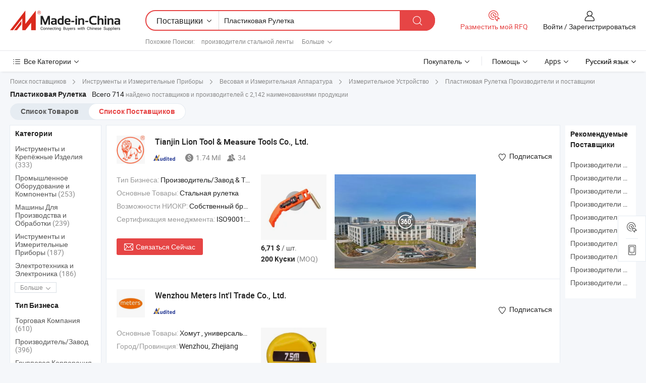

--- FILE ---
content_type: text/html;charset=UTF-8
request_url: https://ru.made-in-china.com/manufacturers/plastic-tape-measure.html
body_size: 71400
content:
<!DOCTYPE HTML>
<html lang="ru">
<head>
    <base href="//ru.made-in-china.com" target="_top"/>
<meta http-equiv="Content-Type" content="text/html; charset=utf-8" />
        <title>Китайские Пластиковая Рулетка Производители, Пластиковая Рулетка Производители и Поставщики на ru.Made-in-China.com</title>
    <meta content="производители Пластиковая Рулетка, завод Пластиковая Рулетка, Китайские производители, Китайские поставщики" name="keywords">
        <meta content="получить доступ к Пластиковая Рулетка производителям и Пластиковая Рулетка поставщикам из Китая эффективно на ru.Made-in-China.com" name="description">
<link rel="dns-prefetch" href="//www.micstatic.com">
<link rel="preconnect" href="//www.micstatic.com">
<link rel="dns-prefetch" href="//image.made-in-china.com">
<link rel="preconnect" href="//image.made-in-china.com">
<link rel="dns-prefetch" href="//pic.made-in-china.com">
<link rel="preconnect" href="//pic.made-in-china.com">
			<link rel="canonical" href="//ru.made-in-china.com/manufacturers/plastic-tape-measure.html"/>
	      <link rel="next" href="//ru.made-in-china.com/manufacturers/plastic-tape-measure_2.html"/>
      <link type="text/css" rel="stylesheet" href="https://www.micstatic.com/common/css/global_bdef139a.css" /><link type="text/css" rel="stylesheet" href="https://www.micstatic.com/common/js/assets/artDialog/skins/simple_221eedfd.css" /><link type="text/css" rel="stylesheet" href="https://www.micstatic.com/common/css/validator_88e23ce7.css" /><link type="text/css" rel="stylesheet" href="https://www.micstatic.com/landing/www/qc/css/company-search.B_5230bcb5.css" /><link type="text/css" rel="stylesheet" href="https://www.micstatic.com/common/future/core/style/future_d36576e8.css" /><link type="text/css" rel="stylesheet" href="https://www.micstatic.com/landing/www/qp/css/modules/swiper@7.0.5-bundle.min_f7b0d48b.css" /> 
                <link rel="alternate" hreflang="de" href="https://de.made-in-china.com/manufacturers/plastic-tape-measure.html" />
            <link rel="alternate" hreflang="hi" href="https://hi.made-in-china.com/manufacturers/plastic-tape-measure.html" />
            <link rel="alternate" hreflang="ru" href="https://ru.made-in-china.com/manufacturers/plastic-tape-measure.html" />
            <link rel="alternate" hreflang="pt" href="https://pt.made-in-china.com/manufacturers/plastic-tape-measure.html" />
            <link rel="alternate" hreflang="ko" href="https://kr.made-in-china.com/manufacturers/plastic-tape-measure.html" />
            <link rel="alternate" hreflang="en" href="https://www.made-in-china.com/manufacturers/plastic-tape-measure.html" />
            <link rel="alternate" hreflang="it" href="https://it.made-in-china.com/manufacturers/plastic-tape-measure.html" />
            <link rel="alternate" hreflang="fr" href="https://fr.made-in-china.com/manufacturers/plastic-tape-measure.html" />
            <link rel="alternate" hreflang="es" href="https://es.made-in-china.com/manufacturers/plastic-tape-measure.html" />
            <link rel="alternate" hreflang="sa" href="https://sa.made-in-china.com/manufacturers/plastic-tape-measure.html" />
            <link rel="alternate" hreflang="x-default" href="https://www.made-in-china.com/manufacturers/plastic-tape-measure.html" />
            <link rel="alternate" hreflang="vi" href="https://vi.made-in-china.com/manufacturers/plastic-tape-measure.html" />
            <link rel="alternate" hreflang="th" href="https://th.made-in-china.com/manufacturers/plastic-tape-measure.html" />
            <link rel="alternate" hreflang="ja" href="https://jp.made-in-china.com/manufacturers/plastic-tape-measure.html" />
            <link rel="alternate" hreflang="id" href="https://id.made-in-china.com/manufacturers/plastic-tape-measure.html" />
            <link rel="alternate" hreflang="nl" href="https://nl.made-in-china.com/manufacturers/plastic-tape-measure.html" />
            <link rel="alternate" hreflang="tr" href="https://tr.made-in-china.com/manufacturers/plastic-tape-measure.html" />
    <style>
        body .prod-favorite-icon .tip-faverite{
            width: 115px;
        }
        .J-async-dom .extra-rec {
            min-height: 1000px;
        }
    </style>
<!-- Polyfill Code Begin --><script chaset="utf-8" type="text/javascript" src="https://www.micstatic.com/polyfill/polyfill-simplify_eb12d58d.js"></script><!-- Polyfill Code End --></head>
<body probe-clarity="false" >
            <div id="header" ></div>
<script>
    function headerMlanInit() {
        const funcName = 'headerMlan';
        const app = new window[funcName]({target: document.getElementById('header'), props: {props: {"pageType":3,"logoTitle":"Производители и поставщики","logoUrl":null,"base":{"buyerInfo":{"service":"Услуги","newUserGuide":"Гид для новичков","auditReport":"Audited Suppliers' Reports","meetSuppliers":"Meet Suppliers","onlineTrading":"Secured Trading Service","buyerCenter":"Центр покупателей","contactUs":"Связаться с Нами","search":"Поиск","prodDirectory":"Каталог Товаров","supplierDiscover":"Supplier Discover","sourcingRequest":"Разместить Запрос на Поставку","quickLinks":"Quick Links","myFavorites":"Мое Избранное","visitHistory":"История Браузера","buyer":"Покупатель","blog":"Бизнес-информация"},"supplierInfo":{"supplier":"Поставщик","joinAdvance":"加入高级会员","tradeServerMarket":"外贸服务市场","memberHome":"外贸e家","cloudExpo":"Smart Expo云展会","onlineTrade":"交易服务","internationalLogis":"国际物流","northAmericaBrandSailing":"北美全渠道出海","micDomesticTradeStation":"中国制造网内贸站"},"helpInfo":{"whyMic":"Why Made-in-China.com","auditSupplierWay":"Как мы проводим аудит поставщиков","securePaymentWay":"Как мы обеспечиваем оплату","submitComplaint":"Подать жалобу","contactUs":"Связаться с Нами","faq":"Вопросы-Ответы","help":"Помощь"},"appsInfo":{"downloadApp":"Скачать App!","forBuyer":"Для покупателя","forSupplier":"Для поставщика","exploreApp":"Исследовать эксклюзивные скидки в App","apps":"Apps"},"languages":[{"lanCode":0,"simpleName":"en","name":"English","value":"//www.made-in-china.com/manufacturers/plastic-tape-measure.html","htmlLang":"en"},{"lanCode":5,"simpleName":"es","name":"Español","value":"//es.made-in-china.com/manufacturers/plastic-tape-measure.html","htmlLang":"es"},{"lanCode":4,"simpleName":"pt","name":"Português","value":"//pt.made-in-china.com/manufacturers/plastic-tape-measure.html","htmlLang":"pt"},{"lanCode":2,"simpleName":"fr","name":"Français","value":"//fr.made-in-china.com/manufacturers/plastic-tape-measure.html","htmlLang":"fr"},{"lanCode":3,"simpleName":"ru","name":"Русский язык","value":"//ru.made-in-china.com/","htmlLang":"ru"},{"lanCode":8,"simpleName":"it","name":"Italiano","value":"//it.made-in-china.com/manufacturers/plastic-tape-measure.html","htmlLang":"it"},{"lanCode":6,"simpleName":"de","name":"Deutsch","value":"//de.made-in-china.com/manufacturers/plastic-tape-measure.html","htmlLang":"de"},{"lanCode":7,"simpleName":"nl","name":"Nederlands","value":"//nl.made-in-china.com/manufacturers/plastic-tape-measure.html","htmlLang":"nl"},{"lanCode":9,"simpleName":"sa","name":"العربية","value":"//sa.made-in-china.com/manufacturers/plastic-tape-measure.html","htmlLang":"ar"},{"lanCode":11,"simpleName":"kr","name":"한국어","value":"//kr.made-in-china.com/manufacturers/plastic-tape-measure.html","htmlLang":"ko"},{"lanCode":10,"simpleName":"jp","name":"日本語","value":"//jp.made-in-china.com/manufacturers/plastic-tape-measure.html","htmlLang":"ja"},{"lanCode":12,"simpleName":"hi","name":"हिन्दी","value":"//hi.made-in-china.com/manufacturers/plastic-tape-measure.html","htmlLang":"hi"},{"lanCode":13,"simpleName":"th","name":"ภาษาไทย","value":"//th.made-in-china.com/manufacturers/plastic-tape-measure.html","htmlLang":"th"},{"lanCode":14,"simpleName":"tr","name":"Türkçe","value":"//tr.made-in-china.com/manufacturers/plastic-tape-measure.html","htmlLang":"tr"},{"lanCode":15,"simpleName":"vi","name":"Tiếng Việt","value":"//vi.made-in-china.com/manufacturers/plastic-tape-measure.html","htmlLang":"vi"},{"lanCode":16,"simpleName":"id","name":"Bahasa Indonesia","value":"//id.made-in-china.com/manufacturers/plastic-tape-measure.html","htmlLang":"id"}],"showMlan":true,"showRules":false,"rules":"Rules","language":"ru","menu":"Меню","subTitle":null,"subTitleLink":null,"stickyInfo":null},"categoryRegion":{"categories":"Все Категории","categoryList":[{"name":"Сельское Хозяйство и Пища","value":"https://ru.made-in-china.com/category1_Agriculture-Food/Agriculture-Food_usssssssss.html","catCode":"1000000000"},{"name":"Одежда и Аксессуары","value":"https://ru.made-in-china.com/category1_Apparel-Accessories/Apparel-Accessories_uussssssss.html","catCode":"1100000000"},{"name":"Искусство и Ремесла","value":"https://ru.made-in-china.com/category1_Arts-Crafts/Arts-Crafts_uyssssssss.html","catCode":"1200000000"},{"name":"Автозапчасти и Аксессуары","value":"https://ru.made-in-china.com/category1_Auto-Motorcycle-Parts-Accessories/Auto-Motorcycle-Parts-Accessories_yossssssss.html","catCode":"2900000000"},{"name":"Сумки, Футляры и Коробки","value":"https://ru.made-in-china.com/category1_Bags-Cases-Boxes/Bags-Cases-Boxes_yhssssssss.html","catCode":"2600000000"},{"name":"Химическая Промышленность","value":"https://ru.made-in-china.com/category1_Chemicals/Chemicals_uissssssss.html","catCode":"1300000000"},{"name":"Компьютерные Товары","value":"https://ru.made-in-china.com/category1_Computer-Products/Computer-Products_iissssssss.html","catCode":"3300000000"},{"name":"Строительство и Отделка","value":"https://ru.made-in-china.com/category1_Construction-Decoration/Construction-Decoration_ugssssssss.html","catCode":"1500000000"},{"name":"Бытовая Электроника","value":"https://ru.made-in-china.com/category1_Consumer-Electronics/Consumer-Electronics_unssssssss.html","catCode":"1400000000"},{"name":"Электротехника и Электроника","value":"https://ru.made-in-china.com/category1_Electrical-Electronics/Electrical-Electronics_uhssssssss.html","catCode":"1600000000"},{"name":"Мебель","value":"https://ru.made-in-china.com/category1_Furniture/Furniture_yessssssss.html","catCode":"2700000000"},{"name":"Здоровье и Медицина","value":"https://ru.made-in-china.com/category1_Health-Medicine/Health-Medicine_uessssssss.html","catCode":"1700000000"},{"name":"Промышленное Оборудование и Компоненты","value":"https://ru.made-in-china.com/category1_Industrial-Equipment-Components/Industrial-Equipment-Components_inssssssss.html","catCode":"3400000000"},{"name":"Инструменты и Измерительные Приборы","value":"https://ru.made-in-china.com/category1_Instruments-Meters/Instruments-Meters_igssssssss.html","catCode":"3500000000"},{"name":"Легкая промышленность и товары повседневного спроса","value":"https://ru.made-in-china.com/category1_Light-Industry-Daily-Use/Light-Industry-Daily-Use_urssssssss.html","catCode":"1800000000"},{"name":"Светильники и Освещение","value":"https://ru.made-in-china.com/category1_Lights-Lighting/Lights-Lighting_isssssssss.html","catCode":"3000000000"},{"name":"Машины Для Производства и Обработки","value":"https://ru.made-in-china.com/category1_Manufacturing-Processing-Machinery/Manufacturing-Processing-Machinery_uossssssss.html","catCode":"1900000000"},{"name":"Металлургия, Полезные Ископаемые и Энергетика","value":"https://ru.made-in-china.com/category1_Metallurgy-Mineral-Energy/Metallurgy-Mineral-Energy_ysssssssss.html","catCode":"2000000000"},{"name":"Канцелярские Товары","value":"https://ru.made-in-china.com/category1_Office-Supplies/Office-Supplies_yrssssssss.html","catCode":"2800000000"},{"name":"Упаковка и Полиграфия","value":"https://ru.made-in-china.com/category1_Packaging-Printing/Packaging-Printing_ihssssssss.html","catCode":"3600000000"},{"name":"Безопасность и Защита","value":"https://ru.made-in-china.com/category1_Security-Protection/Security-Protection_ygssssssss.html","catCode":"2500000000"},{"name":"Услуги","value":"https://ru.made-in-china.com/category1_Service/Service_ynssssssss.html","catCode":"2400000000"},{"name":"Спортивные Товары и Отдых","value":"https://ru.made-in-china.com/category1_Sporting-Goods-Recreation/Sporting-Goods-Recreation_iussssssss.html","catCode":"3100000000"},{"name":"Текстиль","value":"https://ru.made-in-china.com/category1_Textile/Textile_yussssssss.html","catCode":"2100000000"},{"name":"Инструменты и Крепёжные Изделия","value":"https://ru.made-in-china.com/category1_Tools-Hardware/Tools-Hardware_iyssssssss.html","catCode":"3200000000"},{"name":"Игрушки","value":"https://ru.made-in-china.com/category1_Toys/Toys_yyssssssss.html","catCode":"2200000000"},{"name":"Транспорт","value":"https://ru.made-in-china.com/category1_Transportation/Transportation_yissssssss.html","catCode":"2300000000"}],"more":"Больше"},"searchRegion":{"show":true,"lookingFor":"Расскажите нам, что вы ищете...","homeUrl":"//ru.made-in-china.com","products":"Товары","suppliers":"Поставщики","auditedFactory":null,"uploadImage":"Загрузить изображение","max20MbPerImage":"Максимум 20 МБ на изображение","yourRecentKeywords":"Ваши последние ключевые слова","clearHistory":"Очистить Историю","popularSearches":"Похожие Поиски","relatedSearches":"Больше","more":null,"maxSizeErrorMsg":"Загрузка не удалась. Максимальный размер изображения 20 МБ.","noNetworkErrorMsg":"Нет сетевого подключения. Пожалуйста, проверьте настройки сети и попробуйте снова.","uploadFailedErrorMsg":"Загрузка не удалась. Неверный формат изображения. Поддерживаемые форматы: JPG, PNG, BMP.","relatedList":[{"word":"производители стальной ленты","adsData":"","link":"https://ru.made-in-china.com/manufacturers/steel-tape.html","title":"производители стальной ленты"},{"word":"производители измерительные приборы","adsData":"","link":"https://ru.made-in-china.com/manufacturers/measuring-apparatus.html","title":"производители измерительные приборы"},{"word":"производители рулетка","adsData":"","link":"https://ru.made-in-china.com/manufacturers/measuring-tape.html","title":"производители рулетка"},{"word":"производители рулетка","adsData":"","link":"https://ru.made-in-china.com/manufacturers/tape-measure.html","title":"производители рулетка"},{"word":"производители стальная рулетка","adsData":"","link":"https://ru.made-in-china.com/manufacturers/steel-measuring-tape.html","title":"производители стальная рулетка"},{"word":"Новый Дизайн Рулетки","adsData":"","link":"https://ru.made-in-china.com/tag_search_product/New-Design-Tape-Measure_uiohseen_1.html","title":"Новый Дизайн Рулетки"},{"word":"Цифровая Рулетка","adsData":"","link":"https://ru.made-in-china.com/tag_search_product/Digital-Tape-Measure_uyohguen_1.html","title":"Цифровая Рулетка"},{"word":"Рекламная Рулетка","adsData":"","link":"https://ru.made-in-china.com/tag_search_product/Promotional-Measuring-Tape_oninyon_1.html","title":"Рекламная Рулетка"},{"word":"Кожаная Рулетка","adsData":"","link":"https://ru.made-in-china.com/tag_search_product/Leather-Tape-Measure_ohhuoyn_1.html","title":"Кожаная Рулетка"},{"word":"Промоционный Подарок Рулетка","adsData":"","link":"https://ru.made-in-china.com/tag_search_product/Promotional-Gift-Tape-Measure_oihnsin_1.html","title":"Промоционный Подарок Рулетка"}],"relatedTitle":null,"relatedTitleLink":null,"formParams":null,"mlanFormParams":{"keyword":"Пластиковая Рулетка","inputkeyword":"Пластиковая Рулетка","type":null,"currentTab":null,"currentPage":null,"currentCat":null,"currentRegion":null,"currentProp":null,"submitPageUrl":null,"parentCat":null,"otherSearch":null,"currentAllCatalogCodes":null,"sgsMembership":null,"memberLevel":null,"topOrder":null,"size":null,"more":"больше","less":"less","staticUrl50":null,"staticUrl10":null,"staticUrl30":null,"condition":"1","conditionParamsList":[{"condition":"0","conditionName":null,"action":"/productSearch?keyword=#word#","searchUrl":null,"inputPlaceholder":null},{"condition":"1","conditionName":null,"action":"https://ru.made-in-china.com/companySearch?keyword=#word#","searchUrl":null,"inputPlaceholder":null}]},"enterKeywordTips":"Введите ключевое слово по крайней мере для вашего поиска.","openMultiSearch":false},"frequentRegion":{"rfq":{"rfq":"Разместить мой RFQ","searchRfq":"Search RFQs","acquireRfqHover":"Расскажите нам, что вам нужно, и попробуйте простой способ получить цитаты !","searchRfqHover":"Discover quality RFQs and connect with big-budget buyers"},"account":{"account":"Аккаунт","signIn":"Войти","join":"Зарегистрироваться","newUser":"Новый Пользователь","joinFree":"Зарегистрироваться","or":"Или","socialLogin":"Нажимая «Зарегистрироваться», «Войти» или «Продолжить» с Facebook, Linkedin, Twitter, Google, %s, я принимаю %sUser Agreement%s и %sPrivacy Policy%s","message":"Сообщения","quotes":"Цитаты","orders":"Заказы","favorites":"Избранное","visitHistory":"История Браузера","postSourcingRequest":"Разместить Запрос на Поставку","hi":"Здравствуйте","signOut":"Выйти","manageProduct":"Управление Продуктами","editShowroom":"Редактировать выставочный зал","username":"","userType":null,"foreignIP":true,"currentYear":2026,"userAgreement":"Пользовательское соглашение","privacyPolicy":"Политика конфиденциальности"},"message":{"message":"Сообщения","signIn":"Войти","join":"Зарегистрироваться","newUser":"Новый Пользователь","joinFree":"Зарегистрироваться","viewNewMsg":"Sign in to view the new messages","inquiry":"Запросы","rfq":"RFQs","awaitingPayment":"Awaiting payments","chat":"Чат","awaitingQuotation":"Ожидание котировок"},"cart":{"cart":"Корзина запросов"}},"busiRegion":null,"previewRegion":null,"relatedQpSync":true,"relatedQpSearchUrl":"https://www.made-in-china.com/multi-search/getHeadRelatedQp?word=plastic tape measure&headQpType=QC&lanCode=3"}}});
		const hoc=o=>(o.__proto__.$get=function(o){return this.$$.ctx[this.$$.props[o]]},o.__proto__.$getKeys=function(){return Object.keys(this.$$.props)},o.__proto__.$getProps=function(){return this.$get("props")},o.__proto__.$setProps=function(o){var t=this.$getKeys(),s={},p=this;t.forEach(function(o){s[o]=p.$get(o)}),s.props=Object.assign({},s.props,o),this.$set(s)},o.__proto__.$help=function(){console.log("\n            $set(props): void             | 设置props的值\n            $get(key: string): any        | 获取props指定key的值\n            $getKeys(): string[]          | 获取props所有key\n            $getProps(): any              | 获取props里key为props的值（适用nail）\n            $setProps(params: any): void  | 设置props里key为props的值（适用nail）\n            $on(ev, callback): func       | 添加事件监听，返回移除事件监听的函数\n            $destroy(): void              | 销毁组件并触发onDestroy事件\n        ")},o);
        window[`${funcName}Api`] = hoc(app);
    };
</script><script type="text/javascript" crossorigin="anonymous" onload="headerMlanInit()" src="https://www.micstatic.com/nail/pc/header-mlan_6f301846.js"></script>    	<div class="auto-size J-auto-size qc-page">
        <input type="hidden" id="lanCode" name="lanCode" value="3">
        <input type="hidden" id="lan" name="lan" value="ru">
        <input type="hidden" id="sensor_pg_v" value="st:qc,m:plastic tape measure,p:1,tp:103,stp:10302,tp:103,stp:10302"/>
        <input id="ads_word" name="ads_word" type="hidden" value="plastic tape measure"/>
        <input type="hidden" id="relatedQpSync" name="relatedQpSync" value="true">
                        <input type="hidden" id="login" value="false" />
        <input type="hidden" id="loginBuyer" value="false" />
        <input type="hidden" id="liveComIds" value="null"/>
        <input type="hidden" name="user_behavior_trace_id" id="user_behavior_trace_id" value="1jf7t9a2m84bj"/>
                <script class="J-mlan-config" type="text/data-lang" data-lang="">
        {
            "Please input keyword(s).": "Пожалуйста, введите ключевые слова.",
            "Please input the information in English only.": "Пожалуйста, вводите информацию только на английском языке.",
            "More": "Больше",
            "Less": "Mеньше",
            "negotiable": "Цена Договорная",
            "Following": "Следующий",
            "Follow": "Подписаться",
            "Followed Successfully!": "Подписан Успешно!",
            "Unfollow Successfully!": "Отписаться Успешно!",
            "Only for global buyer.": "Только для глобального покупателя.",
            "1000 suppliers at the most.": "Максимум 1000 поставщиков.",
            "Your operation is too frequent, please try again after 24 hours.": "Ваша операция выполняется слишком часто. Повторите попытку через 24 часа.",
            "Please enter your full name.": "Введите свое полное имя.",
            "Please use English characters.": "Используйте Английские символы.",
            "Enter your email address": "Пожалуйста, введите вашу эле. почту.",
            "Please enter your email address.": "Введите ваш адрес электронной почты.",
            "Please enter a valid email address.": "Введите действительный адрес почты.",
            "To Be Negotiated": "Для Переговоров",
            "Updates notifications will be sent to this email, make sure your email is correct.": "Уведомления об обновлениях будут отправляться на этот адрес электронной почты, убедитесь, что ваш адрес электронной почты указан правильно.",
            "Name": "Название",
            "Email": "Почта",
            "An account already exists with this email,": "Аккаунт с таким адресом электронной почты уже существует,",
            "Sign in": "Войти",
            "now or select another email address.": "сейчас или выберите другой адрес электронной почты.",
            "Confirm": "Подтвердить",
            "Cancel": "Отменить",
            "Ms.": "Госпожа",
            "Mr.": "Господин.",
            "Miss": "Госпожа",
            "Mrs.": "Госпожа",
            "System error, please try again.": "Системная ошибка, попробуйте еще раз.",
            "Chat Now!": "Чат!",
            "Chat Now": "Чат",
            "Chat with supplier online now!": "Общайтесь с поставщиком онлайн прямо сейчас！",
            "Chat": "Чат",
            "Talk to me!": "Поговори со мной!",
            "Supplier is offline now, please leave your message.": "Поставщик сейчас не в сети, пожалуйста, оставьте свое сообщение.",
            "Products": "Товары",
            "Exhibitors": "Экспоненты",
            "Suppliers": "Поставщики"
        }
        </script>
                <div class="crumb crumb-new" itemscope itemtype="https://schema.org/BreadcrumbList">
    		<span itemprop="itemListElement" itemscope itemtype="https://schema.org/ListItem">
  <a itemprop="item" href="https://ru.made-in-china.com/html/category.html">
      <span itemprop="name">Поиск поставщиков</span>
  </a>
  <meta itemprop="position" content="1" />
</span>
						<i class="ob-icon icon-right"></i>
				<span itemprop="itemListElement" itemscope itemtype="https://schema.org/ListItem">
		    <a itemprop="item" href="https://ru.made-in-china.com/category1_Instruments-Meters/Instruments-Meters_igssssssss.html">
		        <span itemprop="name">Инструменты и Измерительные Приборы</span>
		    </a>
		    <meta itemprop="position" content="2" />
		</span>
						<i class="ob-icon icon-right"></i>
				<span itemprop="itemListElement" itemscope itemtype="https://schema.org/ListItem">
		    <a itemprop="item" href="https://ru.made-in-china.com/category23_Instruments-Meters/Weighing-Measuring-Apparatus_igshssssss_1.html">
		        <span itemprop="name">Весовая и Измерительная Аппаратура</span>
		    </a>
		    <meta itemprop="position" content="3" />
		</span>
						<i class="ob-icon icon-right"></i>
				<span itemprop="itemListElement" itemscope itemtype="https://schema.org/ListItem">
		    <a itemprop="item" href="https://ru.made-in-china.com/category23_Instruments-Meters/Measuring-Device_igshshssss_1.html">
		        <span itemprop="name">Измерительное Устройство</span>
		    </a>
		    <meta itemprop="position" content="4" />
		</span>
	                                        <i class="ob-icon icon-right"></i>
                                        <h1>&#1055;&#1083;&#1072;&#1089;&#1090;&#1080;&#1082;&#1086;&#1074;&#1072;&#1103; &#1056;&#1091;&#1083;&#1077;&#1090;&#1082;&#1072; Производители и поставщики</h1>
            		</div>
		<div class="page grid qc-list">
                        <div class="layout-fly cf">
                <div class="main-wrap">
                    <div class="main">
						                        <div class="total-tip total-tip-new">
                                                                                                                                            <em class='key_word'>&#1055;&#1083;&#1072;&#1089;&#1090;&#1080;&#1082;&#1086;&#1074;&#1072;&#1103; &#1056;&#1091;&#1083;&#1077;&#1090;&#1082;&#1072;</em> <em>Всего 714</em> найдено поставщиков и производителей с 2,142 наименованиями продукции
                        </div>
						<div class="list-tab">
                            <ul class="tab">
                                <li><a href="https://ru.made-in-china.com/tag_search_product/Plastic-Tape-Measure_usnoysin_1.html">Список Товаров</a></li>
                                <li class="selected"><a>Список Поставщиков</a></li>
                                                            </ul>
						</div>
																			<div class="search-list">
								        						                                                                        <div faw-module="suppliers_list" class="list-node
                   ">
            <div class="tip arrow-top company-description" style="display: none;">
        <div class="content">
                    Стальная рулетка manufacturer / supplier in China, offering 7.5m Стальная рулетка с оболочкой из ABS-пластика и TPR-резины, 50m 70m 100m Лазерный дальномер, 3m16mm Подарочная рулетка маленькая стальная измерительная лента and so on.
                </div>
        <span class="arrow arrow-out">
            <span class="arrow arrow-in"></span>
        </span>
    </div>
    <div class="company-logo-wrap">
                <div class="company-logo">
            <img src='https://www.micstatic.com/landing/www/qc/img/com-logo.png?_v=1768540739557' data-original="//image.made-in-china.com/206f0j00btlfEDMqOUoy/Tianjin-Lion-Tool-Measure-Tools-Co-Ltd-.jpg" alt="Tianjin Lion Tool & Measure Tools Co., Ltd." />
        </div>
        <div class="company-name-wrap">
            <h2 class="company-name">
                <a class="company-name-link" target="_blank" rel="nofollow" href="https://ru.made-in-china.com/co_tianjinxiongshi" ads-data="t:6,a:1,p:2,pcid:IZpATfLJvzDw,si:1,ty:1,c:17,st:3,pa:3,flx_deliv_tp:comb,ads_id:,ads_tp:,srv_id:" >
                                            Tianjin Lion Tool & <strong>Measure</strong> Tools Co., Ltd. </a>
            </h2>
            <div class="company-auth-wrap">
                <div class="compnay-auth">
                                                                                                                                                                                                                                                                                                                                                                                            												                                                                                                                        																		                                                                                                                        												                                                                                                                                                                                                    <span class="auth-block as-info">
                                <div class="as-logo pl-0 as-logo-now" reportUsable="reportUsable">
                                     <input type="hidden" value="IZpATfLJvzDw">
                                    <a target="_blank" href="https://ru.made-in-china.com/co_tianjinxiongshi/company_info.html" rel="nofollow" ads-data="t:6,a:1,p:2,pcid:IZpATfLJvzDw,si:1,ty:1,c:17,st:4,pa:4">
                                        <span class="left_2"><img class="auth-icon ico-audited" src='https://www.micstatic.com/common/img/icon-new/as_32.png' alt="Аудированные поставщики"></span>
                                                                                                                    </a>
                                </div>
                            </span>
                                                                                                                                <span class="auth-block basic-ability">
                        <img src="https://www.micstatic.com/landing/www/qc/img/revenue.png?_v=1768540739557" alt="Annual Revenue" />1.74 Mil
                        <div class="tip arrow-top">
                            <div class="tip-con">Годовой Доход</div>
                            <span class="arrow arrow-out">
                                <span class="arrow arrow-in"></span>
                            </span>
                        </div>
                    </span>
                                                                                                                            <span class="auth-block basic-ability">
                        <img src="https://www.micstatic.com/landing/www/qc/img/employee.png?_v=1768540739557" alt="Количество Работников" />34
                        <div class="tip arrow-top">
                            <div class="tip-con">Количество Работников</div>
                            <span class="arrow arrow-out">
                                <span class="arrow arrow-in"></span>
                            </span>
                        </div>
                    </span>
                                    </div>
                <div class="com-actions">
                                                                <div class="action action-follow follow-btn" data-logusername="tianjinxiongshi" data-cid="IZpATfLJvzDw" ads-data="st:69,pdid:,pcid:IZpATfLJvzDw,is_trade:,is_sample:,is_rushorder:,a:1,flx_deliv_tp:comb,ads_id:,ads_tp:,srv_id:">
                            <a href="javascript:void(0)">
                                <i class="ob-icon icon-heart-f"></i>
                                <i class="ob-icon icon-heart"></i>
                                <span>Подписаться</span>
                            </a>
                        </div>
                                                        </div>
            </div>
        </div>
    </div>
    <div class="company-info-wrap">
        <div class="company-info">
            <div class="company-box">
                <div class="company-intro">
                                                                <div>
                            <label class="subject">Тип Бизнеса:</label>
                            <span title="Производитель/Завод & Торговая Компания">
                                Производитель/Завод & Торговая Компания
                            </span>
                        </div>
                                                                <div>
                            <label class="subject">Основные Товары:</label>
                            <span title="Стальная рулетка">
                                                                                                                                                        Стальная рулетка </span>
                        </div>
                                                                <div>
                            <label class="subject">Возможности НИОКР:</label>
                                                        <span title="Собственный бренд,ODM,OEM">
                                Собственный бренд,ODM,OEM
                            </span>
                        </div>
                                                                                    <div>
                            <label class="subject">Сертификация менеджмента:</label>
                            <span title="ISO9001:2015">
                                ISO9001:2015
                            </span>
                        </div>
                                                                                                                    </div>
                <div class="user-action">
                    <a rel="nofollow" fun-inquiry-supplier target="_blank" href="https://www.made-in-china.com/sendInquiry/shrom_IZpATfLJvzDw_IZpATfLJvzDw.html?from=search&type=cs&target=com&word=plastic+tape+measure&plant=ru" class="contact-btn" ads-data="t:6,a:1,p:2,pcid:IZpATfLJvzDw,si:1,ty:1,c:17,st:24,pa:24,st:24,flx_deliv_tp:comb,ads_id:,ads_tp:,srv_id:">
                        <i class="ob-icon icon-mail"></i> Связаться Сейчас
                    </a>
                    <b class="tm3_chat_status" dataId="IZpATfLJvzDw_IZpATfLJvzDw_3"
                       inquiry="https://www.made-in-china.com/sendInquiry/shrom_IZpATfLJvzDw_IZpATfLJvzDw.html?from=search&type=cs&target=com&word=plastic+tape+measure&plant=ru"
                       processor="chat" cid="IZpATfLJvzDw" style="display:none"></b>
                    <a rel="nofollow" class="tm-on" title="Поговори со мной!" href="javascript:void('Talk to me!')"
                       style="display:none">Поговори со мной!</a>
                </div>
            </div>
        </div>
        <div class="rec-product-wrap">
                            <ul class="rec-product">
                                                                                                                                <li >
                                <div class="img-thumb">
                                    <a href="https://ru.made-in-china.com/co_tianjinxiongshi/product_All-Plastic-Frame-Oil-Depth-Gauging-Tape-Measure-20m-30m-50m_yuuiunysny.html" class="img-thumb-inner" target="_blank" title="&#1051;&#1077;&#1085;&#1090;&#1072; &#1076;&#1083;&#1103; &#1080;&#1079;&#1084;&#1077;&#1088;&#1077;&#1085;&#1080;&#1103; &#1075;&#1083;&#1091;&#1073;&#1080;&#1085;&#1099; &#1084;&#1072;&#1089;&#1083;&#1072; &#1089; &#1087;&#1086;&#1083;&#1085;&#1086;&#1089;&#1090;&#1100;&#1102; &#1087;&#1083;&#1072;&#1089;&#1090;&#1080;&#1082;&#1086;&#1074;&#1099;&#1084; &#1082;&#1072;&#1088;&#1082;&#1072;&#1089;&#1086;&#1084; 20m 30m 50m">
                                        <img alt="&#1051;&#1077;&#1085;&#1090;&#1072; &#1076;&#1083;&#1103; &#1080;&#1079;&#1084;&#1077;&#1088;&#1077;&#1085;&#1080;&#1103; &#1075;&#1083;&#1091;&#1073;&#1080;&#1085;&#1099; &#1084;&#1072;&#1089;&#1083;&#1072; &#1089; &#1087;&#1086;&#1083;&#1085;&#1086;&#1089;&#1090;&#1100;&#1102; &#1087;&#1083;&#1072;&#1089;&#1090;&#1080;&#1082;&#1086;&#1074;&#1099;&#1084; &#1082;&#1072;&#1088;&#1082;&#1072;&#1089;&#1086;&#1084; 20m 30m 50m" title="&#1051;&#1077;&#1085;&#1090;&#1072; &#1076;&#1083;&#1103; &#1080;&#1079;&#1084;&#1077;&#1088;&#1077;&#1085;&#1080;&#1103; &#1075;&#1083;&#1091;&#1073;&#1080;&#1085;&#1099; &#1084;&#1072;&#1089;&#1083;&#1072; &#1089; &#1087;&#1086;&#1083;&#1085;&#1086;&#1089;&#1090;&#1100;&#1102; &#1087;&#1083;&#1072;&#1089;&#1090;&#1080;&#1082;&#1086;&#1074;&#1099;&#1084; &#1082;&#1072;&#1088;&#1082;&#1072;&#1089;&#1086;&#1084; 20m 30m 50m"
                                             src="https://image.made-in-china.com/2f1j00tNLbulWaOYrJ/-20m-30m-50m.jpg"
                                                                                        faw-exposure ads-data="t:6,a:1,p:2,pcid:IZpATfLJvzDw,si:1,ty:1,c:17,st:8,pa:8,pid:QtzRlIAWWTUr,tps:1,pdid:QtzRlIAWWTUr,flx_deliv_tp:comb,ads_id:,ads_tp:,srv_id:"/>
                                    </a>
                                </div>
                                <div class="pro-price-moq">
                                    <div class="prd-price" title="6,71 $ / &#1096;&#1090;."><strong class="price">6,71 $</strong> / &#1096;&#1090;.</div>
                                    <div class="moq" title="200 Куски">200 Куски <span class="text--grey">(MOQ)</span></div>
                                </div>
                            </li>
                                                                                                                                                        <li >
                                <div class="img-thumb">
                                    <a href="https://ru.made-in-china.com/co_tianjinxiongshi/product_5m-Tape-Measure-Custom-Logo-Brand-with-ABS-Plastic-TPR-Rubber-Shell_ysrseyreuy.html" class="img-thumb-inner" target="_blank" title="5m &#1056;&#1091;&#1083;&#1077;&#1090;&#1082;&#1072; &#1089; &#1080;&#1085;&#1076;&#1080;&#1074;&#1080;&#1076;&#1091;&#1072;&#1083;&#1100;&#1085;&#1099;&#1084; &#1083;&#1086;&#1075;&#1086;&#1090;&#1080;&#1087;&#1086;&#1084;, &#1082;&#1086;&#1088;&#1087;&#1091;&#1089; &#1080;&#1079; ABS-&#1087;&#1083;&#1072;&#1089;&#1090;&#1080;&#1082;&#1072; &#1080; TPR-&#1088;&#1077;&#1079;&#1080;&#1085;&#1099;">
                                        <img alt="5m &#1056;&#1091;&#1083;&#1077;&#1090;&#1082;&#1072; &#1089; &#1080;&#1085;&#1076;&#1080;&#1074;&#1080;&#1076;&#1091;&#1072;&#1083;&#1100;&#1085;&#1099;&#1084; &#1083;&#1086;&#1075;&#1086;&#1090;&#1080;&#1087;&#1086;&#1084;, &#1082;&#1086;&#1088;&#1087;&#1091;&#1089; &#1080;&#1079; ABS-&#1087;&#1083;&#1072;&#1089;&#1090;&#1080;&#1082;&#1072; &#1080; TPR-&#1088;&#1077;&#1079;&#1080;&#1085;&#1099;" title="5m &#1056;&#1091;&#1083;&#1077;&#1090;&#1082;&#1072; &#1089; &#1080;&#1085;&#1076;&#1080;&#1074;&#1080;&#1076;&#1091;&#1072;&#1083;&#1100;&#1085;&#1099;&#1084; &#1083;&#1086;&#1075;&#1086;&#1090;&#1080;&#1087;&#1086;&#1084;, &#1082;&#1086;&#1088;&#1087;&#1091;&#1089; &#1080;&#1079; ABS-&#1087;&#1083;&#1072;&#1089;&#1090;&#1080;&#1082;&#1072; &#1080; TPR-&#1088;&#1077;&#1079;&#1080;&#1085;&#1099;"
                                             src="https://image.made-in-china.com/2f1j00HIbeFrtLhhco/5m-ABS-TPR-.jpg"
                                                                                        faw-exposure ads-data="t:6,a:1,p:2,pcid:IZpATfLJvzDw,si:1,ty:1,c:17,st:8,pa:8,pid:XmnURASKHsYy,tps:2,pdid:XmnURASKHsYy,flx_deliv_tp:comb,ads_id:,ads_tp:,srv_id:"/>
                                    </a>
                                </div>
                                <div class="pro-price-moq">
                                    <div class="prd-price" title="0,7 $ / &#1096;&#1090;."><strong class="price">0,7 $</strong> / &#1096;&#1090;.</div>
                                    <div class="moq" title="1 шт.">1 шт. <span class="text--grey">(MOQ)</span></div>
                                </div>
                            </li>
                                                                                                                                                        <li class="addto" >
                                <div class="img-thumb">
                                    <a href="https://ru.made-in-china.com/co_tianjinxiongshi/product_7-5m-Steel-Tape-Measure-with-ABS-Plastic-TPR-Rubber-Shell_ysrshoihiy.html" class="img-thumb-inner" target="_blank" title="7.5m &#1057;&#1090;&#1072;&#1083;&#1100;&#1085;&#1072;&#1103; &#1088;&#1091;&#1083;&#1077;&#1090;&#1082;&#1072; &#1089; &#1086;&#1073;&#1086;&#1083;&#1086;&#1095;&#1082;&#1086;&#1081; &#1080;&#1079; ABS-&#1087;&#1083;&#1072;&#1089;&#1090;&#1080;&#1082;&#1072; &#1080; TPR-&#1088;&#1077;&#1079;&#1080;&#1085;&#1099;">
                                        <img alt="7.5m &#1057;&#1090;&#1072;&#1083;&#1100;&#1085;&#1072;&#1103; &#1088;&#1091;&#1083;&#1077;&#1090;&#1082;&#1072; &#1089; &#1086;&#1073;&#1086;&#1083;&#1086;&#1095;&#1082;&#1086;&#1081; &#1080;&#1079; ABS-&#1087;&#1083;&#1072;&#1089;&#1090;&#1080;&#1082;&#1072; &#1080; TPR-&#1088;&#1077;&#1079;&#1080;&#1085;&#1099;" title="7.5m &#1057;&#1090;&#1072;&#1083;&#1100;&#1085;&#1072;&#1103; &#1088;&#1091;&#1083;&#1077;&#1090;&#1082;&#1072; &#1089; &#1086;&#1073;&#1086;&#1083;&#1086;&#1095;&#1082;&#1086;&#1081; &#1080;&#1079; ABS-&#1087;&#1083;&#1072;&#1089;&#1090;&#1080;&#1082;&#1072; &#1080; TPR-&#1088;&#1077;&#1079;&#1080;&#1085;&#1099;"
                                             src="https://image.made-in-china.com/2f1j00nLSBcjVhMiqH/7-5m-ABS-TPR-.jpg"
                                                                                        faw-exposure ads-data="t:6,a:1,p:2,pcid:IZpATfLJvzDw,si:1,ty:1,c:17,st:8,pa:8,pid:bEQROgqCXsrz,tps:3,pdid:bEQROgqCXsrz,flx_deliv_tp:comb,ads_id:,ads_tp:,srv_id:"/>
                                    </a>
                                </div>
                                <div class="pro-price-moq">
                                    <div class="prd-price" title="0,7 $ / &#1096;&#1090;."><strong class="price">0,7 $</strong> / &#1096;&#1090;.</div>
                                    <div class="moq" title="1 шт.">1 шт. <span class="text--grey">(MOQ)</span></div>
                                </div>
                            </li>
                                                            </ul>
                                                            <script type="application/json">
                {
                    "sceneUrl": "",
                    "scenePicUrl": "",
                    "panoramaUrl": "//world-port.made-in-china.com/viewVR?comId=IZpATfLJvzDw",
                    "panoSnapshotUrl": "https://world.made-in-china.com/img/ffs/4/lRhYEDtMTGVB",
                    "videoUrl": "https://v.made-in-china.com/ucv/sbr/b43fc9b8fbfbd9729a17d472970890/5d242b770111165454845451243847_h264_def.mp4",
                    "videoCoverPicUrl": "https://image.made-in-china.com/358f0j00ohNUHkOwQCVS/Tianjin-Lion-Tool-Measure-Tools-Co-Ltd-.jpg",
                    "vid":"",
                    "autoplay": true,
                    "comUrl": "https://ru.made-in-china.com/co_tianjinxiongshi",
                    "comName": "Tianjin Lion Tool & Measure Tools Co., Ltd.",
                    "csLevel": "50",
                    "sgsMembership": "0",
                    "keyWordSearch": "[{\"word\":\"&#1057;&#1090;&#1072;&#1083;&#1100;&#1085;&#1072;&#1103; &#1088;&#1091;&#1083;&#1077;&#1090;&#1082;&#1072;\",\"wordSearchUrl\":\"https://ru.made-in-china.com/co_tianjinxiongshi/product/keywordSearch?searchKeyword=&#1057;&#1090;&#1072;&#1083;&#1100;&#1085;&#1072;&#1103; &#1088;&#1091;&#1083;&#1077;&#1090;&#1082;&#1072;&viewType=0\"}]",
                    "inquiryUrl": "https://www.made-in-china.com/sendInquiry/shrom_IZpATfLJvzDw_IZpATfLJvzDw.html?from=search&type=cs&target=com&word=plastic+tape+measure&plant=ru",
                    "aboutUsUrl": "https://ru.made-in-china.com/co_tianjinxiongshi/company_info.html",
                    "placeholderUrl": "https://www.micstatic.com/landing/www/qc/img/spacer.gif?_v=1768540739557",
                    "tridImg": "https://www.micstatic.com/common/img/icon/3d_36.png?_v=1768540739557",
                    "tridGif": "https://www.micstatic.com/common/img/icon/3d_gif.gif?_v=1768540739557"
                }
            </script>
                <script>
                    document.addEventListener('DOMContentLoaded', function () {
                        var companyNames = document.querySelectorAll('.company-name-link');
                        companyNames.forEach(function (element) {
                            element.addEventListener('mouseover', function () {
                                // 显示公司简介
                                var description = element.closest('.list-node').querySelector('.company-description');
                                if (description) {
                                    description.style.display = 'block';
                                }
                            });
                            element.addEventListener('mouseout', function () {
                                // 隐藏公司简介
                                var description = element.closest('.list-node').querySelector('.company-description');
                                if (description) {
                                    description.style.display = 'none';
                                }
                            });
                        });
                    });
                </script>
                                            <div class="company-video-wrap" faw-exposure ads-data="t:6,a:1,p:2,pcid:IZpATfLJvzDw,si:1,ty:1,c:17,st:27,st:12,flx_deliv_tp:comb,ads_id:,ads_tp:,srv_id:">
                    <div class="J-holder 360" data-url="//world-port.made-in-china.com/viewVR?comId=IZpATfLJvzDw" ads-data="t:6,a:1,p:2,pcid:IZpATfLJvzDw,si:1,ty:1,c:17,st:27,st:12,flx_deliv_tp:comb,ads_id:,ads_tp:,srv_id:">
                                                    <img class="cover--company cover-360" src="https://world.made-in-china.com/img/ffs/4/lRhYEDtMTGVB"/>
                                                <div class="J-company-play play-360">
                            <i class="ob-icon icon-panorama"></i>
                        </div>
                    </div>
                </div>
                                </div>
    </div>
    </div> <div faw-module="suppliers_list" class="list-node
                           even
               ">
            <div class="tip arrow-top company-description" style="display: none;">
        <div class="content">
                    Hose Clamp, Utility Knife, Safety Products manufacturer / supplier in China, offering 18 мм Нож из нержавеющей стали с выдвижным лезвием Нож для коробок Ручной нож, 35mm Древесина апельсина Твердосплавные коронки для сверления из нержавеющей стали, 35mm Твердосплавные коронки для сверления нержавеющей стали для сверления металла and so on.
                </div>
        <span class="arrow arrow-out">
            <span class="arrow arrow-in"></span>
        </span>
    </div>
    <div class="company-logo-wrap">
                <div class="company-logo">
            <img src='https://www.micstatic.com/landing/www/qc/img/com-logo.png?_v=1768540739557' data-original="//image.made-in-china.com/206f0j00KQpEgLBIFtrD/Wenzhou-Meters-Int-l-Trade-Co-Ltd-.jpg" alt="Wenzhou Meters Int'l Trade Co., Ltd." />
        </div>
        <div class="company-name-wrap">
            <h2 class="company-name">
                <a class="company-name-link" target="_blank" href="https://ru.made-in-china.com/co_zjmeters" ads-data="t:6,a:2,p:2,pcid:QoTxpKiHqWUc,si:1,ty:1,c:17,st:3,pa:3,flx_deliv_tp:comb,ads_id:,ads_tp:,srv_id:" >
                                            Wenzhou Meters Int'l Trade Co., Ltd. </a>
            </h2>
            <div class="company-auth-wrap">
                <div class="compnay-auth">
                                                                                                                                                                                                                                                                                                                                                                                            												                                                                                                                        																		                                                                                                                        												                                                                                                                                                                                                    <span class="auth-block as-info">
                                <div class="as-logo pl-0 as-logo-now" reportUsable="reportUsable">
                                     <input type="hidden" value="QoTxpKiHqWUc">
                                    <a target="_blank" href="https://ru.made-in-china.com/co_zjmeters/company_info.html" rel="nofollow" ads-data="t:6,a:2,p:2,pcid:QoTxpKiHqWUc,si:1,ty:1,c:17,st:4,pa:4">
                                        <span class="left_2"><img class="auth-icon ico-audited" src='https://www.micstatic.com/common/img/icon-new/as_32.png' alt="Аудированные поставщики"></span>
                                                                                                                    </a>
                                </div>
                            </span>
                                                                                                                                                                                                        </div>
                <div class="com-actions">
                                                                <div class="action action-follow follow-btn" data-logusername="zjmeters" data-cid="QoTxpKiHqWUc" ads-data="st:69,pdid:,pcid:QoTxpKiHqWUc,is_trade:,is_sample:,is_rushorder:,a:2,flx_deliv_tp:comb,ads_id:,ads_tp:,srv_id:">
                            <a href="javascript:void(0)">
                                <i class="ob-icon icon-heart-f"></i>
                                <i class="ob-icon icon-heart"></i>
                                <span>Подписаться</span>
                            </a>
                        </div>
                                                        </div>
            </div>
        </div>
    </div>
    <div class="company-info-wrap">
        <div class="company-info">
            <div class="company-box">
                <div class="company-intro">
                                                                                    <div>
                            <label class="subject">Основные Товары:</label>
                            <span title="Хомут, универсальный нож, средства безопасности, инструменты для резки, ударные инструменты, инструменты для крепления, защитный шлем, молоток, теплоизоляционная лента, пластиковая инъекция">
                                                                                                                                                        Хомут , универсальный нож , средства безопасности , инструменты для резки , ударные инструменты </span>
                        </div>
                                                                                                                                                                            <div>
                                <label class="subject">Город/Провинция:</label>
                                <span>
                                    Wenzhou, Zhejiang
                                </span>
                            </div>
                                                                                                    </div>
                <div class="user-action">
                    <a rel="nofollow" fun-inquiry-supplier target="_blank" href="https://www.made-in-china.com/sendInquiry/shrom_QoTxpKiHqWUc_QoTxpKiHqWUc.html?from=search&type=cs&target=com&word=plastic+tape+measure&plant=ru" class="contact-btn" ads-data="t:6,a:2,p:2,pcid:QoTxpKiHqWUc,si:1,ty:1,c:17,st:24,pa:24,st:24,flx_deliv_tp:comb,ads_id:,ads_tp:,srv_id:">
                        <i class="ob-icon icon-mail"></i> Связаться Сейчас
                    </a>
                    <b class="tm3_chat_status" dataId="QoTxpKiHqWUc_QoTxpKiHqWUc_3"
                       inquiry="https://www.made-in-china.com/sendInquiry/shrom_QoTxpKiHqWUc_QoTxpKiHqWUc.html?from=search&type=cs&target=com&word=plastic+tape+measure&plant=ru"
                       processor="chat" cid="QoTxpKiHqWUc" style="display:none"></b>
                    <a rel="nofollow" class="tm-on" title="Поговори со мной!" href="javascript:void('Talk to me!')"
                       style="display:none">Поговори со мной!</a>
                </div>
            </div>
        </div>
        <div class="rec-product-wrap">
                            <ul class="rec-product">
                                                                                                                                <li >
                                <div class="img-thumb">
                                    <a href="https://ru.made-in-china.com/co_zjmeters/product_Heavy-Duty-Plastic-Case-Tape-Measure-Mte1012-_ensgnrrng.html" class="img-thumb-inner" target="_blank" title="&#1048;&#1079;&#1084;&#1077;&#1088;&#1080;&#1090;&#1077;&#1083;&#1100;&#1085;&#1072;&#1103; &#1083;&#1077;&#1085;&#1090;&#1072; &#1074; &#1087;&#1088;&#1086;&#1095;&#1085;&#1086;&#1084; &#1087;&#1083;&#1072;&#1089;&#1090;&#1080;&#1082;&#1086;&#1074;&#1086;&#1084; &#1082;&#1086;&#1088;&#1087;&#1091;&#1089;&#1077; (Mte1012)">
                                        <img alt="&#1048;&#1079;&#1084;&#1077;&#1088;&#1080;&#1090;&#1077;&#1083;&#1100;&#1085;&#1072;&#1103; &#1083;&#1077;&#1085;&#1090;&#1072; &#1074; &#1087;&#1088;&#1086;&#1095;&#1085;&#1086;&#1084; &#1087;&#1083;&#1072;&#1089;&#1090;&#1080;&#1082;&#1086;&#1074;&#1086;&#1084; &#1082;&#1086;&#1088;&#1087;&#1091;&#1089;&#1077; (Mte1012)" title="&#1048;&#1079;&#1084;&#1077;&#1088;&#1080;&#1090;&#1077;&#1083;&#1100;&#1085;&#1072;&#1103; &#1083;&#1077;&#1085;&#1090;&#1072; &#1074; &#1087;&#1088;&#1086;&#1095;&#1085;&#1086;&#1084; &#1087;&#1083;&#1072;&#1089;&#1090;&#1080;&#1082;&#1086;&#1074;&#1086;&#1084; &#1082;&#1086;&#1088;&#1087;&#1091;&#1089;&#1077; (Mte1012)"
                                             src="https://image.made-in-china.com/2f1j00qsPTLNvBEjka/-Mte1012-.jpg"
                                                                                        faw-exposure ads-data="t:6,a:2,p:2,pcid:QoTxpKiHqWUc,si:1,ty:1,c:17,st:8,pa:8,pid:CKxJHlkbADhs,tps:1,pdid:CKxJHlkbADhs,flx_deliv_tp:comb,ads_id:,ads_tp:,srv_id:"/>
                                    </a>
                                </div>
                                <div class="pro-price-moq">
                                    <div class="prd-price" title="0,6 $ / &#1096;&#1090;."><strong class="price">0,6 $</strong> / &#1096;&#1090;.</div>
                                    <div class="moq" title="2 000 Куски">2 000 Куски <span class="text--grey">(MOQ)</span></div>
                                </div>
                            </li>
                                                                                                                                                        <li >
                                <div class="img-thumb">
                                    <a href="https://ru.made-in-china.com/co_zjmeters/product_Heavy-Duty-Plastic-Case-Steel-Tape-Measure-Mte1011_ensgnregg.html" class="img-thumb-inner" target="_blank" title="&#1055;&#1088;&#1086;&#1095;&#1085;&#1099;&#1081; &#1087;&#1083;&#1072;&#1089;&#1090;&#1080;&#1082;&#1086;&#1074;&#1099;&#1081; &#1095;&#1077;&#1093;&#1086;&#1083; &#1089;&#1090;&#1072;&#1083;&#1100;&#1085;&#1086;&#1081; &#1088;&#1091;&#1083;&#1077;&#1090;&#1082;&#1080; Mte1011">
                                        <img alt="&#1055;&#1088;&#1086;&#1095;&#1085;&#1099;&#1081; &#1087;&#1083;&#1072;&#1089;&#1090;&#1080;&#1082;&#1086;&#1074;&#1099;&#1081; &#1095;&#1077;&#1093;&#1086;&#1083; &#1089;&#1090;&#1072;&#1083;&#1100;&#1085;&#1086;&#1081; &#1088;&#1091;&#1083;&#1077;&#1090;&#1082;&#1080; Mte1011" title="&#1055;&#1088;&#1086;&#1095;&#1085;&#1099;&#1081; &#1087;&#1083;&#1072;&#1089;&#1090;&#1080;&#1082;&#1086;&#1074;&#1099;&#1081; &#1095;&#1077;&#1093;&#1086;&#1083; &#1089;&#1090;&#1072;&#1083;&#1100;&#1085;&#1086;&#1081; &#1088;&#1091;&#1083;&#1077;&#1090;&#1082;&#1080; Mte1011"
                                             src="https://image.made-in-china.com/2f1j00iSHtPFvMAsqQ/-Mte1011.jpg"
                                                                                        faw-exposure ads-data="t:6,a:2,p:2,pcid:QoTxpKiHqWUc,si:1,ty:1,c:17,st:8,pa:8,pid:BXEQDkWHZlVy,tps:2,pdid:BXEQDkWHZlVy,flx_deliv_tp:comb,ads_id:,ads_tp:,srv_id:"/>
                                    </a>
                                </div>
                                <div class="pro-price-moq">
                                    <div class="prd-price" title="0,6 $ / &#1096;&#1090;."><strong class="price">0,6 $</strong> / &#1096;&#1090;.</div>
                                    <div class="moq" title="2 000 Куски">2 000 Куски <span class="text--grey">(MOQ)</span></div>
                                </div>
                            </li>
                                                                                                                                                        <li class="addto" >
                                <div class="img-thumb">
                                    <a href="https://ru.made-in-china.com/co_zjmeters/product_Mini-Type-Tape-Measure-with-Locker_engyhsnsg.html" class="img-thumb-inner" target="_blank" title="&#1052;&#1080;&#1085;&#1080;&#1072;&#1090;&#1102;&#1088;&#1085;&#1072;&#1103; &#1088;&#1091;&#1083;&#1077;&#1090;&#1082;&#1072; &#1089; &#1079;&#1072;&#1084;&#1082;&#1086;&#1084;">
                                        <img alt="&#1052;&#1080;&#1085;&#1080;&#1072;&#1090;&#1102;&#1088;&#1085;&#1072;&#1103; &#1088;&#1091;&#1083;&#1077;&#1090;&#1082;&#1072; &#1089; &#1079;&#1072;&#1084;&#1082;&#1086;&#1084;" title="&#1052;&#1080;&#1085;&#1080;&#1072;&#1090;&#1102;&#1088;&#1085;&#1072;&#1103; &#1088;&#1091;&#1083;&#1077;&#1090;&#1082;&#1072; &#1089; &#1079;&#1072;&#1084;&#1082;&#1086;&#1084;"
                                             src="https://image.made-in-china.com/2f1j00IjatHQuqvFoL/-.jpg"
                                                                                        faw-exposure ads-data="t:6,a:2,p:2,pcid:QoTxpKiHqWUc,si:1,ty:1,c:17,st:8,pa:8,pid:lSkEMmRdYHWJ,tps:3,pdid:lSkEMmRdYHWJ,flx_deliv_tp:comb,ads_id:,ads_tp:,srv_id:"/>
                                    </a>
                                </div>
                                <div class="pro-price-moq">
                                    <div class="prd-price" title="0,22 $ / &#1096;&#1090;."><strong class="price">0,22 $</strong> / &#1096;&#1090;.</div>
                                    <div class="moq" title="5 000 Куски">5 000 Куски <span class="text--grey">(MOQ)</span></div>
                                </div>
                            </li>
                                                            </ul>
                                                            <script type="application/json">
                {
                    "sceneUrl": "",
                    "scenePicUrl": "",
                    "panoramaUrl": "",
                    "panoSnapshotUrl": "",
                    "videoUrl": "",
                    "videoCoverPicUrl": "",
                    "vid":"",
                    "autoplay": true,
                    "comUrl": "https://ru.made-in-china.com/co_zjmeters",
                    "comName": "Wenzhou Meters Int'l Trade Co., Ltd.",
                    "csLevel": "50",
                    "sgsMembership": "0",
                    "keyWordSearch": "[{\"word\":\"&#1061;&#1086;&#1084;&#1091;&#1090;\",\"wordSearchUrl\":\"https://ru.made-in-china.com/co_zjmeters/product/keywordSearch?searchKeyword=&#1061;&#1086;&#1084;&#1091;&#1090;&viewType=0\"},{\"word\":\" &#1091;&#1085;&#1080;&#1074;&#1077;&#1088;&#1089;&#1072;&#1083;&#1100;&#1085;&#1099;&#1081; &#1085;&#1086;&#1078;\",\"wordSearchUrl\":\"https://ru.made-in-china.com/co_zjmeters/product/keywordSearch?searchKeyword= &#1091;&#1085;&#1080;&#1074;&#1077;&#1088;&#1089;&#1072;&#1083;&#1100;&#1085;&#1099;&#1081; &#1085;&#1086;&#1078;&viewType=0\"},{\"word\":\" &#1089;&#1088;&#1077;&#1076;&#1089;&#1090;&#1074;&#1072; &#1073;&#1077;&#1079;&#1086;&#1087;&#1072;&#1089;&#1085;&#1086;&#1089;&#1090;&#1080;\",\"wordSearchUrl\":\"https://ru.made-in-china.com/co_zjmeters/product/keywordSearch?searchKeyword= &#1089;&#1088;&#1077;&#1076;&#1089;&#1090;&#1074;&#1072; &#1073;&#1077;&#1079;&#1086;&#1087;&#1072;&#1089;&#1085;&#1086;&#1089;&#1090;&#1080;&viewType=0\"},{\"word\":\" &#1080;&#1085;&#1089;&#1090;&#1088;&#1091;&#1084;&#1077;&#1085;&#1090;&#1099; &#1076;&#1083;&#1103; &#1088;&#1077;&#1079;&#1082;&#1080;\",\"wordSearchUrl\":\"https://ru.made-in-china.com/co_zjmeters/product/keywordSearch?searchKeyword= &#1080;&#1085;&#1089;&#1090;&#1088;&#1091;&#1084;&#1077;&#1085;&#1090;&#1099; &#1076;&#1083;&#1103; &#1088;&#1077;&#1079;&#1082;&#1080;&viewType=0\"},{\"word\":\" &#1091;&#1076;&#1072;&#1088;&#1085;&#1099;&#1077; &#1080;&#1085;&#1089;&#1090;&#1088;&#1091;&#1084;&#1077;&#1085;&#1090;&#1099;\",\"wordSearchUrl\":\"https://ru.made-in-china.com/co_zjmeters/product/keywordSearch?searchKeyword= &#1091;&#1076;&#1072;&#1088;&#1085;&#1099;&#1077; &#1080;&#1085;&#1089;&#1090;&#1088;&#1091;&#1084;&#1077;&#1085;&#1090;&#1099;&viewType=0\"},{\"word\":\" &#1080;&#1085;&#1089;&#1090;&#1088;&#1091;&#1084;&#1077;&#1085;&#1090;&#1099; &#1076;&#1083;&#1103; &#1082;&#1088;&#1077;&#1087;&#1083;&#1077;&#1085;&#1080;&#1103;\",\"wordSearchUrl\":\"https://ru.made-in-china.com/co_zjmeters/product/keywordSearch?searchKeyword= &#1080;&#1085;&#1089;&#1090;&#1088;&#1091;&#1084;&#1077;&#1085;&#1090;&#1099; &#1076;&#1083;&#1103; &#1082;&#1088;&#1077;&#1087;&#1083;&#1077;&#1085;&#1080;&#1103;&viewType=0\"},{\"word\":\" &#1079;&#1072;&#1097;&#1080;&#1090;&#1085;&#1099;&#1081; &#1096;&#1083;&#1077;&#1084;\",\"wordSearchUrl\":\"https://ru.made-in-china.com/co_zjmeters/product/keywordSearch?searchKeyword= &#1079;&#1072;&#1097;&#1080;&#1090;&#1085;&#1099;&#1081; &#1096;&#1083;&#1077;&#1084;&viewType=0\"},{\"word\":\" &#1084;&#1086;&#1083;&#1086;&#1090;&#1086;&#1082;\",\"wordSearchUrl\":\"https://ru.made-in-china.com/co_zjmeters/product/keywordSearch?searchKeyword= &#1084;&#1086;&#1083;&#1086;&#1090;&#1086;&#1082;&viewType=0\"},{\"word\":\" &#1090;&#1077;&#1087;&#1083;&#1086;&#1080;&#1079;&#1086;&#1083;&#1103;&#1094;&#1080;&#1086;&#1085;&#1085;&#1072;&#1103; &#1083;&#1077;&#1085;&#1090;&#1072;\",\"wordSearchUrl\":\"https://ru.made-in-china.com/co_zjmeters/product/keywordSearch?searchKeyword= &#1090;&#1077;&#1087;&#1083;&#1086;&#1080;&#1079;&#1086;&#1083;&#1103;&#1094;&#1080;&#1086;&#1085;&#1085;&#1072;&#1103; &#1083;&#1077;&#1085;&#1090;&#1072;&viewType=0\"},{\"word\":\" &#1087;&#1083;&#1072;&#1089;&#1090;&#1080;&#1082;&#1086;&#1074;&#1072;&#1103; &#1080;&#1085;&#1098;&#1077;&#1082;&#1094;&#1080;&#1103;\",\"wordSearchUrl\":\"https://ru.made-in-china.com/co_zjmeters/product/keywordSearch?searchKeyword= &#1087;&#1083;&#1072;&#1089;&#1090;&#1080;&#1082;&#1086;&#1074;&#1072;&#1103; &#1080;&#1085;&#1098;&#1077;&#1082;&#1094;&#1080;&#1103;&viewType=0\"}]",
                    "inquiryUrl": "https://www.made-in-china.com/sendInquiry/shrom_QoTxpKiHqWUc_QoTxpKiHqWUc.html?from=search&type=cs&target=com&word=plastic+tape+measure&plant=ru",
                    "aboutUsUrl": "https://ru.made-in-china.com/co_zjmeters/company_info.html",
                    "placeholderUrl": "https://www.micstatic.com/landing/www/qc/img/spacer.gif?_v=1768540739557",
                    "tridImg": "https://www.micstatic.com/common/img/icon/3d_36.png?_v=1768540739557",
                    "tridGif": "https://www.micstatic.com/common/img/icon/3d_gif.gif?_v=1768540739557"
                }
            </script>
                <script>
                    document.addEventListener('DOMContentLoaded', function () {
                        var companyNames = document.querySelectorAll('.company-name-link');
                        companyNames.forEach(function (element) {
                            element.addEventListener('mouseover', function () {
                                // 显示公司简介
                                var description = element.closest('.list-node').querySelector('.company-description');
                                if (description) {
                                    description.style.display = 'block';
                                }
                            });
                            element.addEventListener('mouseout', function () {
                                // 隐藏公司简介
                                var description = element.closest('.list-node').querySelector('.company-description');
                                if (description) {
                                    description.style.display = 'none';
                                }
                            });
                        });
                    });
                </script>
                                </div>
    </div>
    </div> <div faw-module="suppliers_list" class="list-node
                   ">
            <div class="tip arrow-top company-description" style="display: none;">
        <div class="content">
                    Hand Saw, Tools, Steel File manufacturer / supplier in China, offering Компактная складная пила для садоводства, идеальная для работы на открытом воздухе, Пила для обрезки с пластиковым ручкой, Высококачественные садовые ножницы Лоппер Шир 868 and so on.
                </div>
        <span class="arrow arrow-out">
            <span class="arrow arrow-in"></span>
        </span>
    </div>
    <div class="company-logo-wrap">
                <div class="company-logo">
            <img src='https://www.micstatic.com/landing/www/qc/img/com-logo.png?_v=1768540739557' data-original="//image.made-in-china.com/206f0j00YELfoneZaGbP/Shaoxing-Jiutai-Imp-Exp-Co-Ltd-.jpg" alt="Shaoxing Jiutai Imp. & Exp. Co., Ltd." />
        </div>
        <div class="company-name-wrap">
            <h2 class="company-name">
                <a class="company-name-link" target="_blank" href="https://ru.made-in-china.com/co_longsharp" ads-data="t:6,a:3,p:2,pcid:TnJEQWxMtmqu,si:1,ty:1,c:17,st:3,pa:3,flx_deliv_tp:comb,ads_id:,ads_tp:,srv_id:" >
                                            Shaoxing Jiutai Imp. & Exp. Co., Ltd. </a>
            </h2>
            <div class="company-auth-wrap">
                <div class="compnay-auth">
                                                                                                                                                                                                                                                                                                                                                                                            												                                                                                                                        																		                                                                                                                        												                                                                                                                                                                                                    <span class="auth-block as-info">
                                <div class="as-logo pl-0 as-logo-now" reportUsable="reportUsable">
                                     <input type="hidden" value="TnJEQWxMtmqu">
                                    <a target="_blank" href="https://ru.made-in-china.com/co_longsharp/company_info.html" rel="nofollow" ads-data="t:6,a:3,p:2,pcid:TnJEQWxMtmqu,si:1,ty:1,c:17,st:4,pa:4">
                                        <span class="left_2"><img class="auth-icon ico-audited" src='https://www.micstatic.com/common/img/icon-new/as_32.png' alt="Аудированные поставщики"></span>
                                                                                                                    </a>
                                </div>
                            </span>
                                                                                                                                                                                                        </div>
                <div class="com-actions">
                                                                            </div>
            </div>
        </div>
    </div>
    <div class="company-info-wrap">
        <div class="company-info">
            <div class="company-box">
                <div class="company-intro">
                                                                <div>
                            <label class="subject">Тип Бизнеса:</label>
                            <span title="Торговая Компания">
                                Торговая Компания
                            </span>
                        </div>
                                                                <div>
                            <label class="subject">Основные Товары:</label>
                            <span title="Пила, инструменты, стальная напильник, совок, грабли, водопроводный кран, строительные инструменты, садовые инструменты, сельскохозяйственная машина, электроинструменты">
                                                                                                                                                        Пила , инструменты , стальная напильник , совок , грабли </span>
                        </div>
                                                                <div>
                            <label class="subject">Возможности НИОКР:</label>
                                                        <span title="Собственный бренд">
                                Собственный бренд
                            </span>
                        </div>
                                                                <div>
                            <label class="subject">Быстрый ответ:</label>
                            <span>
                                Время ответа≤3 часа
                            </span>
                        </div>
                                                                                                                                        </div>
                <div class="user-action">
                    <a rel="nofollow" fun-inquiry-supplier target="_blank" href="https://www.made-in-china.com/sendInquiry/shrom_TnJEQWxMtmqu_TnJEQWxMtmqu.html?from=search&type=cs&target=com&word=plastic+tape+measure&plant=ru" class="contact-btn" ads-data="t:6,a:3,p:2,pcid:TnJEQWxMtmqu,si:1,ty:1,c:17,st:24,pa:24,st:24,flx_deliv_tp:comb,ads_id:,ads_tp:,srv_id:">
                        <i class="ob-icon icon-mail"></i> Связаться Сейчас
                    </a>
                    <b class="tm3_chat_status" dataId="TnJEQWxMtmqu_TnJEQWxMtmqu_3"
                       inquiry="https://www.made-in-china.com/sendInquiry/shrom_TnJEQWxMtmqu_TnJEQWxMtmqu.html?from=search&type=cs&target=com&word=plastic+tape+measure&plant=ru"
                       processor="chat" cid="TnJEQWxMtmqu" style="display:none"></b>
                    <a rel="nofollow" class="tm-on" title="Поговори со мной!" href="javascript:void('Talk to me!')"
                       style="display:none">Поговори со мной!</a>
                </div>
            </div>
        </div>
        <div class="rec-product-wrap">
                            <ul class="rec-product">
                                                                                                                                <li >
                                <div class="img-thumb">
                                    <a href="https://ru.made-in-china.com/co_longsharp/product_Durable-Plastic-Case-Tape-Measure-for-Precision-Measurements_esourrgog.html" class="img-thumb-inner" target="_blank" title="&#1055;&#1088;&#1086;&#1095;&#1085;&#1099;&#1081; &#1087;&#1083;&#1072;&#1089;&#1090;&#1080;&#1082;&#1086;&#1074;&#1099;&#1081; &#1092;&#1091;&#1090;&#1083;&#1103;&#1088; &#1088;&#1091;&#1083;&#1077;&#1090;&#1082;&#1072; &#1076;&#1083;&#1103; &#1090;&#1086;&#1095;&#1085;&#1099;&#1093; &#1080;&#1079;&#1084;&#1077;&#1088;&#1077;&#1085;&#1080;&#1081;">
                                        <img alt="&#1055;&#1088;&#1086;&#1095;&#1085;&#1099;&#1081; &#1087;&#1083;&#1072;&#1089;&#1090;&#1080;&#1082;&#1086;&#1074;&#1099;&#1081; &#1092;&#1091;&#1090;&#1083;&#1103;&#1088; &#1088;&#1091;&#1083;&#1077;&#1090;&#1082;&#1072; &#1076;&#1083;&#1103; &#1090;&#1086;&#1095;&#1085;&#1099;&#1093; &#1080;&#1079;&#1084;&#1077;&#1088;&#1077;&#1085;&#1080;&#1081;" title="&#1055;&#1088;&#1086;&#1095;&#1085;&#1099;&#1081; &#1087;&#1083;&#1072;&#1089;&#1090;&#1080;&#1082;&#1086;&#1074;&#1099;&#1081; &#1092;&#1091;&#1090;&#1083;&#1103;&#1088; &#1088;&#1091;&#1083;&#1077;&#1090;&#1082;&#1072; &#1076;&#1083;&#1103; &#1090;&#1086;&#1095;&#1085;&#1099;&#1093; &#1080;&#1079;&#1084;&#1077;&#1088;&#1077;&#1085;&#1080;&#1081;"
                                             src="https://image.made-in-china.com/2f1j00vhrBqsTdSmbi/-.jpg"
                                                                                        faw-exposure ads-data="t:6,a:3,p:2,pcid:TnJEQWxMtmqu,si:1,ty:1,c:17,st:8,pa:8,pid:kBdJsOfGfEhy,tps:1,pdid:kBdJsOfGfEhy,flx_deliv_tp:comb,ads_id:,ads_tp:,srv_id:"/>
                                    </a>
                                </div>
                                <div class="pro-price-moq">
                                    <div class="prd-price" title="1,00 $ / &#1096;&#1090;."><strong class="price">1,00 $</strong> / &#1096;&#1090;.</div>
                                    <div class="moq" title="2 400 Куски">2 400 Куски <span class="text--grey">(MOQ)</span></div>
                                </div>
                            </li>
                                                                                                                                                        <li >
                                <div class="img-thumb">
                                    <a href="https://ru.made-in-china.com/co_longsharp/product_Promotion-High-Quality-Custom-Logo-Plastic-Color-New-Case-Water-Proof-Convenient-Use-Steel-Tape-Measure_yyueegoosg.html" class="img-thumb-inner" target="_blank" title="&#1055;&#1088;&#1086;&#1084;&#1086;&#1094;&#1080;&#1103; &#1074;&#1099;&#1089;&#1086;&#1082;&#1086;&#1082;&#1072;&#1095;&#1077;&#1089;&#1090;&#1074;&#1077;&#1085;&#1085;&#1086;&#1075;&#1086; &#1080;&#1085;&#1076;&#1080;&#1074;&#1080;&#1076;&#1091;&#1072;&#1083;&#1100;&#1085;&#1086;&#1075;&#1086; &#1083;&#1086;&#1075;&#1086;&#1090;&#1080;&#1087;&#1072; &#1087;&#1083;&#1072;&#1089;&#1090;&#1080;&#1082;&#1086;&#1074;&#1086;&#1075;&#1086; &#1094;&#1074;&#1077;&#1090;&#1085;&#1086;&#1075;&#1086; &#1085;&#1086;&#1074;&#1086;&#1075;&#1086; &#1095;&#1077;&#1093;&#1083;&#1072; &#1074;&#1086;&#1076;&#1086;&#1085;&#1077;&#1087;&#1088;&#1086;&#1085;&#1080;&#1094;&#1072;&#1077;&#1084;&#1086;&#1081; &#1091;&#1076;&#1086;&#1073;&#1085;&#1086;&#1081; &#1074; &#1080;&#1089;&#1087;&#1086;&#1083;&#1100;&#1079;&#1086;&#1074;&#1072;&#1085;&#1080;&#1080; &#1089;&#1090;&#1072;&#1083;&#1100;&#1085;&#1086;&#1081; &#1088;&#1091;&#1083;&#1077;&#1090;&#1082;&#1080;">
                                        <img alt="&#1055;&#1088;&#1086;&#1084;&#1086;&#1094;&#1080;&#1103; &#1074;&#1099;&#1089;&#1086;&#1082;&#1086;&#1082;&#1072;&#1095;&#1077;&#1089;&#1090;&#1074;&#1077;&#1085;&#1085;&#1086;&#1075;&#1086; &#1080;&#1085;&#1076;&#1080;&#1074;&#1080;&#1076;&#1091;&#1072;&#1083;&#1100;&#1085;&#1086;&#1075;&#1086; &#1083;&#1086;&#1075;&#1086;&#1090;&#1080;&#1087;&#1072; &#1087;&#1083;&#1072;&#1089;&#1090;&#1080;&#1082;&#1086;&#1074;&#1086;&#1075;&#1086; &#1094;&#1074;&#1077;&#1090;&#1085;&#1086;&#1075;&#1086; &#1085;&#1086;&#1074;&#1086;&#1075;&#1086; &#1095;&#1077;&#1093;&#1083;&#1072; &#1074;&#1086;&#1076;&#1086;&#1085;&#1077;&#1087;&#1088;&#1086;&#1085;&#1080;&#1094;&#1072;&#1077;&#1084;&#1086;&#1081; &#1091;&#1076;&#1086;&#1073;&#1085;&#1086;&#1081; &#1074; &#1080;&#1089;&#1087;&#1086;&#1083;&#1100;&#1079;&#1086;&#1074;&#1072;&#1085;&#1080;&#1080; &#1089;&#1090;&#1072;&#1083;&#1100;&#1085;&#1086;&#1081; &#1088;&#1091;&#1083;&#1077;&#1090;&#1082;&#1080;" title="&#1055;&#1088;&#1086;&#1084;&#1086;&#1094;&#1080;&#1103; &#1074;&#1099;&#1089;&#1086;&#1082;&#1086;&#1082;&#1072;&#1095;&#1077;&#1089;&#1090;&#1074;&#1077;&#1085;&#1085;&#1086;&#1075;&#1086; &#1080;&#1085;&#1076;&#1080;&#1074;&#1080;&#1076;&#1091;&#1072;&#1083;&#1100;&#1085;&#1086;&#1075;&#1086; &#1083;&#1086;&#1075;&#1086;&#1090;&#1080;&#1087;&#1072; &#1087;&#1083;&#1072;&#1089;&#1090;&#1080;&#1082;&#1086;&#1074;&#1086;&#1075;&#1086; &#1094;&#1074;&#1077;&#1090;&#1085;&#1086;&#1075;&#1086; &#1085;&#1086;&#1074;&#1086;&#1075;&#1086; &#1095;&#1077;&#1093;&#1083;&#1072; &#1074;&#1086;&#1076;&#1086;&#1085;&#1077;&#1087;&#1088;&#1086;&#1085;&#1080;&#1094;&#1072;&#1077;&#1084;&#1086;&#1081; &#1091;&#1076;&#1086;&#1073;&#1085;&#1086;&#1081; &#1074; &#1080;&#1089;&#1087;&#1086;&#1083;&#1100;&#1079;&#1086;&#1074;&#1072;&#1085;&#1080;&#1080; &#1089;&#1090;&#1072;&#1083;&#1100;&#1085;&#1086;&#1081; &#1088;&#1091;&#1083;&#1077;&#1090;&#1082;&#1080;"
                                             src="https://image.made-in-china.com/2f1j00ilgMIWZEfsbm/-.jpg"
                                                                                        faw-exposure ads-data="t:6,a:3,p:2,pcid:TnJEQWxMtmqu,si:1,ty:1,c:17,st:8,pa:8,pid:wYBUhmXKrtVO,tps:2,pdid:wYBUhmXKrtVO,flx_deliv_tp:comb,ads_id:,ads_tp:,srv_id:"/>
                                    </a>
                                </div>
                                <div class="pro-price-moq">
                                    <div class="prd-price" title="1,3 $ / &#1096;&#1090;."><strong class="price">1,3 $</strong> / &#1096;&#1090;.</div>
                                    <div class="moq" title="1 200 Куски">1 200 Куски <span class="text--grey">(MOQ)</span></div>
                                </div>
                            </li>
                                                                                                                                                        <li class="addto" >
                                <div class="img-thumb">
                                    <a href="https://ru.made-in-china.com/co_longsharp/product_Long-Fibreglass-Measure-Tape-Ls-1546_esourrrug.html" class="img-thumb-inner" target="_blank" title="&#1044;&#1083;&#1080;&#1085;&#1085;&#1072;&#1103; &#1089;&#1090;&#1077;&#1082;&#1083;&#1086;&#1074;&#1086;&#1083;&#1086;&#1082;&#1086;&#1085;&#1085;&#1072;&#1103; &#1088;&#1091;&#1083;&#1077;&#1090;&#1082;&#1072; Ls 1546">
                                        <img alt="&#1044;&#1083;&#1080;&#1085;&#1085;&#1072;&#1103; &#1089;&#1090;&#1077;&#1082;&#1083;&#1086;&#1074;&#1086;&#1083;&#1086;&#1082;&#1086;&#1085;&#1085;&#1072;&#1103; &#1088;&#1091;&#1083;&#1077;&#1090;&#1082;&#1072; Ls 1546" title="&#1044;&#1083;&#1080;&#1085;&#1085;&#1072;&#1103; &#1089;&#1090;&#1077;&#1082;&#1083;&#1086;&#1074;&#1086;&#1083;&#1086;&#1082;&#1086;&#1085;&#1085;&#1072;&#1103; &#1088;&#1091;&#1083;&#1077;&#1090;&#1082;&#1072; Ls 1546"
                                             src="https://image.made-in-china.com/2f1j00BrzGtRMHOPbw/-Ls-1546.jpg"
                                                                                        faw-exposure ads-data="t:6,a:3,p:2,pcid:TnJEQWxMtmqu,si:1,ty:1,c:17,st:8,pa:8,pid:svwmCtaEXJVy,tps:3,pdid:svwmCtaEXJVy,flx_deliv_tp:comb,ads_id:,ads_tp:,srv_id:"/>
                                    </a>
                                </div>
                                <div class="pro-price-moq">
                                    <div class="prd-price" title="2,00 $ / &#1096;&#1090;."><strong class="price">2,00 $</strong> / &#1096;&#1090;.</div>
                                    <div class="moq" title="2 400 Куски">2 400 Куски <span class="text--grey">(MOQ)</span></div>
                                </div>
                            </li>
                                                            </ul>
                                                            <script type="application/json">
                {
                    "sceneUrl": "",
                    "scenePicUrl": "",
                    "panoramaUrl": "",
                    "panoSnapshotUrl": "",
                    "videoUrl": "https://v.made-in-china.com/ucv/sbr/e902f49872400fbf419954994932d1/1746db1bd010459635051650100952_h264_def.mp4",
                    "videoCoverPicUrl": "https://image.made-in-china.com/358f0j00ltjfKYLsHboH/Shaoxing-Jiutai-Imp-Exp-Co-Ltd-.jpg",
                    "vid":"",
                    "autoplay": true,
                    "comUrl": "https://ru.made-in-china.com/co_longsharp",
                    "comName": "Shaoxing Jiutai Imp. & Exp. Co., Ltd.",
                    "csLevel": "30",
                    "sgsMembership": "0",
                    "keyWordSearch": "[{\"word\":\"&#1055;&#1080;&#1083;&#1072;\",\"wordSearchUrl\":\"https://ru.made-in-china.com/co_longsharp/product/keywordSearch?searchKeyword=&#1055;&#1080;&#1083;&#1072;&viewType=0\"},{\"word\":\" &#1080;&#1085;&#1089;&#1090;&#1088;&#1091;&#1084;&#1077;&#1085;&#1090;&#1099;\",\"wordSearchUrl\":\"https://ru.made-in-china.com/co_longsharp/product/keywordSearch?searchKeyword= &#1080;&#1085;&#1089;&#1090;&#1088;&#1091;&#1084;&#1077;&#1085;&#1090;&#1099;&viewType=0\"},{\"word\":\" &#1089;&#1090;&#1072;&#1083;&#1100;&#1085;&#1072;&#1103; &#1085;&#1072;&#1087;&#1080;&#1083;&#1100;&#1085;&#1080;&#1082;\",\"wordSearchUrl\":\"https://ru.made-in-china.com/co_longsharp/product/keywordSearch?searchKeyword= &#1089;&#1090;&#1072;&#1083;&#1100;&#1085;&#1072;&#1103; &#1085;&#1072;&#1087;&#1080;&#1083;&#1100;&#1085;&#1080;&#1082;&viewType=0\"},{\"word\":\" &#1089;&#1086;&#1074;&#1086;&#1082;\",\"wordSearchUrl\":\"https://ru.made-in-china.com/co_longsharp/product/keywordSearch?searchKeyword= &#1089;&#1086;&#1074;&#1086;&#1082;&viewType=0\"},{\"word\":\" &#1075;&#1088;&#1072;&#1073;&#1083;&#1080;\",\"wordSearchUrl\":\"https://ru.made-in-china.com/co_longsharp/product/keywordSearch?searchKeyword= &#1075;&#1088;&#1072;&#1073;&#1083;&#1080;&viewType=0\"},{\"word\":\" &#1074;&#1086;&#1076;&#1086;&#1087;&#1088;&#1086;&#1074;&#1086;&#1076;&#1085;&#1099;&#1081; &#1082;&#1088;&#1072;&#1085;\",\"wordSearchUrl\":\"https://ru.made-in-china.com/co_longsharp/product/keywordSearch?searchKeyword= &#1074;&#1086;&#1076;&#1086;&#1087;&#1088;&#1086;&#1074;&#1086;&#1076;&#1085;&#1099;&#1081; &#1082;&#1088;&#1072;&#1085;&viewType=0\"},{\"word\":\" &#1089;&#1090;&#1088;&#1086;&#1080;&#1090;&#1077;&#1083;&#1100;&#1085;&#1099;&#1077; &#1080;&#1085;&#1089;&#1090;&#1088;&#1091;&#1084;&#1077;&#1085;&#1090;&#1099;\",\"wordSearchUrl\":\"https://ru.made-in-china.com/co_longsharp/product/keywordSearch?searchKeyword= &#1089;&#1090;&#1088;&#1086;&#1080;&#1090;&#1077;&#1083;&#1100;&#1085;&#1099;&#1077; &#1080;&#1085;&#1089;&#1090;&#1088;&#1091;&#1084;&#1077;&#1085;&#1090;&#1099;&viewType=0\"},{\"word\":\" &#1089;&#1072;&#1076;&#1086;&#1074;&#1099;&#1077; &#1080;&#1085;&#1089;&#1090;&#1088;&#1091;&#1084;&#1077;&#1085;&#1090;&#1099;\",\"wordSearchUrl\":\"https://ru.made-in-china.com/co_longsharp/product/keywordSearch?searchKeyword= &#1089;&#1072;&#1076;&#1086;&#1074;&#1099;&#1077; &#1080;&#1085;&#1089;&#1090;&#1088;&#1091;&#1084;&#1077;&#1085;&#1090;&#1099;&viewType=0\"},{\"word\":\" &#1089;&#1077;&#1083;&#1100;&#1089;&#1082;&#1086;&#1093;&#1086;&#1079;&#1103;&#1081;&#1089;&#1090;&#1074;&#1077;&#1085;&#1085;&#1072;&#1103; &#1084;&#1072;&#1096;&#1080;&#1085;&#1072;\",\"wordSearchUrl\":\"https://ru.made-in-china.com/co_longsharp/product/keywordSearch?searchKeyword= &#1089;&#1077;&#1083;&#1100;&#1089;&#1082;&#1086;&#1093;&#1086;&#1079;&#1103;&#1081;&#1089;&#1090;&#1074;&#1077;&#1085;&#1085;&#1072;&#1103; &#1084;&#1072;&#1096;&#1080;&#1085;&#1072;&viewType=0\"},{\"word\":\" &#1101;&#1083;&#1077;&#1082;&#1090;&#1088;&#1086;&#1080;&#1085;&#1089;&#1090;&#1088;&#1091;&#1084;&#1077;&#1085;&#1090;&#1099;\",\"wordSearchUrl\":\"https://ru.made-in-china.com/co_longsharp/product/keywordSearch?searchKeyword= &#1101;&#1083;&#1077;&#1082;&#1090;&#1088;&#1086;&#1080;&#1085;&#1089;&#1090;&#1088;&#1091;&#1084;&#1077;&#1085;&#1090;&#1099;&viewType=0\"}]",
                    "inquiryUrl": "https://www.made-in-china.com/sendInquiry/shrom_TnJEQWxMtmqu_TnJEQWxMtmqu.html?from=search&type=cs&target=com&word=plastic+tape+measure&plant=ru",
                    "aboutUsUrl": "https://ru.made-in-china.com/co_longsharp/company_info.html",
                    "placeholderUrl": "https://www.micstatic.com/landing/www/qc/img/spacer.gif?_v=1768540739557",
                    "tridImg": "https://www.micstatic.com/common/img/icon/3d_36.png?_v=1768540739557",
                    "tridGif": "https://www.micstatic.com/common/img/icon/3d_gif.gif?_v=1768540739557"
                }
            </script>
                <script>
                    document.addEventListener('DOMContentLoaded', function () {
                        var companyNames = document.querySelectorAll('.company-name-link');
                        companyNames.forEach(function (element) {
                            element.addEventListener('mouseover', function () {
                                // 显示公司简介
                                var description = element.closest('.list-node').querySelector('.company-description');
                                if (description) {
                                    description.style.display = 'block';
                                }
                            });
                            element.addEventListener('mouseout', function () {
                                // 隐藏公司简介
                                var description = element.closest('.list-node').querySelector('.company-description');
                                if (description) {
                                    description.style.display = 'none';
                                }
                            });
                        });
                    });
                </script>
                                            <div class="company-video-wrap" faw-exposure ads-data="t:6,a:3,p:2,pcid:TnJEQWxMtmqu,si:1,ty:1,c:17,st:27,st:15,flx_deliv_tp:comb,ads_id:,ads_tp:,srv_id:">
                    <div class="J-holder">
                                                    <img class="cover--company" src="https://image.made-in-china.com/358f0j00ltjfKYLsHboH/Shaoxing-Jiutai-Imp-Exp-Co-Ltd-.jpg" faw-video ads-data="t:6,a:3,p:2,pcid:TnJEQWxMtmqu,si:1,ty:1,c:17,st:27,st:15,item_type:com_details,item_id:kEWaemFGOIVz,cloud_media_url:https://v.made-in-china.com/ucv/sbr/e902f49872400fbf419954994932d1/1746db1bd010459635051650100952_h264_def.mp4,flx_deliv_tp:comb,ads_id:,ads_tp:,srv_id:" />
                                                <div class="J-company-play play-video">
                            <i class="ob-icon icon-play"></i>
                        </div>
                    </div>
                </div>
                                </div>
    </div>
    </div> <div faw-module="suppliers_list" class="list-node
                           even
               ">
            <div class="tip arrow-top company-description" style="display: none;">
        <div class="content">
                    Brushes, Rollers, Trowels manufacturer / supplier in China, offering Штукатурный флот, инструменты для покраски, нержавеющая стальная тёрка, строительные инструменты, Пластиковая ручка для животных полая конусная щеточная кисть, /Инструменты для рисования щетинная кисть ручная кисть 12mm, Алмазные ультратонкие турбо резаки диски алмазное лезвие керамическое лезвие круговое лезвие режущее лезвие 4" and so on.
                </div>
        <span class="arrow arrow-out">
            <span class="arrow arrow-in"></span>
        </span>
    </div>
    <div class="company-logo-wrap">
                <div class="company-logo">
            <img src='https://www.micstatic.com/landing/www/qc/img/com-logo.png?_v=1768540739557' data-original="//image.made-in-china.com/206f0j00WauQiFtdIEgh/Stepro-Tools-Group-Zhenjiang-Co-Ltd-.jpg" alt="Stepro Tools Group (Zhenjiang) Co., Ltd." />
        </div>
        <div class="company-name-wrap">
            <h2 class="company-name">
                <a class="company-name-link" target="_blank" href="https://ru.made-in-china.com/co_stepro000" ads-data="t:6,a:4,p:2,pcid:qMZJlHmTgXVG,si:1,ty:1,c:17,st:3,pa:3,flx_deliv_tp:comb,ads_id:,ads_tp:,srv_id:" >
                                            Stepro Tools Group (Zhenjiang) Co., Ltd. </a>
            </h2>
            <div class="company-auth-wrap">
                <div class="compnay-auth">
                                                                                                                                                                                                                                                                                                                                                                                            												                                                                                                                        																		                                                                                                                        												                                                                                                                                                                                                    <span class="auth-block as-info">
                                <div class="as-logo pl-0 as-logo-now" reportUsable="reportUsable">
                                     <input type="hidden" value="qMZJlHmTgXVG">
                                    <a target="_blank" href="https://ru.made-in-china.com/co_stepro000/company_info.html" rel="nofollow" ads-data="t:6,a:4,p:2,pcid:qMZJlHmTgXVG,si:1,ty:1,c:17,st:4,pa:4">
                                        <span class="left_2"><img class="auth-icon ico-audited" src='https://www.micstatic.com/common/img/icon-new/as_32.png' alt="Аудированные поставщики"></span>
                                                                                                                    </a>
                                </div>
                            </span>
                                                                                                                                                                                                        </div>
                <div class="com-actions">
                                                                            </div>
            </div>
        </div>
    </div>
    <div class="company-info-wrap">
        <div class="company-info">
            <div class="company-box">
                <div class="company-intro">
                                                                                    <div>
                            <label class="subject">Основные Товары:</label>
                            <span title="Щетки, валики, шпатели, скребки, алмазные режущие лезвия, электрические инструменты, пистолеты для герметика, строительные материалы, машины, другие инструменты для покраски">
                                                                                                                                                        Щетки , валики , шпатели , скребки , алмазные режущие лезвия </span>
                        </div>
                                                                                                                                                                            <div>
                                <label class="subject">Город/Провинция:</label>
                                <span>
                                    Zhenjiang, Jiangsu
                                </span>
                            </div>
                                                                                                    </div>
                <div class="user-action">
                    <a rel="nofollow" fun-inquiry-supplier target="_blank" href="https://www.made-in-china.com/sendInquiry/shrom_qMZJlHmTgXVG_qMZJlHmTgXVG.html?from=search&type=cs&target=com&word=plastic+tape+measure&plant=ru" class="contact-btn" ads-data="t:6,a:4,p:2,pcid:qMZJlHmTgXVG,si:1,ty:1,c:17,st:24,pa:24,st:24,flx_deliv_tp:comb,ads_id:,ads_tp:,srv_id:">
                        <i class="ob-icon icon-mail"></i> Связаться Сейчас
                    </a>
                    <b class="tm3_chat_status" dataId="qMZJlHmTgXVG_qMZJlHmTgXVG_3"
                       inquiry="https://www.made-in-china.com/sendInquiry/shrom_qMZJlHmTgXVG_qMZJlHmTgXVG.html?from=search&type=cs&target=com&word=plastic+tape+measure&plant=ru"
                       processor="chat" cid="qMZJlHmTgXVG" style="display:none"></b>
                    <a rel="nofollow" class="tm-on" title="Поговори со мной!" href="javascript:void('Talk to me!')"
                       style="display:none">Поговори со мной!</a>
                </div>
            </div>
        </div>
        <div class="rec-product-wrap">
                            <ul class="rec-product">
                                                                                                                                <li >
                                <div class="img-thumb">
                                    <a href="https://ru.made-in-china.com/co_stepro000/product_Plastic-Cover-Tape-Measure-Steel-Measure-Tape-8mx25mm_onhggesig.html" class="img-thumb-inner" target="_blank" title="&#1055;&#1083;&#1072;&#1089;&#1090;&#1080;&#1082;&#1086;&#1074;&#1072;&#1103; &#1086;&#1073;&#1083;&#1086;&#1078;&#1082;&#1072; &#1088;&#1091;&#1083;&#1077;&#1090;&#1082;&#1072; / &#1057;&#1090;&#1072;&#1083;&#1100;&#1085;&#1072;&#1103; &#1088;&#1091;&#1083;&#1077;&#1090;&#1082;&#1072; 8mx25mm">
                                        <img alt="&#1055;&#1083;&#1072;&#1089;&#1090;&#1080;&#1082;&#1086;&#1074;&#1072;&#1103; &#1086;&#1073;&#1083;&#1086;&#1078;&#1082;&#1072; &#1088;&#1091;&#1083;&#1077;&#1090;&#1082;&#1072; / &#1057;&#1090;&#1072;&#1083;&#1100;&#1085;&#1072;&#1103; &#1088;&#1091;&#1083;&#1077;&#1090;&#1082;&#1072; 8mx25mm" title="&#1055;&#1083;&#1072;&#1089;&#1090;&#1080;&#1082;&#1086;&#1074;&#1072;&#1103; &#1086;&#1073;&#1083;&#1086;&#1078;&#1082;&#1072; &#1088;&#1091;&#1083;&#1077;&#1090;&#1082;&#1072; / &#1057;&#1090;&#1072;&#1083;&#1100;&#1085;&#1072;&#1103; &#1088;&#1091;&#1083;&#1077;&#1090;&#1082;&#1072; 8mx25mm"
                                             src='https://www.micstatic.com/landing/www/qc/img/spacer.gif?_v=1768540739557' data-original="https://image.made-in-china.com/2f1j00GKMUlqTZHuco/-8mx25mm.jpg" faw-exposure ads-data="t:6,a:4,p:2,pcid:qMZJlHmTgXVG,si:1,ty:1,c:17,st:8,pa:8,pid:nFoEkPhKAiVB,tps:1,pdid:nFoEkPhKAiVB,flx_deliv_tp:comb,ads_id:,ads_tp:,srv_id:"/>
                                    </a>
                                </div>
                                <div class="pro-price-moq">
                                    <div class="prd-price" title="0,4 $ / &#1096;&#1090;."><strong class="price">0,4 $</strong> / &#1096;&#1090;.</div>
                                    <div class="moq" title="2 400 Куски">2 400 Куски <span class="text--grey">(MOQ)</span></div>
                                </div>
                            </li>
                                                                                                                                                        <li >
                                <div class="img-thumb">
                                    <a href="https://ru.made-in-china.com/co_stepro000/product_Rubber-Coating-Tape-Measure-Good-Rubber-Coating-Steel-Tape-Measure-3mx16mm_oiegeeneg.html" class="img-thumb-inner" target="_blank" title="&#1056;&#1091;&#1083;&#1077;&#1090;&#1082;&#1072; &#1089; &#1088;&#1077;&#1079;&#1080;&#1085;&#1086;&#1074;&#1099;&#1084; &#1087;&#1086;&#1082;&#1088;&#1099;&#1090;&#1080;&#1077;&#1084;, &#1093;&#1086;&#1088;&#1086;&#1096;&#1072;&#1103; &#1088;&#1091;&#1083;&#1077;&#1090;&#1082;&#1072; &#1080;&#1079; &#1089;&#1090;&#1072;&#1083;&#1080; &#1089; &#1088;&#1077;&#1079;&#1080;&#1085;&#1086;&#1074;&#1099;&#1084; &#1087;&#1086;&#1082;&#1088;&#1099;&#1090;&#1080;&#1077;&#1084; 3mx16mm">
                                        <img alt="&#1056;&#1091;&#1083;&#1077;&#1090;&#1082;&#1072; &#1089; &#1088;&#1077;&#1079;&#1080;&#1085;&#1086;&#1074;&#1099;&#1084; &#1087;&#1086;&#1082;&#1088;&#1099;&#1090;&#1080;&#1077;&#1084;, &#1093;&#1086;&#1088;&#1086;&#1096;&#1072;&#1103; &#1088;&#1091;&#1083;&#1077;&#1090;&#1082;&#1072; &#1080;&#1079; &#1089;&#1090;&#1072;&#1083;&#1080; &#1089; &#1088;&#1077;&#1079;&#1080;&#1085;&#1086;&#1074;&#1099;&#1084; &#1087;&#1086;&#1082;&#1088;&#1099;&#1090;&#1080;&#1077;&#1084; 3mx16mm" title="&#1056;&#1091;&#1083;&#1077;&#1090;&#1082;&#1072; &#1089; &#1088;&#1077;&#1079;&#1080;&#1085;&#1086;&#1074;&#1099;&#1084; &#1087;&#1086;&#1082;&#1088;&#1099;&#1090;&#1080;&#1077;&#1084;, &#1093;&#1086;&#1088;&#1086;&#1096;&#1072;&#1103; &#1088;&#1091;&#1083;&#1077;&#1090;&#1082;&#1072; &#1080;&#1079; &#1089;&#1090;&#1072;&#1083;&#1080; &#1089; &#1088;&#1077;&#1079;&#1080;&#1085;&#1086;&#1074;&#1099;&#1084; &#1087;&#1086;&#1082;&#1088;&#1099;&#1090;&#1080;&#1077;&#1084; 3mx16mm"
                                             src='https://www.micstatic.com/landing/www/qc/img/spacer.gif?_v=1768540739557' data-original="https://image.made-in-china.com/2f1j00NMOUtdnCSvqa/-3mx16mm.jpg" faw-exposure ads-data="t:6,a:4,p:2,pcid:qMZJlHmTgXVG,si:1,ty:1,c:17,st:8,pa:8,pid:iZvQKXVLkPWS,tps:2,pdid:iZvQKXVLkPWS,flx_deliv_tp:comb,ads_id:,ads_tp:,srv_id:"/>
                                    </a>
                                </div>
                                <div class="pro-price-moq">
                                    <div class="prd-price" title="0,49 $ / &#1096;&#1090;."><strong class="price">0,49 $</strong> / &#1096;&#1090;.</div>
                                    <div class="moq" title="2 400 Куски">2 400 Куски <span class="text--grey">(MOQ)</span></div>
                                </div>
                            </li>
                                                                                                                                                        <li class="addto" >
                                <div class="img-thumb">
                                    <a href="https://ru.made-in-china.com/co_stepro000/product_Steel-Tape-Measure-Plastic-Cover-Tape-Measure-7-5mx25mm_onhgggrhg.html" class="img-thumb-inner" target="_blank" title="&#1057;&#1090;&#1072;&#1083;&#1100;&#1085;&#1072;&#1103; &#1088;&#1091;&#1083;&#1077;&#1090;&#1082;&#1072; &#1089; &#1087;&#1083;&#1072;&#1089;&#1090;&#1080;&#1082;&#1086;&#1074;&#1099;&#1084; &#1087;&#1086;&#1082;&#1088;&#1099;&#1090;&#1080;&#1077;&#1084;/ 7.5mx25mm">
                                        <img alt="&#1057;&#1090;&#1072;&#1083;&#1100;&#1085;&#1072;&#1103; &#1088;&#1091;&#1083;&#1077;&#1090;&#1082;&#1072; &#1089; &#1087;&#1083;&#1072;&#1089;&#1090;&#1080;&#1082;&#1086;&#1074;&#1099;&#1084; &#1087;&#1086;&#1082;&#1088;&#1099;&#1090;&#1080;&#1077;&#1084;/ 7.5mx25mm" title="&#1057;&#1090;&#1072;&#1083;&#1100;&#1085;&#1072;&#1103; &#1088;&#1091;&#1083;&#1077;&#1090;&#1082;&#1072; &#1089; &#1087;&#1083;&#1072;&#1089;&#1090;&#1080;&#1082;&#1086;&#1074;&#1099;&#1084; &#1087;&#1086;&#1082;&#1088;&#1099;&#1090;&#1080;&#1077;&#1084;/ 7.5mx25mm"
                                             src='https://www.micstatic.com/landing/www/qc/img/spacer.gif?_v=1768540739557' data-original="https://image.made-in-china.com/2f1j00psMYVKEygzot/-7-5mx25mm.jpg" faw-exposure ads-data="t:6,a:4,p:2,pcid:qMZJlHmTgXVG,si:1,ty:1,c:17,st:8,pa:8,pid:COonVehJfIWk,tps:3,pdid:COonVehJfIWk,flx_deliv_tp:comb,ads_id:,ads_tp:,srv_id:"/>
                                    </a>
                                </div>
                                <div class="pro-price-moq">
                                    <div class="prd-price" title="0,38 $ / &#1096;&#1090;."><strong class="price">0,38 $</strong> / &#1096;&#1090;.</div>
                                    <div class="moq" title="2 400 Куски">2 400 Куски <span class="text--grey">(MOQ)</span></div>
                                </div>
                            </li>
                                                            </ul>
                                                            <script type="application/json">
                {
                    "sceneUrl": "",
                    "scenePicUrl": "",
                    "panoramaUrl": "",
                    "panoSnapshotUrl": "",
                    "videoUrl": "https://v.made-in-china.com/ucv/sbr/9d402229619cbfc7e37aefdb650193/c4b234b69b10486428153053561348_h264_def.mp4",
                    "videoCoverPicUrl": "https://image.made-in-china.com/358f0j00VEwYAUgICqoK/Stepro-Tools-Group-Zhenjiang-Co-Ltd-.jpg",
                    "vid":"",
                    "autoplay": true,
                    "comUrl": "https://ru.made-in-china.com/co_stepro000",
                    "comName": "Stepro Tools Group (Zhenjiang) Co., Ltd.",
                    "csLevel": "30",
                    "sgsMembership": "0",
                    "keyWordSearch": "[{\"word\":\"&#1065;&#1077;&#1090;&#1082;&#1080;\",\"wordSearchUrl\":\"https://ru.made-in-china.com/co_stepro000/product/keywordSearch?searchKeyword=&#1065;&#1077;&#1090;&#1082;&#1080;&viewType=0\"},{\"word\":\" &#1074;&#1072;&#1083;&#1080;&#1082;&#1080;\",\"wordSearchUrl\":\"https://ru.made-in-china.com/co_stepro000/product/keywordSearch?searchKeyword= &#1074;&#1072;&#1083;&#1080;&#1082;&#1080;&viewType=0\"},{\"word\":\" &#1096;&#1087;&#1072;&#1090;&#1077;&#1083;&#1080;\",\"wordSearchUrl\":\"https://ru.made-in-china.com/co_stepro000/product/keywordSearch?searchKeyword= &#1096;&#1087;&#1072;&#1090;&#1077;&#1083;&#1080;&viewType=0\"},{\"word\":\" &#1089;&#1082;&#1088;&#1077;&#1073;&#1082;&#1080;\",\"wordSearchUrl\":\"https://ru.made-in-china.com/co_stepro000/product/keywordSearch?searchKeyword= &#1089;&#1082;&#1088;&#1077;&#1073;&#1082;&#1080;&viewType=0\"},{\"word\":\" &#1072;&#1083;&#1084;&#1072;&#1079;&#1085;&#1099;&#1077; &#1088;&#1077;&#1078;&#1091;&#1097;&#1080;&#1077; &#1083;&#1077;&#1079;&#1074;&#1080;&#1103;\",\"wordSearchUrl\":\"https://ru.made-in-china.com/co_stepro000/product/keywordSearch?searchKeyword= &#1072;&#1083;&#1084;&#1072;&#1079;&#1085;&#1099;&#1077; &#1088;&#1077;&#1078;&#1091;&#1097;&#1080;&#1077; &#1083;&#1077;&#1079;&#1074;&#1080;&#1103;&viewType=0\"},{\"word\":\" &#1101;&#1083;&#1077;&#1082;&#1090;&#1088;&#1080;&#1095;&#1077;&#1089;&#1082;&#1080;&#1077; &#1080;&#1085;&#1089;&#1090;&#1088;&#1091;&#1084;&#1077;&#1085;&#1090;&#1099;\",\"wordSearchUrl\":\"https://ru.made-in-china.com/co_stepro000/product/keywordSearch?searchKeyword= &#1101;&#1083;&#1077;&#1082;&#1090;&#1088;&#1080;&#1095;&#1077;&#1089;&#1082;&#1080;&#1077; &#1080;&#1085;&#1089;&#1090;&#1088;&#1091;&#1084;&#1077;&#1085;&#1090;&#1099;&viewType=0\"},{\"word\":\" &#1087;&#1080;&#1089;&#1090;&#1086;&#1083;&#1077;&#1090;&#1099; &#1076;&#1083;&#1103; &#1075;&#1077;&#1088;&#1084;&#1077;&#1090;&#1080;&#1082;&#1072;\",\"wordSearchUrl\":\"https://ru.made-in-china.com/co_stepro000/product/keywordSearch?searchKeyword= &#1087;&#1080;&#1089;&#1090;&#1086;&#1083;&#1077;&#1090;&#1099; &#1076;&#1083;&#1103; &#1075;&#1077;&#1088;&#1084;&#1077;&#1090;&#1080;&#1082;&#1072;&viewType=0\"},{\"word\":\" &#1089;&#1090;&#1088;&#1086;&#1080;&#1090;&#1077;&#1083;&#1100;&#1085;&#1099;&#1077; &#1084;&#1072;&#1090;&#1077;&#1088;&#1080;&#1072;&#1083;&#1099;\",\"wordSearchUrl\":\"https://ru.made-in-china.com/co_stepro000/product/keywordSearch?searchKeyword= &#1089;&#1090;&#1088;&#1086;&#1080;&#1090;&#1077;&#1083;&#1100;&#1085;&#1099;&#1077; &#1084;&#1072;&#1090;&#1077;&#1088;&#1080;&#1072;&#1083;&#1099;&viewType=0\"},{\"word\":\" &#1084;&#1072;&#1096;&#1080;&#1085;&#1099;\",\"wordSearchUrl\":\"https://ru.made-in-china.com/co_stepro000/product/keywordSearch?searchKeyword= &#1084;&#1072;&#1096;&#1080;&#1085;&#1099;&viewType=0\"},{\"word\":\" &#1076;&#1088;&#1091;&#1075;&#1080;&#1077; &#1080;&#1085;&#1089;&#1090;&#1088;&#1091;&#1084;&#1077;&#1085;&#1090;&#1099; &#1076;&#1083;&#1103; &#1087;&#1086;&#1082;&#1088;&#1072;&#1089;&#1082;&#1080;\",\"wordSearchUrl\":\"https://ru.made-in-china.com/co_stepro000/product/keywordSearch?searchKeyword= &#1076;&#1088;&#1091;&#1075;&#1080;&#1077; &#1080;&#1085;&#1089;&#1090;&#1088;&#1091;&#1084;&#1077;&#1085;&#1090;&#1099; &#1076;&#1083;&#1103; &#1087;&#1086;&#1082;&#1088;&#1072;&#1089;&#1082;&#1080;&viewType=0\"}]",
                    "inquiryUrl": "https://www.made-in-china.com/sendInquiry/shrom_qMZJlHmTgXVG_qMZJlHmTgXVG.html?from=search&type=cs&target=com&word=plastic+tape+measure&plant=ru",
                    "aboutUsUrl": "https://ru.made-in-china.com/co_stepro000/company_info.html",
                    "placeholderUrl": "https://www.micstatic.com/landing/www/qc/img/spacer.gif?_v=1768540739557",
                    "tridImg": "https://www.micstatic.com/common/img/icon/3d_36.png?_v=1768540739557",
                    "tridGif": "https://www.micstatic.com/common/img/icon/3d_gif.gif?_v=1768540739557"
                }
            </script>
                <script>
                    document.addEventListener('DOMContentLoaded', function () {
                        var companyNames = document.querySelectorAll('.company-name-link');
                        companyNames.forEach(function (element) {
                            element.addEventListener('mouseover', function () {
                                // 显示公司简介
                                var description = element.closest('.list-node').querySelector('.company-description');
                                if (description) {
                                    description.style.display = 'block';
                                }
                            });
                            element.addEventListener('mouseout', function () {
                                // 隐藏公司简介
                                var description = element.closest('.list-node').querySelector('.company-description');
                                if (description) {
                                    description.style.display = 'none';
                                }
                            });
                        });
                    });
                </script>
                                            <div class="company-video-wrap" faw-exposure ads-data="t:6,a:4,p:2,pcid:qMZJlHmTgXVG,si:1,ty:1,c:17,st:27,st:15,flx_deliv_tp:comb,ads_id:,ads_tp:,srv_id:">
                    <div class="J-holder">
                                                    <img class="cover--company" src='https://www.micstatic.com/landing/www/qc/img/spacer.gif?_v=1768540739557' data-original="https://image.made-in-china.com/358f0j00VEwYAUgICqoK/Stepro-Tools-Group-Zhenjiang-Co-Ltd-.jpg" faw-video ads-data="t:6,a:4,p:2,pcid:qMZJlHmTgXVG,si:1,ty:1,c:17,st:27,st:15,item_type:com_details,item_id:NnjADfeohIhp,cloud_media_url:https://v.made-in-china.com/ucv/sbr/9d402229619cbfc7e37aefdb650193/c4b234b69b10486428153053561348_h264_def.mp4,flx_deliv_tp:comb,ads_id:,ads_tp:,srv_id:" />
                                                <div class="J-company-play play-video">
                            <i class="ob-icon icon-play"></i>
                        </div>
                    </div>
                </div>
                                </div>
    </div>
    </div> <div faw-module="suppliers_list" class="list-node
                   ">
            <div class="tip arrow-top company-description" style="display: none;">
        <div class="content">
                    Door Lock, Nail, Sofa Leg manufacturer / supplier in China, offering Супермаркет Складной Багажный Тележка Складной Хан Дтролли Ручной Тележка на Продажу Gzs200A, Маленький 25mm Имитационный медный замок Студенческий замок Замок для шкафа, Двойной кожаный текстурированный корпус, доступно в двух цветах, инновационный, противоударный экран, флагманский восьмиядерный процессор, двойная SIM-карта, двойной режим ожидания, умный мобильный телефон and so on.
                </div>
        <span class="arrow arrow-out">
            <span class="arrow arrow-in"></span>
        </span>
    </div>
    <div class="company-logo-wrap">
                <div class="company-logo">
            <img src='https://www.micstatic.com/landing/www/qc/img/com-logo.png?_v=1768540739557' data-original="//image.made-in-china.com/206f0j00FtaTcZEEjQbu/Lanxi-Kingway-International-Trade-Co-Ltd-.jpg" alt="Lanxi Kingway International Trade Co., Ltd." />
        </div>
        <div class="company-name-wrap">
            <h2 class="company-name">
                <a class="company-name-link" target="_blank" rel="nofollow" href="https://ru.made-in-china.com/co_cnlockman88" ads-data="t:6,a:5,p:2,pcid:FqomZVrKkJIO,si:1,ty:1,c:17,st:3,pa:3,flx_deliv_tp:comb,ads_id:,ads_tp:,srv_id:" >
                                            Lanxi Kingway International Trade Co., Ltd. </a>
            </h2>
            <div class="company-auth-wrap">
                <div class="compnay-auth">
                                                                                                                                                                                                                                                                                                                                                                                            												                                                                                                                        																		                                                                                                                        												                                                                                                                                                                                                    <span class="auth-block as-info">
                                <div class="as-logo pl-0 as-logo-now" reportUsable="reportUsable">
                                     <input type="hidden" value="FqomZVrKkJIO">
                                    <a target="_blank" href="https://ru.made-in-china.com/co_cnlockman88/company_info.html" rel="nofollow" ads-data="t:6,a:5,p:2,pcid:FqomZVrKkJIO,si:1,ty:1,c:17,st:4,pa:4">
                                        <span class="left_2"><img class="auth-icon ico-audited" src='https://www.micstatic.com/common/img/icon-new/as_32.png' alt="Аудированные поставщики"></span>
                                                                                                                    </a>
                                </div>
                            </span>
                                                                                                                                                                                                        </div>
                <div class="com-actions">
                                                                <div class="action action-follow follow-btn" data-logusername="cnlockman88" data-cid="FqomZVrKkJIO" ads-data="st:69,pdid:,pcid:FqomZVrKkJIO,is_trade:,is_sample:,is_rushorder:,a:5,flx_deliv_tp:comb,ads_id:,ads_tp:,srv_id:">
                            <a href="javascript:void(0)">
                                <i class="ob-icon icon-heart-f"></i>
                                <i class="ob-icon icon-heart"></i>
                                <span>Подписаться</span>
                            </a>
                        </div>
                                                        </div>
            </div>
        </div>
    </div>
    <div class="company-info-wrap">
        <div class="company-info">
            <div class="company-box">
                <div class="company-intro">
                                                                                    <div>
                            <label class="subject">Основные Товары:</label>
                            <span title="Дверной замок, гвоздь, ножка дивана, петля, кисть, ручной инструмент, навесной замок, хлопковая швабра, молоток, fitting для гроба">
                                                                                                                                                        Дверной замок , гвоздь , ножка дивана , петля , кисть </span>
                        </div>
                                                                                                                                                                            <div>
                                <label class="subject">Город/Провинция:</label>
                                <span>
                                    Hangzhou, Zhejiang
                                </span>
                            </div>
                                                                                                    </div>
                <div class="user-action">
                    <a rel="nofollow" fun-inquiry-supplier target="_blank" href="https://www.made-in-china.com/sendInquiry/shrom_FqomZVrKkJIO_FqomZVrKkJIO.html?from=search&type=cs&target=com&word=plastic+tape+measure&plant=ru" class="contact-btn" ads-data="t:6,a:5,p:2,pcid:FqomZVrKkJIO,si:1,ty:1,c:17,st:24,pa:24,st:24,flx_deliv_tp:comb,ads_id:,ads_tp:,srv_id:">
                        <i class="ob-icon icon-mail"></i> Связаться Сейчас
                    </a>
                    <b class="tm3_chat_status" dataId="FqomZVrKkJIO_FqomZVrKkJIO_3"
                       inquiry="https://www.made-in-china.com/sendInquiry/shrom_FqomZVrKkJIO_FqomZVrKkJIO.html?from=search&type=cs&target=com&word=plastic+tape+measure&plant=ru"
                       processor="chat" cid="FqomZVrKkJIO" style="display:none"></b>
                    <a rel="nofollow" class="tm-on" title="Поговори со мной!" href="javascript:void('Talk to me!')"
                       style="display:none">Поговори со мной!</a>
                </div>
            </div>
        </div>
        <div class="rec-product-wrap">
                            <ul class="rec-product">
                                                                                                                                <li >
                                <div class="img-thumb">
                                    <a href="https://ru.made-in-china.com/co_cnlockman88/product_Adhesive-ABS-Plastic-Case-Butterfly-Tape-Measure-Laser-Tape-Measure-Tape-Measures-Measuring-Tapes_ysiogshuog.html" class="img-thumb-inner" target="_blank" title="&#1050;&#1083;&#1077;&#1103;&#1097;&#1080;&#1081;&#1089;&#1103; &#1087;&#1083;&#1072;&#1089;&#1090;&#1080;&#1082;&#1086;&#1074;&#1099;&#1081; &#1095;&#1077;&#1093;&#1086;&#1083; ABS, &#1083;&#1077;&#1085;&#1090;&#1072;-&#1073;&#1072;&#1073;&#1086;&#1095;&#1082;&#1072;, &#1083;&#1072;&#1079;&#1077;&#1088;&#1085;&#1072;&#1103; &#1088;&#1091;&#1083;&#1077;&#1090;&#1082;&#1072;, &#1080;&#1079;&#1084;&#1077;&#1088;&#1080;&#1090;&#1077;&#1083;&#1100;&#1085;&#1099;&#1077; &#1083;&#1077;&#1085;&#1090;&#1099;">
                                        <img alt="&#1050;&#1083;&#1077;&#1103;&#1097;&#1080;&#1081;&#1089;&#1103; &#1087;&#1083;&#1072;&#1089;&#1090;&#1080;&#1082;&#1086;&#1074;&#1099;&#1081; &#1095;&#1077;&#1093;&#1086;&#1083; ABS, &#1083;&#1077;&#1085;&#1090;&#1072;-&#1073;&#1072;&#1073;&#1086;&#1095;&#1082;&#1072;, &#1083;&#1072;&#1079;&#1077;&#1088;&#1085;&#1072;&#1103; &#1088;&#1091;&#1083;&#1077;&#1090;&#1082;&#1072;, &#1080;&#1079;&#1084;&#1077;&#1088;&#1080;&#1090;&#1077;&#1083;&#1100;&#1085;&#1099;&#1077; &#1083;&#1077;&#1085;&#1090;&#1099;" title="&#1050;&#1083;&#1077;&#1103;&#1097;&#1080;&#1081;&#1089;&#1103; &#1087;&#1083;&#1072;&#1089;&#1090;&#1080;&#1082;&#1086;&#1074;&#1099;&#1081; &#1095;&#1077;&#1093;&#1086;&#1083; ABS, &#1083;&#1077;&#1085;&#1090;&#1072;-&#1073;&#1072;&#1073;&#1086;&#1095;&#1082;&#1072;, &#1083;&#1072;&#1079;&#1077;&#1088;&#1085;&#1072;&#1103; &#1088;&#1091;&#1083;&#1077;&#1090;&#1082;&#1072;, &#1080;&#1079;&#1084;&#1077;&#1088;&#1080;&#1090;&#1077;&#1083;&#1100;&#1085;&#1099;&#1077; &#1083;&#1077;&#1085;&#1090;&#1099;"
                                             src='https://www.micstatic.com/landing/www/qc/img/spacer.gif?_v=1768540739557' data-original="https://image.made-in-china.com/2f1j00DPScgILaJYbZ/-ABS-.jpg" faw-exposure ads-data="t:6,a:5,p:2,pcid:FqomZVrKkJIO,si:1,ty:1,c:17,st:8,pa:8,pid:GQFUEOcPguhe,tps:1,pdid:GQFUEOcPguhe,flx_deliv_tp:comb,ads_id:,ads_tp:,srv_id:"/>
                                    </a>
                                </div>
                                <div class="pro-price-moq">
                                    <div class="prd-price" title="0,56 $ / &#1096;&#1090;."><strong class="price">0,56 $</strong> / &#1096;&#1090;.</div>
                                    <div class="moq" title="5 000 Куски">5 000 Куски <span class="text--grey">(MOQ)</span></div>
                                </div>
                            </li>
                                                                                                                                                        <li >
                                <div class="img-thumb">
                                    <a href="https://ru.made-in-china.com/co_cnlockman88/product_Industrial-ABS-Plastic-Magnetic-Steel-Portable-Metric-Retractable-Self-Lock-Measuring-5m-Tape-Measure_ysniriinng.html" class="img-thumb-inner" target="_blank" title="&#1055;&#1086;&#1088;&#1090;&#1072;&#1090;&#1080;&#1074;&#1085;&#1072;&#1103; &#1084;&#1077;&#1090;&#1088;&#1080;&#1095;&#1077;&#1089;&#1082;&#1072;&#1103; &#1088;&#1091;&#1083;&#1077;&#1090;&#1082;&#1072; &#1089; &#1089;&#1072;&#1084;&#1086;&#1079;&#1072;&#1090;&#1103;&#1075;&#1080;&#1074;&#1072;&#1102;&#1097;&#1080;&#1084;&#1089;&#1103; &#1084;&#1077;&#1093;&#1072;&#1085;&#1080;&#1079;&#1084;&#1086;&#1084; &#1080;&#1079; &#1087;&#1088;&#1086;&#1084;&#1099;&#1096;&#1083;&#1077;&#1085;&#1085;&#1086;&#1075;&#1086; ABS-&#1087;&#1083;&#1072;&#1089;&#1090;&#1080;&#1082;&#1072; &#1080; &#1084;&#1072;&#1075;&#1085;&#1080;&#1090;&#1085;&#1086;&#1081; &#1089;&#1090;&#1072;&#1083;&#1080; 5m">
                                        <img alt="&#1055;&#1086;&#1088;&#1090;&#1072;&#1090;&#1080;&#1074;&#1085;&#1072;&#1103; &#1084;&#1077;&#1090;&#1088;&#1080;&#1095;&#1077;&#1089;&#1082;&#1072;&#1103; &#1088;&#1091;&#1083;&#1077;&#1090;&#1082;&#1072; &#1089; &#1089;&#1072;&#1084;&#1086;&#1079;&#1072;&#1090;&#1103;&#1075;&#1080;&#1074;&#1072;&#1102;&#1097;&#1080;&#1084;&#1089;&#1103; &#1084;&#1077;&#1093;&#1072;&#1085;&#1080;&#1079;&#1084;&#1086;&#1084; &#1080;&#1079; &#1087;&#1088;&#1086;&#1084;&#1099;&#1096;&#1083;&#1077;&#1085;&#1085;&#1086;&#1075;&#1086; ABS-&#1087;&#1083;&#1072;&#1089;&#1090;&#1080;&#1082;&#1072; &#1080; &#1084;&#1072;&#1075;&#1085;&#1080;&#1090;&#1085;&#1086;&#1081; &#1089;&#1090;&#1072;&#1083;&#1080; 5m" title="&#1055;&#1086;&#1088;&#1090;&#1072;&#1090;&#1080;&#1074;&#1085;&#1072;&#1103; &#1084;&#1077;&#1090;&#1088;&#1080;&#1095;&#1077;&#1089;&#1082;&#1072;&#1103; &#1088;&#1091;&#1083;&#1077;&#1090;&#1082;&#1072; &#1089; &#1089;&#1072;&#1084;&#1086;&#1079;&#1072;&#1090;&#1103;&#1075;&#1080;&#1074;&#1072;&#1102;&#1097;&#1080;&#1084;&#1089;&#1103; &#1084;&#1077;&#1093;&#1072;&#1085;&#1080;&#1079;&#1084;&#1086;&#1084; &#1080;&#1079; &#1087;&#1088;&#1086;&#1084;&#1099;&#1096;&#1083;&#1077;&#1085;&#1085;&#1086;&#1075;&#1086; ABS-&#1087;&#1083;&#1072;&#1089;&#1090;&#1080;&#1082;&#1072; &#1080; &#1084;&#1072;&#1075;&#1085;&#1080;&#1090;&#1085;&#1086;&#1081; &#1089;&#1090;&#1072;&#1083;&#1080; 5m"
                                             src='https://www.micstatic.com/landing/www/qc/img/spacer.gif?_v=1768540739557' data-original="https://image.made-in-china.com/2f1j00YIGopTaCFzkP/-ABS-5m.jpg" faw-exposure ads-data="t:6,a:5,p:2,pcid:FqomZVrKkJIO,si:1,ty:1,c:17,st:8,pa:8,pid:IEPYglyTvHVz,tps:2,pdid:IEPYglyTvHVz,flx_deliv_tp:comb,ads_id:,ads_tp:,srv_id:"/>
                                    </a>
                                </div>
                                <div class="pro-price-moq">
                                    <div class="prd-price" title="0,56 $ / &#1096;&#1090;."><strong class="price">0,56 $</strong> / &#1096;&#1090;.</div>
                                    <div class="moq" title="5 000 Куски">5 000 Куски <span class="text--grey">(MOQ)</span></div>
                                </div>
                            </li>
                                                                                                                                                        <li class="addto" >
                                <div class="img-thumb">
                                    <a href="https://ru.made-in-china.com/co_cnlockman88/product_High-Quality-Measuring-Tape-with-EEC-Approval-SG-028-_hhnneisiy.html" class="img-thumb-inner" target="_blank" title="&#1042;&#1099;&#1089;&#1086;&#1082;&#1086;&#1082;&#1072;&#1095;&#1077;&#1089;&#1090;&#1074;&#1077;&#1085;&#1085;&#1072;&#1103; &#1088;&#1091;&#1083;&#1077;&#1090;&#1082;&#1072; &#1089; &#1086;&#1076;&#1086;&#1073;&#1088;&#1077;&#1085;&#1080;&#1077;&#1084; EEC (SG-028)">
                                        <img alt="&#1042;&#1099;&#1089;&#1086;&#1082;&#1086;&#1082;&#1072;&#1095;&#1077;&#1089;&#1090;&#1074;&#1077;&#1085;&#1085;&#1072;&#1103; &#1088;&#1091;&#1083;&#1077;&#1090;&#1082;&#1072; &#1089; &#1086;&#1076;&#1086;&#1073;&#1088;&#1077;&#1085;&#1080;&#1077;&#1084; EEC (SG-028)" title="&#1042;&#1099;&#1089;&#1086;&#1082;&#1086;&#1082;&#1072;&#1095;&#1077;&#1089;&#1090;&#1074;&#1077;&#1085;&#1085;&#1072;&#1103; &#1088;&#1091;&#1083;&#1077;&#1090;&#1082;&#1072; &#1089; &#1086;&#1076;&#1086;&#1073;&#1088;&#1077;&#1085;&#1080;&#1077;&#1084; EEC (SG-028)"
                                             src='https://www.micstatic.com/landing/www/qc/img/spacer.gif?_v=1768540739557' data-original="https://image.made-in-china.com/2f1j00EetTaGqRzMzf/-EEC-SG-028-.jpg" faw-exposure ads-data="t:6,a:5,p:2,pcid:FqomZVrKkJIO,si:1,ty:1,c:17,st:8,pa:8,pid:EeIJXglusopP,tps:3,pdid:EeIJXglusopP,flx_deliv_tp:comb,ads_id:,ads_tp:,srv_id:"/>
                                    </a>
                                </div>
                                <div class="pro-price-moq">
                                    <div class="prd-price" title="0,21 $ / &#1096;&#1090;."><strong class="price">0,21 $</strong> / &#1096;&#1090;.</div>
                                    <div class="moq" title="500 Куски">500 Куски <span class="text--grey">(MOQ)</span></div>
                                </div>
                            </li>
                                                            </ul>
                                                            <script type="application/json">
                {
                    "sceneUrl": "",
                    "scenePicUrl": "",
                    "panoramaUrl": "//world-port.made-in-china.com/viewVR?comId=FqomZVrKkJIO",
                    "panoSnapshotUrl": "https://world.made-in-china.com/img/ffs/4/HETQsJIqOaiZ",
                    "videoUrl": "https://v.made-in-china.com/ucv/sbr/f3dfbf7845957df5b38394ad7ce7a3/6cbbc4c90f7206144445164585_h264_def.mp4",
                    "videoCoverPicUrl": "https://image.made-in-china.com/358f0j00IEaTvbmfOUVA/Lanxi-Kingway-International-Trade-Co-Ltd-.jpg",
                    "vid":"",
                    "autoplay": true,
                    "comUrl": "https://ru.made-in-china.com/co_cnlockman88",
                    "comName": "Lanxi Kingway International Trade Co., Ltd.",
                    "csLevel": "50",
                    "sgsMembership": "0",
                    "keyWordSearch": "[{\"word\":\"&#1044;&#1074;&#1077;&#1088;&#1085;&#1086;&#1081; &#1079;&#1072;&#1084;&#1086;&#1082;\",\"wordSearchUrl\":\"https://ru.made-in-china.com/co_cnlockman88/product/keywordSearch?searchKeyword=&#1044;&#1074;&#1077;&#1088;&#1085;&#1086;&#1081; &#1079;&#1072;&#1084;&#1086;&#1082;&viewType=0\"},{\"word\":\" &#1075;&#1074;&#1086;&#1079;&#1076;&#1100;\",\"wordSearchUrl\":\"https://ru.made-in-china.com/co_cnlockman88/product/keywordSearch?searchKeyword= &#1075;&#1074;&#1086;&#1079;&#1076;&#1100;&viewType=0\"},{\"word\":\" &#1085;&#1086;&#1078;&#1082;&#1072; &#1076;&#1080;&#1074;&#1072;&#1085;&#1072;\",\"wordSearchUrl\":\"https://ru.made-in-china.com/co_cnlockman88/product/keywordSearch?searchKeyword= &#1085;&#1086;&#1078;&#1082;&#1072; &#1076;&#1080;&#1074;&#1072;&#1085;&#1072;&viewType=0\"},{\"word\":\" &#1087;&#1077;&#1090;&#1083;&#1103;\",\"wordSearchUrl\":\"https://ru.made-in-china.com/co_cnlockman88/product/keywordSearch?searchKeyword= &#1087;&#1077;&#1090;&#1083;&#1103;&viewType=0\"},{\"word\":\" &#1082;&#1080;&#1089;&#1090;&#1100;\",\"wordSearchUrl\":\"https://ru.made-in-china.com/co_cnlockman88/product/keywordSearch?searchKeyword= &#1082;&#1080;&#1089;&#1090;&#1100;&viewType=0\"},{\"word\":\" &#1088;&#1091;&#1095;&#1085;&#1086;&#1081; &#1080;&#1085;&#1089;&#1090;&#1088;&#1091;&#1084;&#1077;&#1085;&#1090;\",\"wordSearchUrl\":\"https://ru.made-in-china.com/co_cnlockman88/product/keywordSearch?searchKeyword= &#1088;&#1091;&#1095;&#1085;&#1086;&#1081; &#1080;&#1085;&#1089;&#1090;&#1088;&#1091;&#1084;&#1077;&#1085;&#1090;&viewType=0\"},{\"word\":\" &#1085;&#1072;&#1074;&#1077;&#1089;&#1085;&#1086;&#1081; &#1079;&#1072;&#1084;&#1086;&#1082;\",\"wordSearchUrl\":\"https://ru.made-in-china.com/co_cnlockman88/product/keywordSearch?searchKeyword= &#1085;&#1072;&#1074;&#1077;&#1089;&#1085;&#1086;&#1081; &#1079;&#1072;&#1084;&#1086;&#1082;&viewType=0\"},{\"word\":\" &#1093;&#1083;&#1086;&#1087;&#1082;&#1086;&#1074;&#1072;&#1103; &#1096;&#1074;&#1072;&#1073;&#1088;&#1072;\",\"wordSearchUrl\":\"https://ru.made-in-china.com/co_cnlockman88/product/keywordSearch?searchKeyword= &#1093;&#1083;&#1086;&#1087;&#1082;&#1086;&#1074;&#1072;&#1103; &#1096;&#1074;&#1072;&#1073;&#1088;&#1072;&viewType=0\"},{\"word\":\" &#1084;&#1086;&#1083;&#1086;&#1090;&#1086;&#1082;\",\"wordSearchUrl\":\"https://ru.made-in-china.com/co_cnlockman88/product/keywordSearch?searchKeyword= &#1084;&#1086;&#1083;&#1086;&#1090;&#1086;&#1082;&viewType=0\"},{\"word\":\" fitting &#1076;&#1083;&#1103; &#1075;&#1088;&#1086;&#1073;&#1072;\",\"wordSearchUrl\":\"https://ru.made-in-china.com/co_cnlockman88/product/keywordSearch?searchKeyword= fitting &#1076;&#1083;&#1103; &#1075;&#1088;&#1086;&#1073;&#1072;&viewType=0\"}]",
                    "inquiryUrl": "https://www.made-in-china.com/sendInquiry/shrom_FqomZVrKkJIO_FqomZVrKkJIO.html?from=search&type=cs&target=com&word=plastic+tape+measure&plant=ru",
                    "aboutUsUrl": "https://ru.made-in-china.com/co_cnlockman88/company_info.html",
                    "placeholderUrl": "https://www.micstatic.com/landing/www/qc/img/spacer.gif?_v=1768540739557",
                    "tridImg": "https://www.micstatic.com/common/img/icon/3d_36.png?_v=1768540739557",
                    "tridGif": "https://www.micstatic.com/common/img/icon/3d_gif.gif?_v=1768540739557"
                }
            </script>
                <script>
                    document.addEventListener('DOMContentLoaded', function () {
                        var companyNames = document.querySelectorAll('.company-name-link');
                        companyNames.forEach(function (element) {
                            element.addEventListener('mouseover', function () {
                                // 显示公司简介
                                var description = element.closest('.list-node').querySelector('.company-description');
                                if (description) {
                                    description.style.display = 'block';
                                }
                            });
                            element.addEventListener('mouseout', function () {
                                // 隐藏公司简介
                                var description = element.closest('.list-node').querySelector('.company-description');
                                if (description) {
                                    description.style.display = 'none';
                                }
                            });
                        });
                    });
                </script>
                                            <div class="company-video-wrap" faw-exposure ads-data="t:6,a:5,p:2,pcid:FqomZVrKkJIO,si:1,ty:1,c:17,st:27,st:12,flx_deliv_tp:comb,ads_id:,ads_tp:,srv_id:">
                    <div class="J-holder 360" data-url="//world-port.made-in-china.com/viewVR?comId=FqomZVrKkJIO" ads-data="t:6,a:5,p:2,pcid:FqomZVrKkJIO,si:1,ty:1,c:17,st:27,st:12,flx_deliv_tp:comb,ads_id:,ads_tp:,srv_id:">
                                                    <img class="cover--company cover-360" src='https://www.micstatic.com/landing/www/qc/img/spacer.gif?_v=1768540739557' data-original="https://world.made-in-china.com/img/ffs/4/HETQsJIqOaiZ"/>
                                                <div class="J-company-play play-360">
                            <i class="ob-icon icon-panorama"></i>
                        </div>
                    </div>
                </div>
                                </div>
    </div>
    </div> <div faw-module="suppliers_list" class="list-node
                           even
               ">
            <div class="tip arrow-top company-description" style="display: none;">
        <div class="content">
                    Tape Measure, Cable Tie, Drill Bits manufacturer / supplier in China, offering Кастомизированный пластиковый нейлоновый кабельный зажим с предоставленным образцом, Все размеры нейлоновых стяжек с упаковкой в ПВХ мешок, Горячая распродажа безщеточного ударного ключа по низкой цене and so on.
                </div>
        <span class="arrow arrow-out">
            <span class="arrow arrow-in"></span>
        </span>
    </div>
    <div class="company-logo-wrap">
                <div class="company-logo">
            <img src='https://www.micstatic.com/landing/www/qc/img/com-logo.png?_v=1768540739557' data-original="//image.made-in-china.com/206f0j00nazGrKPSYfko/BEHAPPY-CRAFTS-SUZHOU-CO-LTD-.jpg" alt="BEHAPPY CRAFTS (SUZHOU) CO., LTD." />
        </div>
        <div class="company-name-wrap">
            <h2 class="company-name">
                <a class="company-name-link" target="_blank" rel="nofollow" href="https://ru.made-in-china.com/co_behappy-suzhou" ads-data="t:6,a:6,p:2,pcid:roemqYMxVaiU,si:1,ty:1,c:17,st:3,pa:3,flx_deliv_tp:comb,ads_id:,ads_tp:,srv_id:" >
                                            BEHAPPY CRAFTS (SUZHOU) CO., LTD. </a>
            </h2>
            <div class="company-auth-wrap">
                <div class="compnay-auth">
                                                                                                                                                                                                                                                                                                                                                                                            												                                                                                                                        																		                                                                                                                        												                                                                                                                                                                                                    <span class="auth-block as-info">
                                <div class="as-logo pl-0 as-logo-now" reportUsable="reportUsable">
                                     <input type="hidden" value="roemqYMxVaiU">
                                    <a target="_blank" href="https://ru.made-in-china.com/co_behappy-suzhou/company_info.html" rel="nofollow" ads-data="t:6,a:6,p:2,pcid:roemqYMxVaiU,si:1,ty:1,c:17,st:4,pa:4">
                                        <span class="left_2"><img class="auth-icon ico-audited" src='https://www.micstatic.com/common/img/icon-new/as_32.png' alt="Аудированные поставщики"></span>
                                                                                                                    </a>
                                </div>
                            </span>
                                                                                                                                                                                                                <span class="auth-block basic-ability">
                        <img src="https://www.micstatic.com/landing/www/qc/img/employee.png?_v=1768540739557" alt="Количество Работников" />30
                        <div class="tip arrow-top">
                            <div class="tip-con">Количество Работников</div>
                            <span class="arrow arrow-out">
                                <span class="arrow arrow-in"></span>
                            </span>
                        </div>
                    </span>
                                    </div>
                <div class="com-actions">
                                                                <div class="action action-follow follow-btn" data-logusername="behappy-suzhou" data-cid="roemqYMxVaiU" ads-data="st:69,pdid:,pcid:roemqYMxVaiU,is_trade:,is_sample:,is_rushorder:,a:6,flx_deliv_tp:comb,ads_id:,ads_tp:,srv_id:">
                            <a href="javascript:void(0)">
                                <i class="ob-icon icon-heart-f"></i>
                                <i class="ob-icon icon-heart"></i>
                                <span>Подписаться</span>
                            </a>
                        </div>
                                                        </div>
            </div>
        </div>
    </div>
    <div class="company-info-wrap">
        <div class="company-info">
            <div class="company-box">
                <div class="company-intro">
                                                                <div>
                            <label class="subject">Тип Бизнеса:</label>
                            <span title="Производитель/Завод & Торговая Компания">
                                Производитель/Завод & Торговая Компания
                            </span>
                        </div>
                                                                <div>
                            <label class="subject">Основные Товары:</label>
                            <span title="Рулетка, стяжка, сверла, коронка, аксессуары для электроинструментов, ручные инструменты, средства безопасности">
                                                                                                                                                        Рулетка , стяжка , сверла , коронка , аксессуары для электроинструментов </span>
                        </div>
                                                                <div>
                            <label class="subject">Возможности НИОКР:</label>
                                                        <span title="ODM,OEM">
                                ODM,OEM
                            </span>
                        </div>
                                                                <div>
                            <label class="subject">Быстрый ответ:</label>
                            <span>
                                Время ответа≤3 часа
                            </span>
                        </div>
                                                                                                                                        </div>
                <div class="user-action">
                    <a rel="nofollow" fun-inquiry-supplier target="_blank" href="https://www.made-in-china.com/sendInquiry/shrom_roemqYMxVaiU_roemqYMxVaiU.html?from=search&type=cs&target=com&word=plastic+tape+measure&plant=ru" class="contact-btn" ads-data="t:6,a:6,p:2,pcid:roemqYMxVaiU,si:1,ty:1,c:17,st:24,pa:24,st:24,flx_deliv_tp:comb,ads_id:,ads_tp:,srv_id:">
                        <i class="ob-icon icon-mail"></i> Связаться Сейчас
                    </a>
                    <b class="tm3_chat_status" dataId="roemqYMxVaiU_roemqYMxVaiU_3"
                       inquiry="https://www.made-in-china.com/sendInquiry/shrom_roemqYMxVaiU_roemqYMxVaiU.html?from=search&type=cs&target=com&word=plastic+tape+measure&plant=ru"
                       processor="chat" cid="roemqYMxVaiU" style="display:none"></b>
                    <a rel="nofollow" class="tm-on" title="Поговори со мной!" href="javascript:void('Talk to me!')"
                       style="display:none">Поговори со мной!</a>
                </div>
            </div>
        </div>
        <div class="rec-product-wrap">
                            <ul class="rec-product">
                                                                                                                                <li >
                                <div class="img-thumb">
                                    <a href="https://ru.made-in-china.com/co_behappy-suzhou/product_High-Quality-Ptr-Self-Lock-Measure-Tape-with-Plastic-and-Rubber-Case_osuooogog.html" class="img-thumb-inner" target="_blank" title="&#1042;&#1099;&#1089;&#1086;&#1082;&#1086;&#1082;&#1072;&#1095;&#1077;&#1089;&#1090;&#1074;&#1077;&#1085;&#1085;&#1072;&#1103; &#1088;&#1091;&#1083;&#1077;&#1090;&#1082;&#1072; &#1089; &#1089;&#1072;&#1084;&#1086;&#1079;&#1072;&#1087;&#1080;&#1088;&#1072;&#1102;&#1097;&#1080;&#1084;&#1089;&#1103; &#1084;&#1077;&#1093;&#1072;&#1085;&#1080;&#1079;&#1084;&#1086;&#1084; &#1074; &#1087;&#1083;&#1072;&#1089;&#1090;&#1080;&#1082;&#1086;&#1074;&#1086;&#1084; &#1080; &#1088;&#1077;&#1079;&#1080;&#1085;&#1086;&#1074;&#1086;&#1084; &#1082;&#1086;&#1088;&#1087;&#1091;&#1089;&#1077;">
                                        <img alt="&#1042;&#1099;&#1089;&#1086;&#1082;&#1086;&#1082;&#1072;&#1095;&#1077;&#1089;&#1090;&#1074;&#1077;&#1085;&#1085;&#1072;&#1103; &#1088;&#1091;&#1083;&#1077;&#1090;&#1082;&#1072; &#1089; &#1089;&#1072;&#1084;&#1086;&#1079;&#1072;&#1087;&#1080;&#1088;&#1072;&#1102;&#1097;&#1080;&#1084;&#1089;&#1103; &#1084;&#1077;&#1093;&#1072;&#1085;&#1080;&#1079;&#1084;&#1086;&#1084; &#1074; &#1087;&#1083;&#1072;&#1089;&#1090;&#1080;&#1082;&#1086;&#1074;&#1086;&#1084; &#1080; &#1088;&#1077;&#1079;&#1080;&#1085;&#1086;&#1074;&#1086;&#1084; &#1082;&#1086;&#1088;&#1087;&#1091;&#1089;&#1077;" title="&#1042;&#1099;&#1089;&#1086;&#1082;&#1086;&#1082;&#1072;&#1095;&#1077;&#1089;&#1090;&#1074;&#1077;&#1085;&#1085;&#1072;&#1103; &#1088;&#1091;&#1083;&#1077;&#1090;&#1082;&#1072; &#1089; &#1089;&#1072;&#1084;&#1086;&#1079;&#1072;&#1087;&#1080;&#1088;&#1072;&#1102;&#1097;&#1080;&#1084;&#1089;&#1103; &#1084;&#1077;&#1093;&#1072;&#1085;&#1080;&#1079;&#1084;&#1086;&#1084; &#1074; &#1087;&#1083;&#1072;&#1089;&#1090;&#1080;&#1082;&#1086;&#1074;&#1086;&#1084; &#1080; &#1088;&#1077;&#1079;&#1080;&#1085;&#1086;&#1074;&#1086;&#1084; &#1082;&#1086;&#1088;&#1087;&#1091;&#1089;&#1077;"
                                             src='https://www.micstatic.com/landing/www/qc/img/spacer.gif?_v=1768540739557' data-original="https://image.made-in-china.com/2f1j00ZDlbYisRrnkj/-.jpg" faw-exposure ads-data="t:6,a:6,p:2,pcid:roemqYMxVaiU,si:1,ty:1,c:17,st:8,pa:8,pid:kFfxZOduSmWw,tps:1,pdid:kFfxZOduSmWw,flx_deliv_tp:comb,ads_id:,ads_tp:,srv_id:"/>
                                    </a>
                                </div>
                                <div class="pro-price-moq">
                                    <div class="prd-price" title="0,399 $ / &#1096;&#1090;."><strong class="price">0,399 $</strong> / &#1096;&#1090;.</div>
                                    <div class="moq" title="1 000 Куски">1 000 Куски <span class="text--grey">(MOQ)</span></div>
                                </div>
                            </li>
                                                                                                                                                        <li >
                                <div class="img-thumb">
                                    <a href="https://ru.made-in-china.com/co_behappy-suzhou/product_20PCS-Hand-Tools-Set-for-DIY-Tool-Kit-Set_yuniununog.html" class="img-thumb-inner" target="_blank" title="20PCS &#1053;&#1072;&#1073;&#1086;&#1088; &#1088;&#1091;&#1095;&#1085;&#1099;&#1093; &#1080;&#1085;&#1089;&#1090;&#1088;&#1091;&#1084;&#1077;&#1085;&#1090;&#1086;&#1074; &#1076;&#1083;&#1103; &#1085;&#1072;&#1073;&#1086;&#1088;&#1072; &#1080;&#1085;&#1089;&#1090;&#1088;&#1091;&#1084;&#1077;&#1085;&#1090;&#1086;&#1074; &#1076;&#1083;&#1103; &#1089;&#1072;&#1084;&#1086;&#1089;&#1090;&#1086;&#1103;&#1090;&#1077;&#1083;&#1100;&#1085;&#1099;&#1093; &#1088;&#1072;&#1073;&#1086;&#1090;">
                                        <img alt="20PCS &#1053;&#1072;&#1073;&#1086;&#1088; &#1088;&#1091;&#1095;&#1085;&#1099;&#1093; &#1080;&#1085;&#1089;&#1090;&#1088;&#1091;&#1084;&#1077;&#1085;&#1090;&#1086;&#1074; &#1076;&#1083;&#1103; &#1085;&#1072;&#1073;&#1086;&#1088;&#1072; &#1080;&#1085;&#1089;&#1090;&#1088;&#1091;&#1084;&#1077;&#1085;&#1090;&#1086;&#1074; &#1076;&#1083;&#1103; &#1089;&#1072;&#1084;&#1086;&#1089;&#1090;&#1086;&#1103;&#1090;&#1077;&#1083;&#1100;&#1085;&#1099;&#1093; &#1088;&#1072;&#1073;&#1086;&#1090;" title="20PCS &#1053;&#1072;&#1073;&#1086;&#1088; &#1088;&#1091;&#1095;&#1085;&#1099;&#1093; &#1080;&#1085;&#1089;&#1090;&#1088;&#1091;&#1084;&#1077;&#1085;&#1090;&#1086;&#1074; &#1076;&#1083;&#1103; &#1085;&#1072;&#1073;&#1086;&#1088;&#1072; &#1080;&#1085;&#1089;&#1090;&#1088;&#1091;&#1084;&#1077;&#1085;&#1090;&#1086;&#1074; &#1076;&#1083;&#1103; &#1089;&#1072;&#1084;&#1086;&#1089;&#1090;&#1086;&#1103;&#1090;&#1077;&#1083;&#1100;&#1085;&#1099;&#1093; &#1088;&#1072;&#1073;&#1086;&#1090;"
                                             src='https://www.micstatic.com/landing/www/qc/img/spacer.gif?_v=1768540739557' data-original="https://image.made-in-china.com/2f1j00STnMvqBIMUcd/20PCS-.jpg" faw-exposure ads-data="t:6,a:6,p:2,pcid:roemqYMxVaiU,si:1,ty:1,c:17,st:8,pa:8,pid:DaPRlFGzvIhT,tps:2,pdid:DaPRlFGzvIhT,flx_deliv_tp:comb,ads_id:,ads_tp:,srv_id:"/>
                                    </a>
                                </div>
                                <div class="pro-price-moq">
                                    <div class="prd-price" title="7,00 $ / &#1050;&#1086;&#1084;&#1087;&#1083;&#1077;&#1082;&#1090;"><strong class="price">7,00 $</strong> / &#1050;&#1086;&#1084;&#1087;&#1083;&#1077;&#1082;&#1090;</div>
                                    <div class="moq" title="100 Комплекты">100 Комплекты <span class="text--grey">(MOQ)</span></div>
                                </div>
                            </li>
                                                                                                                                                        <li class="addto" >
                                <div class="img-thumb">
                                    <a href="https://ru.made-in-china.com/co_behappy-suzhou/product_Best-Choise-Measure-Tools-20m-66FT-Plastic-Tape-Measure_hynoiiurn.html" class="img-thumb-inner" target="_blank" title="&#1051;&#1091;&#1095;&#1096;&#1080;&#1077; &#1080;&#1085;&#1089;&#1090;&#1088;&#1091;&#1084;&#1077;&#1085;&#1090;&#1099; &#1076;&#1083;&#1103; &#1080;&#1079;&#1084;&#1077;&#1088;&#1077;&#1085;&#1080;&#1103; 20m 66FT &#1055;&#1083;&#1072;&#1089;&#1090;&#1080;&#1082;&#1086;&#1074;&#1072;&#1103; &#1088;&#1091;&#1083;&#1077;&#1090;&#1082;&#1072;">
                                        <img alt="&#1051;&#1091;&#1095;&#1096;&#1080;&#1077; &#1080;&#1085;&#1089;&#1090;&#1088;&#1091;&#1084;&#1077;&#1085;&#1090;&#1099; &#1076;&#1083;&#1103; &#1080;&#1079;&#1084;&#1077;&#1088;&#1077;&#1085;&#1080;&#1103; 20m 66FT &#1055;&#1083;&#1072;&#1089;&#1090;&#1080;&#1082;&#1086;&#1074;&#1072;&#1103; &#1088;&#1091;&#1083;&#1077;&#1090;&#1082;&#1072;" title="&#1051;&#1091;&#1095;&#1096;&#1080;&#1077; &#1080;&#1085;&#1089;&#1090;&#1088;&#1091;&#1084;&#1077;&#1085;&#1090;&#1099; &#1076;&#1083;&#1103; &#1080;&#1079;&#1084;&#1077;&#1088;&#1077;&#1085;&#1080;&#1103; 20m 66FT &#1055;&#1083;&#1072;&#1089;&#1090;&#1080;&#1082;&#1086;&#1074;&#1072;&#1103; &#1088;&#1091;&#1083;&#1077;&#1090;&#1082;&#1072;"
                                             src='https://www.micstatic.com/landing/www/qc/img/spacer.gif?_v=1768540739557' data-original="https://image.made-in-china.com/2f1j00TMBQiECIHJlo/-20m-66FT-.jpg" faw-exposure ads-data="t:6,a:6,p:2,pcid:roemqYMxVaiU,si:1,ty:1,c:17,st:8,pa:8,pid:feimzjwGaRHL,tps:3,pdid:feimzjwGaRHL,flx_deliv_tp:comb,ads_id:,ads_tp:,srv_id:"/>
                                    </a>
                                </div>
                                <div class="pro-price-moq">
                                    <div class="prd-price" title="0,94 $ / Pieces"><strong class="price">0,94 $</strong> / Pieces</div>
                                    <div class="moq" title="1 000 Pieces">1 000 Pieces <span class="text--grey">(MOQ)</span></div>
                                </div>
                            </li>
                                                            </ul>
                                                            <script type="application/json">
                {
                    "sceneUrl": "",
                    "scenePicUrl": "",
                    "panoramaUrl": "//world-port.made-in-china.com/viewVR?comId=roemqYMxVaiU",
                    "panoSnapshotUrl": "https://world.made-in-china.com/img/ffs/4/kTfEJVaAOQlv",
                    "videoUrl": "https://v.made-in-china.com/ucv/sbr/0cb7a562ead206d66082b0e220ab0d/3d4fe18bac10521537756886319651_h264_def.mp4",
                    "videoCoverPicUrl": "https://image.made-in-china.com/358f0j00zQlGoEPaFBqp/BEHAPPY-CRAFTS-SUZHOU-CO-LTD-.jpg",
                    "vid":"",
                    "autoplay": true,
                    "comUrl": "https://ru.made-in-china.com/co_behappy-suzhou",
                    "comName": "BEHAPPY CRAFTS (SUZHOU) CO., LTD.",
                    "csLevel": "50",
                    "sgsMembership": "0",
                    "keyWordSearch": "[{\"word\":\"&#1056;&#1091;&#1083;&#1077;&#1090;&#1082;&#1072;\",\"wordSearchUrl\":\"https://ru.made-in-china.com/co_behappy-suzhou/product/keywordSearch?searchKeyword=&#1056;&#1091;&#1083;&#1077;&#1090;&#1082;&#1072;&viewType=0\"},{\"word\":\" &#1089;&#1090;&#1103;&#1078;&#1082;&#1072;\",\"wordSearchUrl\":\"https://ru.made-in-china.com/co_behappy-suzhou/product/keywordSearch?searchKeyword= &#1089;&#1090;&#1103;&#1078;&#1082;&#1072;&viewType=0\"},{\"word\":\" &#1089;&#1074;&#1077;&#1088;&#1083;&#1072;\",\"wordSearchUrl\":\"https://ru.made-in-china.com/co_behappy-suzhou/product/keywordSearch?searchKeyword= &#1089;&#1074;&#1077;&#1088;&#1083;&#1072;&viewType=0\"},{\"word\":\" &#1082;&#1086;&#1088;&#1086;&#1085;&#1082;&#1072;\",\"wordSearchUrl\":\"https://ru.made-in-china.com/co_behappy-suzhou/product/keywordSearch?searchKeyword= &#1082;&#1086;&#1088;&#1086;&#1085;&#1082;&#1072;&viewType=0\"},{\"word\":\" &#1072;&#1082;&#1089;&#1077;&#1089;&#1089;&#1091;&#1072;&#1088;&#1099; &#1076;&#1083;&#1103; &#1101;&#1083;&#1077;&#1082;&#1090;&#1088;&#1086;&#1080;&#1085;&#1089;&#1090;&#1088;&#1091;&#1084;&#1077;&#1085;&#1090;&#1086;&#1074;\",\"wordSearchUrl\":\"https://ru.made-in-china.com/co_behappy-suzhou/product/keywordSearch?searchKeyword= &#1072;&#1082;&#1089;&#1077;&#1089;&#1089;&#1091;&#1072;&#1088;&#1099; &#1076;&#1083;&#1103; &#1101;&#1083;&#1077;&#1082;&#1090;&#1088;&#1086;&#1080;&#1085;&#1089;&#1090;&#1088;&#1091;&#1084;&#1077;&#1085;&#1090;&#1086;&#1074;&viewType=0\"},{\"word\":\" &#1088;&#1091;&#1095;&#1085;&#1099;&#1077; &#1080;&#1085;&#1089;&#1090;&#1088;&#1091;&#1084;&#1077;&#1085;&#1090;&#1099;\",\"wordSearchUrl\":\"https://ru.made-in-china.com/co_behappy-suzhou/product/keywordSearch?searchKeyword= &#1088;&#1091;&#1095;&#1085;&#1099;&#1077; &#1080;&#1085;&#1089;&#1090;&#1088;&#1091;&#1084;&#1077;&#1085;&#1090;&#1099;&viewType=0\"},{\"word\":\" &#1089;&#1088;&#1077;&#1076;&#1089;&#1090;&#1074;&#1072; &#1073;&#1077;&#1079;&#1086;&#1087;&#1072;&#1089;&#1085;&#1086;&#1089;&#1090;&#1080;\",\"wordSearchUrl\":\"https://ru.made-in-china.com/co_behappy-suzhou/product/keywordSearch?searchKeyword= &#1089;&#1088;&#1077;&#1076;&#1089;&#1090;&#1074;&#1072; &#1073;&#1077;&#1079;&#1086;&#1087;&#1072;&#1089;&#1085;&#1086;&#1089;&#1090;&#1080;&viewType=0\"}]",
                    "inquiryUrl": "https://www.made-in-china.com/sendInquiry/shrom_roemqYMxVaiU_roemqYMxVaiU.html?from=search&type=cs&target=com&word=plastic+tape+measure&plant=ru",
                    "aboutUsUrl": "https://ru.made-in-china.com/co_behappy-suzhou/company_info.html",
                    "placeholderUrl": "https://www.micstatic.com/landing/www/qc/img/spacer.gif?_v=1768540739557",
                    "tridImg": "https://www.micstatic.com/common/img/icon/3d_36.png?_v=1768540739557",
                    "tridGif": "https://www.micstatic.com/common/img/icon/3d_gif.gif?_v=1768540739557"
                }
            </script>
                <script>
                    document.addEventListener('DOMContentLoaded', function () {
                        var companyNames = document.querySelectorAll('.company-name-link');
                        companyNames.forEach(function (element) {
                            element.addEventListener('mouseover', function () {
                                // 显示公司简介
                                var description = element.closest('.list-node').querySelector('.company-description');
                                if (description) {
                                    description.style.display = 'block';
                                }
                            });
                            element.addEventListener('mouseout', function () {
                                // 隐藏公司简介
                                var description = element.closest('.list-node').querySelector('.company-description');
                                if (description) {
                                    description.style.display = 'none';
                                }
                            });
                        });
                    });
                </script>
                                            <div class="company-video-wrap" faw-exposure ads-data="t:6,a:6,p:2,pcid:roemqYMxVaiU,si:1,ty:1,c:17,st:27,st:12,flx_deliv_tp:comb,ads_id:,ads_tp:,srv_id:">
                    <div class="J-holder 360" data-url="//world-port.made-in-china.com/viewVR?comId=roemqYMxVaiU" ads-data="t:6,a:6,p:2,pcid:roemqYMxVaiU,si:1,ty:1,c:17,st:27,st:12,flx_deliv_tp:comb,ads_id:,ads_tp:,srv_id:">
                                                    <img class="cover--company cover-360" src='https://www.micstatic.com/landing/www/qc/img/spacer.gif?_v=1768540739557' data-original="https://world.made-in-china.com/img/ffs/4/kTfEJVaAOQlv"/>
                                                <div class="J-company-play play-360">
                            <i class="ob-icon icon-panorama"></i>
                        </div>
                    </div>
                </div>
                                </div>
    </div>
    </div> <div faw-module="suppliers_list" class="list-node
                   ">
            <div class="tip arrow-top company-description" style="display: none;">
        <div class="content">
                    Drill Bit, Hole Saw, Saw Blade manufacturer / supplier in China, offering Беспроводная ручная дрель Электрическая ручная дрель для промышленных инструментов Набор электроинструментов, 10% безъядерные ручные дрели для семейного набора электрических инструментов, 161PCS Электрический ротационный инструмент набор and so on.
                </div>
        <span class="arrow arrow-out">
            <span class="arrow arrow-in"></span>
        </span>
    </div>
    <div class="company-logo-wrap">
                <div class="company-logo">
            <img src='https://www.micstatic.com/landing/www/qc/img/com-logo.png?_v=1768540739557' data-original="//image.made-in-china.com/206f0j00KEfYMPjmnGkN/Jiangsu-Goldmoon-Industry-Co-Ltd-.jpg" alt="Jiangsu Goldmoon Industry Co., Ltd." />
        </div>
        <div class="company-name-wrap">
            <h2 class="company-name">
                <a class="company-name-link" target="_blank" rel="nofollow" href="https://ru.made-in-china.com/co_gmindustry" ads-data="t:6,a:7,p:2,pcid:hMenFwyGpvVs,si:1,ty:1,c:17,st:3,pa:3,flx_deliv_tp:comb,ads_id:,ads_tp:,srv_id:" >
                                            Jiangsu Goldmoon Industry Co., Ltd. </a>
            </h2>
            <div class="company-auth-wrap">
                <div class="compnay-auth">
                                                                                                                                                                                                                                                                                                                                                                                            												                                                                                                                        																		                                                                                                                        												                                                                                                                                                                                                    <span class="auth-block as-info">
                                <div class="as-logo pl-0 as-logo-now" reportUsable="reportUsable">
                                     <input type="hidden" value="hMenFwyGpvVs">
                                    <a target="_blank" href="https://ru.made-in-china.com/co_gmindustry/company_info.html" rel="nofollow" ads-data="t:6,a:7,p:2,pcid:hMenFwyGpvVs,si:1,ty:1,c:17,st:4,pa:4">
                                        <span class="left_2"><img class="auth-icon ico-audited" src='https://www.micstatic.com/common/img/icon-new/as_32.png' alt="Аудированные поставщики"></span>
                                                                                                                    </a>
                                </div>
                            </span>
                                                                                                                                <span class="auth-block basic-ability">
                        <img src="https://www.micstatic.com/landing/www/qc/img/revenue.png?_v=1768540739557" alt="Annual Revenue" />4.34 Mil
                        <div class="tip arrow-top">
                            <div class="tip-con">Годовой Доход</div>
                            <span class="arrow arrow-out">
                                <span class="arrow arrow-in"></span>
                            </span>
                        </div>
                    </span>
                                                                                                                            <span class="auth-block basic-ability">
                        <img src="https://www.micstatic.com/landing/www/qc/img/employee.png?_v=1768540739557" alt="Количество Работников" />21
                        <div class="tip arrow-top">
                            <div class="tip-con">Количество Работников</div>
                            <span class="arrow arrow-out">
                                <span class="arrow arrow-in"></span>
                            </span>
                        </div>
                    </span>
                                    </div>
                <div class="com-actions">
                                                                <div class="action action-follow follow-btn" data-logusername="gmindustry" data-cid="hMenFwyGpvVs" ads-data="st:69,pdid:,pcid:hMenFwyGpvVs,is_trade:,is_sample:,is_rushorder:,a:7,flx_deliv_tp:comb,ads_id:,ads_tp:,srv_id:">
                            <a href="javascript:void(0)">
                                <i class="ob-icon icon-heart-f"></i>
                                <i class="ob-icon icon-heart"></i>
                                <span>Подписаться</span>
                            </a>
                        </div>
                                                        </div>
            </div>
        </div>
    </div>
    <div class="company-info-wrap">
        <div class="company-info">
            <div class="company-box">
                <div class="company-intro">
                                                                <div>
                            <label class="subject">Тип Бизнеса:</label>
                            <span title="Производитель/Завод & Торговая Компания">
                                Производитель/Завод & Торговая Компания
                            </span>
                        </div>
                                                                <div>
                            <label class="subject">Основные Товары:</label>
                            <span title="Сверло, коронка, пила, фреза, метчики и плашки, концевой фрезер, шлифовальный инструмент, рабочие перчатки, защитный шлем и защитная обувь, искусственные цветы">
                                                                                                                                                        Сверло , коронка , пила , фреза , метчики и плашки </span>
                        </div>
                                                                <div>
                            <label class="subject">Возможности НИОКР:</label>
                                                        <span title="ODM,OEM">
                                ODM,OEM
                            </span>
                        </div>
                                                                                                                                                        <div>
                                <label class="subject">Город/Провинция:</label>
                                <span>
                                    Suzhou, Jiangsu
                                </span>
                            </div>
                                                                                                    </div>
                <div class="user-action">
                    <a rel="nofollow" fun-inquiry-supplier target="_blank" href="https://www.made-in-china.com/sendInquiry/shrom_hMenFwyGpvVs_hMenFwyGpvVs.html?from=search&type=cs&target=com&word=plastic+tape+measure&plant=ru" class="contact-btn" ads-data="t:6,a:7,p:2,pcid:hMenFwyGpvVs,si:1,ty:1,c:17,st:24,pa:24,st:24,flx_deliv_tp:comb,ads_id:,ads_tp:,srv_id:">
                        <i class="ob-icon icon-mail"></i> Связаться Сейчас
                    </a>
                    <b class="tm3_chat_status" dataId="hMenFwyGpvVs_hMenFwyGpvVs_3"
                       inquiry="https://www.made-in-china.com/sendInquiry/shrom_hMenFwyGpvVs_hMenFwyGpvVs.html?from=search&type=cs&target=com&word=plastic+tape+measure&plant=ru"
                       processor="chat" cid="hMenFwyGpvVs" style="display:none"></b>
                    <a rel="nofollow" class="tm-on" title="Поговори со мной!" href="javascript:void('Talk to me!')"
                       style="display:none">Поговори со мной!</a>
                </div>
            </div>
        </div>
        <div class="rec-product-wrap">
                            <ul class="rec-product">
                                                                                                                                <li >
                                <div class="img-thumb">
                                    <a href="https://ru.made-in-china.com/co_gmindustry/product_Color-Customizable-ABS-Plastic-Tape-Measure_rrhorurng.html" class="img-thumb-inner" target="_blank" title="&#1062;&#1074;&#1077;&#1090;&#1085;&#1072;&#1103; &#1085;&#1072;&#1089;&#1090;&#1088;&#1072;&#1080;&#1074;&#1072;&#1077;&#1084;&#1072;&#1103; &#1087;&#1083;&#1072;&#1089;&#1090;&#1080;&#1082;&#1086;&#1074;&#1072;&#1103; &#1088;&#1091;&#1083;&#1077;&#1090;&#1082;&#1072; &#1080;&#1079; &#1040;&#1041;&#1057;">
                                        <img alt="&#1062;&#1074;&#1077;&#1090;&#1085;&#1072;&#1103; &#1085;&#1072;&#1089;&#1090;&#1088;&#1072;&#1080;&#1074;&#1072;&#1077;&#1084;&#1072;&#1103; &#1087;&#1083;&#1072;&#1089;&#1090;&#1080;&#1082;&#1086;&#1074;&#1072;&#1103; &#1088;&#1091;&#1083;&#1077;&#1090;&#1082;&#1072; &#1080;&#1079; &#1040;&#1041;&#1057;" title="&#1062;&#1074;&#1077;&#1090;&#1085;&#1072;&#1103; &#1085;&#1072;&#1089;&#1090;&#1088;&#1072;&#1080;&#1074;&#1072;&#1077;&#1084;&#1072;&#1103; &#1087;&#1083;&#1072;&#1089;&#1090;&#1080;&#1082;&#1086;&#1074;&#1072;&#1103; &#1088;&#1091;&#1083;&#1077;&#1090;&#1082;&#1072; &#1080;&#1079; &#1040;&#1041;&#1057;"
                                             src='https://www.micstatic.com/landing/www/qc/img/spacer.gif?_v=1768540739557' data-original="https://image.made-in-china.com/2f1j00tDzGbrpgusoP/-.jpg" faw-exposure ads-data="t:6,a:7,p:2,pcid:hMenFwyGpvVs,si:1,ty:1,c:17,st:8,pa:8,pid:yjqmCiwHwNWA,tps:1,pdid:yjqmCiwHwNWA,flx_deliv_tp:comb,ads_id:,ads_tp:,srv_id:"/>
                                    </a>
                                </div>
                                <div class="pro-price-moq">
                                    <div class="prd-price" title="8,00 $ / &#1050;&#1086;&#1084;&#1087;&#1083;&#1077;&#1082;&#1090;"><strong class="price">8,00 $</strong> / &#1050;&#1086;&#1084;&#1087;&#1083;&#1077;&#1082;&#1090;</div>
                                    <div class="moq" title="1 000 Комплекты">1 000 Комплекты <span class="text--grey">(MOQ)</span></div>
                                </div>
                            </li>
                                                                                                                                                        <li >
                                <div class="img-thumb">
                                    <a href="https://ru.made-in-china.com/co_gmindustry/product_2019-New-Yellow-Plastic-Tape-Measure-Gmmt016_reerhynhg.html" class="img-thumb-inner" target="_blank" title="2019 &#1053;&#1086;&#1074;&#1072;&#1103; &#1078;&#1077;&#1083;&#1090;&#1072;&#1103; &#1087;&#1083;&#1072;&#1089;&#1090;&#1080;&#1082;&#1086;&#1074;&#1072;&#1103; &#1088;&#1091;&#1083;&#1077;&#1090;&#1082;&#1072; Gmmt016">
                                        <img alt="2019 &#1053;&#1086;&#1074;&#1072;&#1103; &#1078;&#1077;&#1083;&#1090;&#1072;&#1103; &#1087;&#1083;&#1072;&#1089;&#1090;&#1080;&#1082;&#1086;&#1074;&#1072;&#1103; &#1088;&#1091;&#1083;&#1077;&#1090;&#1082;&#1072; Gmmt016" title="2019 &#1053;&#1086;&#1074;&#1072;&#1103; &#1078;&#1077;&#1083;&#1090;&#1072;&#1103; &#1087;&#1083;&#1072;&#1089;&#1090;&#1080;&#1082;&#1086;&#1074;&#1072;&#1103; &#1088;&#1091;&#1083;&#1077;&#1090;&#1082;&#1072; Gmmt016"
                                             src='https://www.micstatic.com/landing/www/qc/img/spacer.gif?_v=1768540739557' data-original="https://image.made-in-china.com/2f1j00iDSfyrhsbRoP/2019-Gmmt016.jpg" faw-exposure ads-data="t:6,a:7,p:2,pcid:hMenFwyGpvVs,si:1,ty:1,c:17,st:8,pa:8,pid:iCXEbqsJfKcp,tps:2,pdid:iCXEbqsJfKcp,flx_deliv_tp:comb,ads_id:,ads_tp:,srv_id:"/>
                                    </a>
                                </div>
                                <div class="pro-price-moq">
                                    <div class="prd-price" title="1,00 $ / &#1096;&#1090;."><strong class="price">1,00 $</strong> / &#1096;&#1090;.</div>
                                    <div class="moq" title="3 000 Куски">3 000 Куски <span class="text--grey">(MOQ)</span></div>
                                </div>
                            </li>
                                                                                                                                                        <li class="addto" >
                                <div class="img-thumb">
                                    <a href="https://ru.made-in-china.com/co_gmindustry/product_Customizable-ABS-Tape-Measure-with-Plastic-Injection_rrhoegorg.html" class="img-thumb-inner" target="_blank" title="&#1053;&#1072;&#1089;&#1090;&#1088;&#1072;&#1080;&#1074;&#1072;&#1077;&#1084;&#1072;&#1103; &#1088;&#1091;&#1083;&#1077;&#1090;&#1082;&#1072; &#1080;&#1079; &#1040;&#1041;&#1057; &#1089; &#1087;&#1083;&#1072;&#1089;&#1090;&#1080;&#1082;&#1086;&#1074;&#1099;&#1084; &#1080;&#1085;&#1078;&#1077;&#1082;&#1094;&#1080;&#1086;&#1085;&#1085;&#1099;&#1084; &#1082;&#1086;&#1088;&#1087;&#1091;&#1089;&#1086;&#1084;">
                                        <img alt="&#1053;&#1072;&#1089;&#1090;&#1088;&#1072;&#1080;&#1074;&#1072;&#1077;&#1084;&#1072;&#1103; &#1088;&#1091;&#1083;&#1077;&#1090;&#1082;&#1072; &#1080;&#1079; &#1040;&#1041;&#1057; &#1089; &#1087;&#1083;&#1072;&#1089;&#1090;&#1080;&#1082;&#1086;&#1074;&#1099;&#1084; &#1080;&#1085;&#1078;&#1077;&#1082;&#1094;&#1080;&#1086;&#1085;&#1085;&#1099;&#1084; &#1082;&#1086;&#1088;&#1087;&#1091;&#1089;&#1086;&#1084;" title="&#1053;&#1072;&#1089;&#1090;&#1088;&#1072;&#1080;&#1074;&#1072;&#1077;&#1084;&#1072;&#1103; &#1088;&#1091;&#1083;&#1077;&#1090;&#1082;&#1072; &#1080;&#1079; &#1040;&#1041;&#1057; &#1089; &#1087;&#1083;&#1072;&#1089;&#1090;&#1080;&#1082;&#1086;&#1074;&#1099;&#1084; &#1080;&#1085;&#1078;&#1077;&#1082;&#1094;&#1080;&#1086;&#1085;&#1085;&#1099;&#1084; &#1082;&#1086;&#1088;&#1087;&#1091;&#1089;&#1086;&#1084;"
                                             src='https://www.micstatic.com/landing/www/qc/img/spacer.gif?_v=1768540739557' data-original="https://image.made-in-china.com/2f1j00zLrUwupBaKqG/-.jpg" faw-exposure ads-data="t:6,a:7,p:2,pcid:hMenFwyGpvVs,si:1,ty:1,c:17,st:8,pa:8,pid:OCqQSyFlKNVW,tps:3,pdid:OCqQSyFlKNVW,flx_deliv_tp:comb,ads_id:,ads_tp:,srv_id:"/>
                                    </a>
                                </div>
                                <div class="pro-price-moq">
                                    <div class="prd-price" title="8,00 $ / &#1050;&#1086;&#1084;&#1087;&#1083;&#1077;&#1082;&#1090;"><strong class="price">8,00 $</strong> / &#1050;&#1086;&#1084;&#1087;&#1083;&#1077;&#1082;&#1090;</div>
                                    <div class="moq" title="1 000 Комплекты">1 000 Комплекты <span class="text--grey">(MOQ)</span></div>
                                </div>
                            </li>
                                                            </ul>
                                                            <script type="application/json">
                {
                    "sceneUrl": "",
                    "scenePicUrl": "",
                    "panoramaUrl": "//world-port.made-in-china.com/viewVR?comId=hMenFwyGpvVs",
                    "panoSnapshotUrl": "https://world.made-in-china.com/img/ffs/4/uEGTgjormaVC",
                    "videoUrl": "https://v.made-in-china.com/ucv/sbr/c3ef44c028b4c73c1a52149b46cafb/f9d9fd88c510428928459037727869_h264_def.mp4",
                    "videoCoverPicUrl": "https://image.made-in-china.com/358f0j00SQbYfLudJqoR/Jiangsu-Goldmoon-Industry-Co-Ltd-.jpg",
                    "vid":"",
                    "autoplay": true,
                    "comUrl": "https://ru.made-in-china.com/co_gmindustry",
                    "comName": "Jiangsu Goldmoon Industry Co., Ltd.",
                    "csLevel": "50",
                    "sgsMembership": "0",
                    "keyWordSearch": "[{\"word\":\"&#1057;&#1074;&#1077;&#1088;&#1083;&#1086;\",\"wordSearchUrl\":\"https://ru.made-in-china.com/co_gmindustry/product/keywordSearch?searchKeyword=&#1057;&#1074;&#1077;&#1088;&#1083;&#1086;&viewType=0\"},{\"word\":\" &#1082;&#1086;&#1088;&#1086;&#1085;&#1082;&#1072;\",\"wordSearchUrl\":\"https://ru.made-in-china.com/co_gmindustry/product/keywordSearch?searchKeyword= &#1082;&#1086;&#1088;&#1086;&#1085;&#1082;&#1072;&viewType=0\"},{\"word\":\" &#1087;&#1080;&#1083;&#1072;\",\"wordSearchUrl\":\"https://ru.made-in-china.com/co_gmindustry/product/keywordSearch?searchKeyword= &#1087;&#1080;&#1083;&#1072;&viewType=0\"},{\"word\":\" &#1092;&#1088;&#1077;&#1079;&#1072;\",\"wordSearchUrl\":\"https://ru.made-in-china.com/co_gmindustry/product/keywordSearch?searchKeyword= &#1092;&#1088;&#1077;&#1079;&#1072;&viewType=0\"},{\"word\":\" &#1084;&#1077;&#1090;&#1095;&#1080;&#1082;&#1080; &#1080; &#1087;&#1083;&#1072;&#1096;&#1082;&#1080;\",\"wordSearchUrl\":\"https://ru.made-in-china.com/co_gmindustry/product/keywordSearch?searchKeyword= &#1084;&#1077;&#1090;&#1095;&#1080;&#1082;&#1080; &#1080; &#1087;&#1083;&#1072;&#1096;&#1082;&#1080;&viewType=0\"},{\"word\":\" &#1082;&#1086;&#1085;&#1094;&#1077;&#1074;&#1086;&#1081; &#1092;&#1088;&#1077;&#1079;&#1077;&#1088;\",\"wordSearchUrl\":\"https://ru.made-in-china.com/co_gmindustry/product/keywordSearch?searchKeyword= &#1082;&#1086;&#1085;&#1094;&#1077;&#1074;&#1086;&#1081; &#1092;&#1088;&#1077;&#1079;&#1077;&#1088;&viewType=0\"},{\"word\":\" &#1096;&#1083;&#1080;&#1092;&#1086;&#1074;&#1072;&#1083;&#1100;&#1085;&#1099;&#1081; &#1080;&#1085;&#1089;&#1090;&#1088;&#1091;&#1084;&#1077;&#1085;&#1090;\",\"wordSearchUrl\":\"https://ru.made-in-china.com/co_gmindustry/product/keywordSearch?searchKeyword= &#1096;&#1083;&#1080;&#1092;&#1086;&#1074;&#1072;&#1083;&#1100;&#1085;&#1099;&#1081; &#1080;&#1085;&#1089;&#1090;&#1088;&#1091;&#1084;&#1077;&#1085;&#1090;&viewType=0\"},{\"word\":\" &#1088;&#1072;&#1073;&#1086;&#1095;&#1080;&#1077; &#1087;&#1077;&#1088;&#1095;&#1072;&#1090;&#1082;&#1080;\",\"wordSearchUrl\":\"https://ru.made-in-china.com/co_gmindustry/product/keywordSearch?searchKeyword= &#1088;&#1072;&#1073;&#1086;&#1095;&#1080;&#1077; &#1087;&#1077;&#1088;&#1095;&#1072;&#1090;&#1082;&#1080;&viewType=0\"},{\"word\":\" &#1079;&#1072;&#1097;&#1080;&#1090;&#1085;&#1099;&#1081; &#1096;&#1083;&#1077;&#1084; &#1080; &#1079;&#1072;&#1097;&#1080;&#1090;&#1085;&#1072;&#1103; &#1086;&#1073;&#1091;&#1074;&#1100;\",\"wordSearchUrl\":\"https://ru.made-in-china.com/co_gmindustry/product/keywordSearch?searchKeyword= &#1079;&#1072;&#1097;&#1080;&#1090;&#1085;&#1099;&#1081; &#1096;&#1083;&#1077;&#1084; &#1080; &#1079;&#1072;&#1097;&#1080;&#1090;&#1085;&#1072;&#1103; &#1086;&#1073;&#1091;&#1074;&#1100;&viewType=0\"},{\"word\":\" &#1080;&#1089;&#1082;&#1091;&#1089;&#1089;&#1090;&#1074;&#1077;&#1085;&#1085;&#1099;&#1077; &#1094;&#1074;&#1077;&#1090;&#1099;\",\"wordSearchUrl\":\"https://ru.made-in-china.com/co_gmindustry/product/keywordSearch?searchKeyword= &#1080;&#1089;&#1082;&#1091;&#1089;&#1089;&#1090;&#1074;&#1077;&#1085;&#1085;&#1099;&#1077; &#1094;&#1074;&#1077;&#1090;&#1099;&viewType=0\"}]",
                    "inquiryUrl": "https://www.made-in-china.com/sendInquiry/shrom_hMenFwyGpvVs_hMenFwyGpvVs.html?from=search&type=cs&target=com&word=plastic+tape+measure&plant=ru",
                    "aboutUsUrl": "https://ru.made-in-china.com/co_gmindustry/company_info.html",
                    "placeholderUrl": "https://www.micstatic.com/landing/www/qc/img/spacer.gif?_v=1768540739557",
                    "tridImg": "https://www.micstatic.com/common/img/icon/3d_36.png?_v=1768540739557",
                    "tridGif": "https://www.micstatic.com/common/img/icon/3d_gif.gif?_v=1768540739557"
                }
            </script>
                <script>
                    document.addEventListener('DOMContentLoaded', function () {
                        var companyNames = document.querySelectorAll('.company-name-link');
                        companyNames.forEach(function (element) {
                            element.addEventListener('mouseover', function () {
                                // 显示公司简介
                                var description = element.closest('.list-node').querySelector('.company-description');
                                if (description) {
                                    description.style.display = 'block';
                                }
                            });
                            element.addEventListener('mouseout', function () {
                                // 隐藏公司简介
                                var description = element.closest('.list-node').querySelector('.company-description');
                                if (description) {
                                    description.style.display = 'none';
                                }
                            });
                        });
                    });
                </script>
                                            <div class="company-video-wrap" faw-exposure ads-data="t:6,a:7,p:2,pcid:hMenFwyGpvVs,si:1,ty:1,c:17,st:27,st:12,flx_deliv_tp:comb,ads_id:,ads_tp:,srv_id:">
                    <div class="J-holder 360" data-url="//world-port.made-in-china.com/viewVR?comId=hMenFwyGpvVs" ads-data="t:6,a:7,p:2,pcid:hMenFwyGpvVs,si:1,ty:1,c:17,st:27,st:12,flx_deliv_tp:comb,ads_id:,ads_tp:,srv_id:">
                                                    <img class="cover--company cover-360" src='https://www.micstatic.com/landing/www/qc/img/spacer.gif?_v=1768540739557' data-original="https://world.made-in-china.com/img/ffs/4/uEGTgjormaVC"/>
                                                <div class="J-company-play play-360">
                            <i class="ob-icon icon-panorama"></i>
                        </div>
                    </div>
                </div>
                                </div>
    </div>
    </div> <div faw-module="suppliers_list" class="list-node
                           even
               ">
            <div class="tip arrow-top company-description" style="display: none;">
        <div class="content">
                    Ear Clamp, Hose Clamp, T Bolt Clamp manufacturer / supplier in China, offering Крепление для труб высокого качества, регулируемое, с резиновым покрытием, кронштейны для труб, подвес для труб, поддержка, крепления для стен и потолка, фиксирующие трубы, тяжелые разъемные зажимы, Крепления для труб с резиновым кронштейном, настенное и потолочное крепление, поддержка труб, подвеска, ремонт, подъем балки, разъемные, ППР, зажимы из оцинкованной стали, клипсы, Нержавеющая сталь 201 304 Быстросъемный хомут для шланга с металлической ручкой Германия Американский хомут для шланга с приводом и червячным механизмом and so on.
                </div>
        <span class="arrow arrow-out">
            <span class="arrow arrow-in"></span>
        </span>
    </div>
    <div class="company-logo-wrap">
                <div class="company-logo">
            <img src='https://www.micstatic.com/landing/www/qc/img/com-logo.png?_v=1768540739557' data-original="//image.made-in-china.com/206f0j00atrGlBNKJfgO/Wuhan-Fush-Technology-Co-Ltd-.jpg" alt="Wuhan Fush Technology Co., Ltd." />
        </div>
        <div class="company-name-wrap">
            <h2 class="company-name">
                <a class="company-name-link" target="_blank" href="https://ru.made-in-china.com/co_fushhardware" ads-data="t:6,a:8,p:2,pcid:KXAaROVThhkU,si:1,ty:1,c:17,st:3,pa:3,flx_deliv_tp:comb,ads_id:,ads_tp:,srv_id:" >
                                            Wuhan Fush Technology Co., Ltd. </a>
            </h2>
            <div class="company-auth-wrap">
                <div class="compnay-auth">
                                                                                                                                                                                                                                                                                                                                                                                            												                                                                                                                        																		                                                                                                                        												                                                                                                                                                                                                    <span class="auth-block as-info">
                                <div class="as-logo pl-0 as-logo-now" reportUsable="reportUsable">
                                     <input type="hidden" value="KXAaROVThhkU">
                                    <a target="_blank" href="https://ru.made-in-china.com/co_fushhardware/company_info.html" rel="nofollow" ads-data="t:6,a:8,p:2,pcid:KXAaROVThhkU,si:1,ty:1,c:17,st:4,pa:4">
                                        <span class="left_2"><img class="auth-icon ico-audited" src='https://www.micstatic.com/common/img/icon-new/as_32.png' alt="Аудированные поставщики"></span>
                                                                                                                    </a>
                                </div>
                            </span>
                                                                                                                                                                                                        </div>
                <div class="com-actions">
                                                                <div class="action action-follow follow-btn" data-logusername="fushhardware" data-cid="KXAaROVThhkU" ads-data="st:69,pdid:,pcid:KXAaROVThhkU,is_trade:,is_sample:,is_rushorder:,a:8,flx_deliv_tp:comb,ads_id:,ads_tp:,srv_id:">
                            <a href="javascript:void(0)">
                                <i class="ob-icon icon-heart-f"></i>
                                <i class="ob-icon icon-heart"></i>
                                <span>Подписаться</span>
                            </a>
                        </div>
                                                        </div>
            </div>
        </div>
    </div>
    <div class="company-info-wrap">
        <div class="company-info">
            <div class="company-box">
                <div class="company-intro">
                                                                                    <div>
                            <label class="subject">Основные Товары:</label>
                            <span title="Зажим для ушей, хомут для шланга, хомут с Т-образным болтом, пружинный хомут для шланга, зажим для PEX, перила для наружных ступеней, ножки стола, V-образный хомут, зажим для труб, детали для цепного забора">
                                                                                                                                                        Зажим для ушей , хомут для шланга , хомут с Т-образным болтом , пружинный хомут для шланга , зажим для PEX </span>
                        </div>
                                                                                                                                                                            <div>
                                <label class="subject">Город/Провинция:</label>
                                <span>
                                    Wuhan, Hubei
                                </span>
                            </div>
                                                                                                    </div>
                <div class="user-action">
                    <a rel="nofollow" fun-inquiry-supplier target="_blank" href="https://www.made-in-china.com/sendInquiry/shrom_KXAaROVThhkU_KXAaROVThhkU.html?from=search&type=cs&target=com&word=plastic+tape+measure&plant=ru" class="contact-btn" ads-data="t:6,a:8,p:2,pcid:KXAaROVThhkU,si:1,ty:1,c:17,st:24,pa:24,st:24,flx_deliv_tp:comb,ads_id:,ads_tp:,srv_id:">
                        <i class="ob-icon icon-mail"></i> Связаться Сейчас
                    </a>
                    <b class="tm3_chat_status" dataId="KXAaROVThhkU_KXAaROVThhkU_3"
                       inquiry="https://www.made-in-china.com/sendInquiry/shrom_KXAaROVThhkU_KXAaROVThhkU.html?from=search&type=cs&target=com&word=plastic+tape+measure&plant=ru"
                       processor="chat" cid="KXAaROVThhkU" style="display:none"></b>
                    <a rel="nofollow" class="tm-on" title="Поговори со мной!" href="javascript:void('Talk to me!')"
                       style="display:none">Поговори со мной!</a>
                </div>
            </div>
        </div>
        <div class="rec-product-wrap">
                            <ul class="rec-product">
                                                                                                                                <li >
                                <div class="img-thumb">
                                    <a href="https://ru.made-in-china.com/co_fushhardware/product_Portable-Measuring-Tape-Measuring-Tool-5mx19mm-Plastic-Shell-Steel-Measure-Ape_yshoeouoiy.html" class="img-thumb-inner" target="_blank" title="&#1055;&#1086;&#1088;&#1090;&#1072;&#1090;&#1080;&#1074;&#1085;&#1072;&#1103; &#1088;&#1091;&#1083;&#1077;&#1090;&#1082;&#1072; &#1048;&#1079;&#1084;&#1077;&#1088;&#1080;&#1090;&#1077;&#1083;&#1100;&#1085;&#1099;&#1081; &#1080;&#1085;&#1089;&#1090;&#1088;&#1091;&#1084;&#1077;&#1085;&#1090; 5mx19mm &#1055;&#1083;&#1072;&#1089;&#1090;&#1080;&#1082;&#1086;&#1074;&#1099;&#1081; &#1082;&#1086;&#1088;&#1087;&#1091;&#1089; &#1057;&#1090;&#1072;&#1083;&#1100;&#1085;&#1072;&#1103; &#1083;&#1077;&#1085;&#1090;&#1072;">
                                        <img alt="&#1055;&#1086;&#1088;&#1090;&#1072;&#1090;&#1080;&#1074;&#1085;&#1072;&#1103; &#1088;&#1091;&#1083;&#1077;&#1090;&#1082;&#1072; &#1048;&#1079;&#1084;&#1077;&#1088;&#1080;&#1090;&#1077;&#1083;&#1100;&#1085;&#1099;&#1081; &#1080;&#1085;&#1089;&#1090;&#1088;&#1091;&#1084;&#1077;&#1085;&#1090; 5mx19mm &#1055;&#1083;&#1072;&#1089;&#1090;&#1080;&#1082;&#1086;&#1074;&#1099;&#1081; &#1082;&#1086;&#1088;&#1087;&#1091;&#1089; &#1057;&#1090;&#1072;&#1083;&#1100;&#1085;&#1072;&#1103; &#1083;&#1077;&#1085;&#1090;&#1072;" title="&#1055;&#1086;&#1088;&#1090;&#1072;&#1090;&#1080;&#1074;&#1085;&#1072;&#1103; &#1088;&#1091;&#1083;&#1077;&#1090;&#1082;&#1072; &#1048;&#1079;&#1084;&#1077;&#1088;&#1080;&#1090;&#1077;&#1083;&#1100;&#1085;&#1099;&#1081; &#1080;&#1085;&#1089;&#1090;&#1088;&#1091;&#1084;&#1077;&#1085;&#1090; 5mx19mm &#1055;&#1083;&#1072;&#1089;&#1090;&#1080;&#1082;&#1086;&#1074;&#1099;&#1081; &#1082;&#1086;&#1088;&#1087;&#1091;&#1089; &#1057;&#1090;&#1072;&#1083;&#1100;&#1085;&#1072;&#1103; &#1083;&#1077;&#1085;&#1090;&#1072;"
                                             src='https://www.micstatic.com/landing/www/qc/img/spacer.gif?_v=1768540739557' data-original="https://image.made-in-china.com/2f1j00aklcMtZnhQzs/-5mx19mm-.jpg" faw-exposure ads-data="t:6,a:8,p:2,pcid:KXAaROVThhkU,si:1,ty:1,c:17,st:8,pa:8,pid:OxFUZPKvLbpA,tps:1,pdid:OxFUZPKvLbpA,flx_deliv_tp:comb,ads_id:,ads_tp:,srv_id:"/>
                                    </a>
                                </div>
                                <div class="pro-price-moq">
                                    <div class="prd-price" title="0,3 $ / &#1096;&#1090;."><strong class="price">0,3 $</strong> / &#1096;&#1090;.</div>
                                    <div class="moq" title="100 Куски">100 Куски <span class="text--grey">(MOQ)</span></div>
                                </div>
                            </li>
                                                                                                                                                        <li >
                                <div class="img-thumb">
                                    <a href="https://ru.made-in-china.com/co_fushhardware/product_Y-Shape-Body-Measuring-Tape-Plastic-Arm-Measurement-Portable-Slimming-Tool-Fiberglass-Body-Waist-Tape-Measure_uohoeiuuuu.html" class="img-thumb-inner" target="_blank" title="&#1048;&#1079;&#1084;&#1077;&#1088;&#1080;&#1090;&#1077;&#1083;&#1100;&#1085;&#1072;&#1103; &#1083;&#1077;&#1085;&#1090;&#1072; &#1074; &#1092;&#1086;&#1088;&#1084;&#1077; Y, &#1087;&#1083;&#1072;&#1089;&#1090;&#1080;&#1082;&#1086;&#1074;&#1072;&#1103; &#1083;&#1077;&#1085;&#1090;&#1072; &#1076;&#1083;&#1103; &#1080;&#1079;&#1084;&#1077;&#1088;&#1077;&#1085;&#1080;&#1103; &#1088;&#1091;&#1082;, &#1087;&#1086;&#1088;&#1090;&#1072;&#1090;&#1080;&#1074;&#1085;&#1099;&#1081; &#1080;&#1085;&#1089;&#1090;&#1088;&#1091;&#1084;&#1077;&#1085;&#1090; &#1076;&#1083;&#1103; &#1087;&#1086;&#1093;&#1091;&#1076;&#1077;&#1085;&#1080;&#1103;, &#1089;&#1090;&#1077;&#1082;&#1083;&#1086;&#1074;&#1086;&#1083;&#1086;&#1082;&#1086;&#1085;&#1085;&#1072;&#1103; &#1083;&#1077;&#1085;&#1090;&#1072; &#1076;&#1083;&#1103; &#1080;&#1079;&#1084;&#1077;&#1088;&#1077;&#1085;&#1080;&#1103; &#1090;&#1077;&#1083;&#1072; &#1080; &#1090;&#1072;&#1083;&#1080;&#1080;">
                                        <img alt="&#1048;&#1079;&#1084;&#1077;&#1088;&#1080;&#1090;&#1077;&#1083;&#1100;&#1085;&#1072;&#1103; &#1083;&#1077;&#1085;&#1090;&#1072; &#1074; &#1092;&#1086;&#1088;&#1084;&#1077; Y, &#1087;&#1083;&#1072;&#1089;&#1090;&#1080;&#1082;&#1086;&#1074;&#1072;&#1103; &#1083;&#1077;&#1085;&#1090;&#1072; &#1076;&#1083;&#1103; &#1080;&#1079;&#1084;&#1077;&#1088;&#1077;&#1085;&#1080;&#1103; &#1088;&#1091;&#1082;, &#1087;&#1086;&#1088;&#1090;&#1072;&#1090;&#1080;&#1074;&#1085;&#1099;&#1081; &#1080;&#1085;&#1089;&#1090;&#1088;&#1091;&#1084;&#1077;&#1085;&#1090; &#1076;&#1083;&#1103; &#1087;&#1086;&#1093;&#1091;&#1076;&#1077;&#1085;&#1080;&#1103;, &#1089;&#1090;&#1077;&#1082;&#1083;&#1086;&#1074;&#1086;&#1083;&#1086;&#1082;&#1086;&#1085;&#1085;&#1072;&#1103; &#1083;&#1077;&#1085;&#1090;&#1072; &#1076;&#1083;&#1103; &#1080;&#1079;&#1084;&#1077;&#1088;&#1077;&#1085;&#1080;&#1103; &#1090;&#1077;&#1083;&#1072; &#1080; &#1090;&#1072;&#1083;&#1080;&#1080;" title="&#1048;&#1079;&#1084;&#1077;&#1088;&#1080;&#1090;&#1077;&#1083;&#1100;&#1085;&#1072;&#1103; &#1083;&#1077;&#1085;&#1090;&#1072; &#1074; &#1092;&#1086;&#1088;&#1084;&#1077; Y, &#1087;&#1083;&#1072;&#1089;&#1090;&#1080;&#1082;&#1086;&#1074;&#1072;&#1103; &#1083;&#1077;&#1085;&#1090;&#1072; &#1076;&#1083;&#1103; &#1080;&#1079;&#1084;&#1077;&#1088;&#1077;&#1085;&#1080;&#1103; &#1088;&#1091;&#1082;, &#1087;&#1086;&#1088;&#1090;&#1072;&#1090;&#1080;&#1074;&#1085;&#1099;&#1081; &#1080;&#1085;&#1089;&#1090;&#1088;&#1091;&#1084;&#1077;&#1085;&#1090; &#1076;&#1083;&#1103; &#1087;&#1086;&#1093;&#1091;&#1076;&#1077;&#1085;&#1080;&#1103;, &#1089;&#1090;&#1077;&#1082;&#1083;&#1086;&#1074;&#1086;&#1083;&#1086;&#1082;&#1086;&#1085;&#1085;&#1072;&#1103; &#1083;&#1077;&#1085;&#1090;&#1072; &#1076;&#1083;&#1103; &#1080;&#1079;&#1084;&#1077;&#1088;&#1077;&#1085;&#1080;&#1103; &#1090;&#1077;&#1083;&#1072; &#1080; &#1090;&#1072;&#1083;&#1080;&#1080;"
                                             src='https://www.micstatic.com/landing/www/qc/img/spacer.gif?_v=1768540739557' data-original="https://image.made-in-china.com/2f1j00IZthBvbMnmGR/-Y-.jpg" faw-exposure ads-data="t:6,a:8,p:2,pcid:KXAaROVThhkU,si:1,ty:1,c:17,st:8,pa:8,pid:TwFfPGvAJoAa,tps:2,pdid:TwFfPGvAJoAa,flx_deliv_tp:comb,ads_id:,ads_tp:,srv_id:"/>
                                    </a>
                                </div>
                                <div class="pro-price-moq">
                                    <div class="prd-price" title="0,2 $ / &#1096;&#1090;."><strong class="price">0,2 $</strong> / &#1096;&#1090;.</div>
                                    <div class="moq" title="1 000 Куски">1 000 Куски <span class="text--grey">(MOQ)</span></div>
                                </div>
                            </li>
                                                                                                                                                        <li class="addto" >
                                <div class="img-thumb">
                                    <a href="https://ru.made-in-china.com/co_fushhardware/product_High-Quality-Cm-Industrial-ABS-Plastic-Green-Measuring-Tape-5m-Steel-Custom-Measurement-Tape-Measure_yshgoorrry.html" class="img-thumb-inner" target="_blank" title="&#1042;&#1099;&#1089;&#1086;&#1082;&#1086;&#1082;&#1072;&#1095;&#1077;&#1089;&#1090;&#1074;&#1077;&#1085;&#1085;&#1072;&#1103; &#1087;&#1088;&#1086;&#1084;&#1099;&#1096;&#1083;&#1077;&#1085;&#1085;&#1072;&#1103; &#1080;&#1079;&#1084;&#1077;&#1088;&#1080;&#1090;&#1077;&#1083;&#1100;&#1085;&#1072;&#1103; &#1083;&#1077;&#1085;&#1090;&#1072; &#1080;&#1079; ABS-&#1087;&#1083;&#1072;&#1089;&#1090;&#1080;&#1082;&#1072; &#1079;&#1077;&#1083;&#1077;&#1085;&#1086;&#1075;&#1086; &#1094;&#1074;&#1077;&#1090;&#1072; 5m &#1089;&#1090;&#1072;&#1083;&#1100;&#1085;&#1072;&#1103; &#1080;&#1085;&#1076;&#1080;&#1074;&#1080;&#1076;&#1091;&#1072;&#1083;&#1100;&#1085;&#1072;&#1103; &#1080;&#1079;&#1084;&#1077;&#1088;&#1080;&#1090;&#1077;&#1083;&#1100;&#1085;&#1072;&#1103; &#1083;&#1077;&#1085;&#1090;&#1072;">
                                        <img alt="&#1042;&#1099;&#1089;&#1086;&#1082;&#1086;&#1082;&#1072;&#1095;&#1077;&#1089;&#1090;&#1074;&#1077;&#1085;&#1085;&#1072;&#1103; &#1087;&#1088;&#1086;&#1084;&#1099;&#1096;&#1083;&#1077;&#1085;&#1085;&#1072;&#1103; &#1080;&#1079;&#1084;&#1077;&#1088;&#1080;&#1090;&#1077;&#1083;&#1100;&#1085;&#1072;&#1103; &#1083;&#1077;&#1085;&#1090;&#1072; &#1080;&#1079; ABS-&#1087;&#1083;&#1072;&#1089;&#1090;&#1080;&#1082;&#1072; &#1079;&#1077;&#1083;&#1077;&#1085;&#1086;&#1075;&#1086; &#1094;&#1074;&#1077;&#1090;&#1072; 5m &#1089;&#1090;&#1072;&#1083;&#1100;&#1085;&#1072;&#1103; &#1080;&#1085;&#1076;&#1080;&#1074;&#1080;&#1076;&#1091;&#1072;&#1083;&#1100;&#1085;&#1072;&#1103; &#1080;&#1079;&#1084;&#1077;&#1088;&#1080;&#1090;&#1077;&#1083;&#1100;&#1085;&#1072;&#1103; &#1083;&#1077;&#1085;&#1090;&#1072;" title="&#1042;&#1099;&#1089;&#1086;&#1082;&#1086;&#1082;&#1072;&#1095;&#1077;&#1089;&#1090;&#1074;&#1077;&#1085;&#1085;&#1072;&#1103; &#1087;&#1088;&#1086;&#1084;&#1099;&#1096;&#1083;&#1077;&#1085;&#1085;&#1072;&#1103; &#1080;&#1079;&#1084;&#1077;&#1088;&#1080;&#1090;&#1077;&#1083;&#1100;&#1085;&#1072;&#1103; &#1083;&#1077;&#1085;&#1090;&#1072; &#1080;&#1079; ABS-&#1087;&#1083;&#1072;&#1089;&#1090;&#1080;&#1082;&#1072; &#1079;&#1077;&#1083;&#1077;&#1085;&#1086;&#1075;&#1086; &#1094;&#1074;&#1077;&#1090;&#1072; 5m &#1089;&#1090;&#1072;&#1083;&#1100;&#1085;&#1072;&#1103; &#1080;&#1085;&#1076;&#1080;&#1074;&#1080;&#1076;&#1091;&#1072;&#1083;&#1100;&#1085;&#1072;&#1103; &#1080;&#1079;&#1084;&#1077;&#1088;&#1080;&#1090;&#1077;&#1083;&#1100;&#1085;&#1072;&#1103; &#1083;&#1077;&#1085;&#1090;&#1072;"
                                             src='https://www.micstatic.com/landing/www/qc/img/spacer.gif?_v=1768540739557' data-original="https://image.made-in-china.com/2f1j00AkWbrFwBMEpM/-ABS-5m-.jpg" faw-exposure ads-data="t:6,a:8,p:2,pcid:KXAaROVThhkU,si:1,ty:1,c:17,st:8,pa:8,pid:NQWUZCwdibpy,tps:3,pdid:NQWUZCwdibpy,flx_deliv_tp:comb,ads_id:,ads_tp:,srv_id:"/>
                                    </a>
                                </div>
                                <div class="pro-price-moq">
                                    <div class="prd-price" title="0,3 $ / &#1096;&#1090;."><strong class="price">0,3 $</strong> / &#1096;&#1090;.</div>
                                    <div class="moq" title="100 Куски">100 Куски <span class="text--grey">(MOQ)</span></div>
                                </div>
                            </li>
                                                            </ul>
                                                            <script type="application/json">
                {
                    "sceneUrl": "",
                    "scenePicUrl": "",
                    "panoramaUrl": "",
                    "panoSnapshotUrl": "",
                    "videoUrl": "https://v.made-in-china.com/ucv/sbr/ddfbad18ec410c5d7f7bd3b7fd7275/1d3046d22110267815619464111725_h264_def.mp4",
                    "videoCoverPicUrl": "https://image.made-in-china.com/358f0j00KtgfaOVEaieN/Wuhan-Fush-Technology-Co-Ltd-.jpg",
                    "vid":"",
                    "autoplay": true,
                    "comUrl": "https://ru.made-in-china.com/co_fushhardware",
                    "comName": "Wuhan Fush Technology Co., Ltd.",
                    "csLevel": "50",
                    "sgsMembership": "0",
                    "keyWordSearch": "[{\"word\":\"&#1047;&#1072;&#1078;&#1080;&#1084; &#1076;&#1083;&#1103; &#1091;&#1096;&#1077;&#1081;\",\"wordSearchUrl\":\"https://ru.made-in-china.com/co_fushhardware/product/keywordSearch?searchKeyword=&#1047;&#1072;&#1078;&#1080;&#1084; &#1076;&#1083;&#1103; &#1091;&#1096;&#1077;&#1081;&viewType=0\"},{\"word\":\" &#1093;&#1086;&#1084;&#1091;&#1090; &#1076;&#1083;&#1103; &#1096;&#1083;&#1072;&#1085;&#1075;&#1072;\",\"wordSearchUrl\":\"https://ru.made-in-china.com/co_fushhardware/product/keywordSearch?searchKeyword= &#1093;&#1086;&#1084;&#1091;&#1090; &#1076;&#1083;&#1103; &#1096;&#1083;&#1072;&#1085;&#1075;&#1072;&viewType=0\"},{\"word\":\" &#1093;&#1086;&#1084;&#1091;&#1090; &#1089; &#1058;-&#1086;&#1073;&#1088;&#1072;&#1079;&#1085;&#1099;&#1084; &#1073;&#1086;&#1083;&#1090;&#1086;&#1084;\",\"wordSearchUrl\":\"https://ru.made-in-china.com/co_fushhardware/product/keywordSearch?searchKeyword= &#1093;&#1086;&#1084;&#1091;&#1090; &#1089; &#1058;-&#1086;&#1073;&#1088;&#1072;&#1079;&#1085;&#1099;&#1084; &#1073;&#1086;&#1083;&#1090;&#1086;&#1084;&viewType=0\"},{\"word\":\" &#1087;&#1088;&#1091;&#1078;&#1080;&#1085;&#1085;&#1099;&#1081; &#1093;&#1086;&#1084;&#1091;&#1090; &#1076;&#1083;&#1103; &#1096;&#1083;&#1072;&#1085;&#1075;&#1072;\",\"wordSearchUrl\":\"https://ru.made-in-china.com/co_fushhardware/product/keywordSearch?searchKeyword= &#1087;&#1088;&#1091;&#1078;&#1080;&#1085;&#1085;&#1099;&#1081; &#1093;&#1086;&#1084;&#1091;&#1090; &#1076;&#1083;&#1103; &#1096;&#1083;&#1072;&#1085;&#1075;&#1072;&viewType=0\"},{\"word\":\" &#1079;&#1072;&#1078;&#1080;&#1084; &#1076;&#1083;&#1103; PEX\",\"wordSearchUrl\":\"https://ru.made-in-china.com/co_fushhardware/product/keywordSearch?searchKeyword= &#1079;&#1072;&#1078;&#1080;&#1084; &#1076;&#1083;&#1103; PEX&viewType=0\"},{\"word\":\" &#1087;&#1077;&#1088;&#1080;&#1083;&#1072; &#1076;&#1083;&#1103; &#1085;&#1072;&#1088;&#1091;&#1078;&#1085;&#1099;&#1093; &#1089;&#1090;&#1091;&#1087;&#1077;&#1085;&#1077;&#1081;\",\"wordSearchUrl\":\"https://ru.made-in-china.com/co_fushhardware/product/keywordSearch?searchKeyword= &#1087;&#1077;&#1088;&#1080;&#1083;&#1072; &#1076;&#1083;&#1103; &#1085;&#1072;&#1088;&#1091;&#1078;&#1085;&#1099;&#1093; &#1089;&#1090;&#1091;&#1087;&#1077;&#1085;&#1077;&#1081;&viewType=0\"},{\"word\":\" &#1085;&#1086;&#1078;&#1082;&#1080; &#1089;&#1090;&#1086;&#1083;&#1072;\",\"wordSearchUrl\":\"https://ru.made-in-china.com/co_fushhardware/product/keywordSearch?searchKeyword= &#1085;&#1086;&#1078;&#1082;&#1080; &#1089;&#1090;&#1086;&#1083;&#1072;&viewType=0\"},{\"word\":\" V-&#1086;&#1073;&#1088;&#1072;&#1079;&#1085;&#1099;&#1081; &#1093;&#1086;&#1084;&#1091;&#1090;\",\"wordSearchUrl\":\"https://ru.made-in-china.com/co_fushhardware/product/keywordSearch?searchKeyword= V-&#1086;&#1073;&#1088;&#1072;&#1079;&#1085;&#1099;&#1081; &#1093;&#1086;&#1084;&#1091;&#1090;&viewType=0\"},{\"word\":\" &#1079;&#1072;&#1078;&#1080;&#1084; &#1076;&#1083;&#1103; &#1090;&#1088;&#1091;&#1073;\",\"wordSearchUrl\":\"https://ru.made-in-china.com/co_fushhardware/product/keywordSearch?searchKeyword= &#1079;&#1072;&#1078;&#1080;&#1084; &#1076;&#1083;&#1103; &#1090;&#1088;&#1091;&#1073;&viewType=0\"},{\"word\":\" &#1076;&#1077;&#1090;&#1072;&#1083;&#1080; &#1076;&#1083;&#1103; &#1094;&#1077;&#1087;&#1085;&#1086;&#1075;&#1086; &#1079;&#1072;&#1073;&#1086;&#1088;&#1072;\",\"wordSearchUrl\":\"https://ru.made-in-china.com/co_fushhardware/product/keywordSearch?searchKeyword= &#1076;&#1077;&#1090;&#1072;&#1083;&#1080; &#1076;&#1083;&#1103; &#1094;&#1077;&#1087;&#1085;&#1086;&#1075;&#1086; &#1079;&#1072;&#1073;&#1086;&#1088;&#1072;&viewType=0\"}]",
                    "inquiryUrl": "https://www.made-in-china.com/sendInquiry/shrom_KXAaROVThhkU_KXAaROVThhkU.html?from=search&type=cs&target=com&word=plastic+tape+measure&plant=ru",
                    "aboutUsUrl": "https://ru.made-in-china.com/co_fushhardware/company_info.html",
                    "placeholderUrl": "https://www.micstatic.com/landing/www/qc/img/spacer.gif?_v=1768540739557",
                    "tridImg": "https://www.micstatic.com/common/img/icon/3d_36.png?_v=1768540739557",
                    "tridGif": "https://www.micstatic.com/common/img/icon/3d_gif.gif?_v=1768540739557"
                }
            </script>
                <script>
                    document.addEventListener('DOMContentLoaded', function () {
                        var companyNames = document.querySelectorAll('.company-name-link');
                        companyNames.forEach(function (element) {
                            element.addEventListener('mouseover', function () {
                                // 显示公司简介
                                var description = element.closest('.list-node').querySelector('.company-description');
                                if (description) {
                                    description.style.display = 'block';
                                }
                            });
                            element.addEventListener('mouseout', function () {
                                // 隐藏公司简介
                                var description = element.closest('.list-node').querySelector('.company-description');
                                if (description) {
                                    description.style.display = 'none';
                                }
                            });
                        });
                    });
                </script>
                                            <div class="company-video-wrap" faw-exposure ads-data="t:6,a:8,p:2,pcid:KXAaROVThhkU,si:1,ty:1,c:17,st:27,st:15,flx_deliv_tp:comb,ads_id:,ads_tp:,srv_id:">
                    <div class="J-holder">
                                                    <img class="cover--company" src='https://www.micstatic.com/landing/www/qc/img/spacer.gif?_v=1768540739557' data-original="https://image.made-in-china.com/358f0j00KtgfaOVEaieN/Wuhan-Fush-Technology-Co-Ltd-.jpg" faw-video ads-data="t:6,a:8,p:2,pcid:KXAaROVThhkU,si:1,ty:1,c:17,st:27,st:15,item_type:com_details,item_id:WxMTybKdbrta,cloud_media_url:https://v.made-in-china.com/ucv/sbr/ddfbad18ec410c5d7f7bd3b7fd7275/1d3046d22110267815619464111725_h264_def.mp4,flx_deliv_tp:comb,ads_id:,ads_tp:,srv_id:" />
                                                <div class="J-company-play play-video">
                            <i class="ob-icon icon-play"></i>
                        </div>
                    </div>
                </div>
                                </div>
    </div>
    </div> <div faw-module="suppliers_list" class="list-node
                   ">
            <div class="tip arrow-top company-description" style="display: none;">
        <div class="content">
                    Fastener, Tool Set, Sheet Metal Fabrication manufacturer / supplier in China, offering Набор кухонных принадлежностей для кемпинга на свежем воздухе, нож, вилка, ложка, портативный комплект, кастрюля для приготовления пищи на улице, Портативный набор кастрюль и чайников для использования на улице - товары для активного отдыха - посуда для кемпинга - кухонные принадлежности для приготовления пищи на свежем воздухе, Гаражный потолок Потолочная система хранения Завод Горячая распродажа Сделано в Китае and so on.
                </div>
        <span class="arrow arrow-out">
            <span class="arrow arrow-in"></span>
        </span>
    </div>
    <div class="company-logo-wrap">
                <div class="company-logo">
            <img src='https://www.micstatic.com/landing/www/qc/img/com-logo.png?_v=1768540739557' data-original="//image.made-in-china.com/206f0j00nTPGfglzmUbr/Ningbo-Zhixin-Metal-Product-Co-Ltd.jpg" alt="Ningbo Zhixin Metal Product Co., Ltd" />
        </div>
        <div class="company-name-wrap">
            <h2 class="company-name">
                <a class="company-name-link" target="_blank" href="https://ru.made-in-china.com/co_nbevertrust" ads-data="t:6,a:9,p:2,pcid:zZgGEtHVuYiT,si:1,ty:1,c:17,st:3,pa:3,flx_deliv_tp:comb,ads_id:,ads_tp:,srv_id:" >
                                            Ningbo Zhixin Metal Product Co., Ltd </a>
            </h2>
            <div class="company-auth-wrap">
                <div class="compnay-auth">
                                                                                                                                                                                                                                                                                                                                                                                            												                                                                                                                        																		                                                                                                                        												                                                                                                                                                                                                    <span class="auth-block as-info">
                                <div class="as-logo pl-0 as-logo-now" reportUsable="reportUsable">
                                     <input type="hidden" value="zZgGEtHVuYiT">
                                    <a target="_blank" href="https://ru.made-in-china.com/co_nbevertrust/company_info.html" rel="nofollow" ads-data="t:6,a:9,p:2,pcid:zZgGEtHVuYiT,si:1,ty:1,c:17,st:4,pa:4">
                                        <span class="left_2"><img class="auth-icon ico-audited" src='https://www.micstatic.com/common/img/icon-new/as_32.png' alt="Аудированные поставщики"></span>
                                                                                                                    </a>
                                </div>
                            </span>
                                                                                                                                                                                                        </div>
                <div class="com-actions">
                                                                <div class="action action-follow follow-btn" data-logusername="nbevertrust" data-cid="zZgGEtHVuYiT" ads-data="st:69,pdid:,pcid:zZgGEtHVuYiT,is_trade:,is_sample:,is_rushorder:,a:9,flx_deliv_tp:comb,ads_id:,ads_tp:,srv_id:">
                            <a href="javascript:void(0)">
                                <i class="ob-icon icon-heart-f"></i>
                                <i class="ob-icon icon-heart"></i>
                                <span>Подписаться</span>
                            </a>
                        </div>
                                                        </div>
            </div>
        </div>
    </div>
    <div class="company-info-wrap">
        <div class="company-info">
            <div class="company-box">
                <div class="company-intro">
                                                                                    <div>
                            <label class="subject">Основные Товары:</label>
                            <span title="Крепеж, набор инструментов, обработка листового металла, металлическая штамповка, детали с ЧПУ">
                                                                                                                                                        Крепеж , набор инструментов , обработка листового металла , металлическая штамповка , детали с ЧПУ </span>
                        </div>
                                                                                                                                                                            <div>
                                <label class="subject">Город/Провинция:</label>
                                <span>
                                    Ningbo, Zhejiang
                                </span>
                            </div>
                                                                                                    </div>
                <div class="user-action">
                    <a rel="nofollow" fun-inquiry-supplier target="_blank" href="https://www.made-in-china.com/sendInquiry/shrom_zZgGEtHVuYiT_zZgGEtHVuYiT.html?from=search&type=cs&target=com&word=plastic+tape+measure&plant=ru" class="contact-btn" ads-data="t:6,a:9,p:2,pcid:zZgGEtHVuYiT,si:1,ty:1,c:17,st:24,pa:24,st:24,flx_deliv_tp:comb,ads_id:,ads_tp:,srv_id:">
                        <i class="ob-icon icon-mail"></i> Связаться Сейчас
                    </a>
                    <b class="tm3_chat_status" dataId="zZgGEtHVuYiT_zZgGEtHVuYiT_3"
                       inquiry="https://www.made-in-china.com/sendInquiry/shrom_zZgGEtHVuYiT_zZgGEtHVuYiT.html?from=search&type=cs&target=com&word=plastic+tape+measure&plant=ru"
                       processor="chat" cid="zZgGEtHVuYiT" style="display:none"></b>
                    <a rel="nofollow" class="tm-on" title="Поговори со мной!" href="javascript:void('Talk to me!')"
                       style="display:none">Поговори со мной!</a>
                </div>
            </div>
        </div>
        <div class="rec-product-wrap">
                            <ul class="rec-product">
                                                                                                                                <li >
                                <div class="img-thumb">
                                    <a href="https://ru.made-in-china.com/co_nbevertrust/product_Rubber-Coat-Industrial-ABS-Plastic-Magnetic-Steel-Portable-Metric-Retractable-Self-Lock-Tape-Measure_ysersihyyg.html" class="img-thumb-inner" target="_blank" title="&#1056;&#1077;&#1079;&#1080;&#1085;&#1086;&#1074;&#1086;&#1077; &#1087;&#1086;&#1082;&#1088;&#1099;&#1090;&#1080;&#1077;, &#1087;&#1088;&#1086;&#1084;&#1099;&#1096;&#1083;&#1077;&#1085;&#1085;&#1099;&#1081; ABS-&#1087;&#1083;&#1072;&#1089;&#1090;&#1080;&#1082;, &#1084;&#1072;&#1075;&#1085;&#1080;&#1090;&#1085;&#1072;&#1103; &#1089;&#1090;&#1072;&#1083;&#1100;, &#1087;&#1086;&#1088;&#1090;&#1072;&#1090;&#1080;&#1074;&#1085;&#1072;&#1103; &#1084;&#1077;&#1090;&#1088;&#1080;&#1095;&#1077;&#1089;&#1082;&#1072;&#1103; &#1088;&#1091;&#1083;&#1077;&#1090;&#1082;&#1072; &#1089; &#1074;&#1099;&#1076;&#1074;&#1080;&#1078;&#1085;&#1099;&#1084; &#1084;&#1077;&#1093;&#1072;&#1085;&#1080;&#1079;&#1084;&#1086;&#1084; &#1080; &#1089;&#1072;&#1084;&#1086;&#1079;&#1072;&#1078;&#1080;&#1084;&#1086;&#1084;">
                                        <img alt="&#1056;&#1077;&#1079;&#1080;&#1085;&#1086;&#1074;&#1086;&#1077; &#1087;&#1086;&#1082;&#1088;&#1099;&#1090;&#1080;&#1077;, &#1087;&#1088;&#1086;&#1084;&#1099;&#1096;&#1083;&#1077;&#1085;&#1085;&#1099;&#1081; ABS-&#1087;&#1083;&#1072;&#1089;&#1090;&#1080;&#1082;, &#1084;&#1072;&#1075;&#1085;&#1080;&#1090;&#1085;&#1072;&#1103; &#1089;&#1090;&#1072;&#1083;&#1100;, &#1087;&#1086;&#1088;&#1090;&#1072;&#1090;&#1080;&#1074;&#1085;&#1072;&#1103; &#1084;&#1077;&#1090;&#1088;&#1080;&#1095;&#1077;&#1089;&#1082;&#1072;&#1103; &#1088;&#1091;&#1083;&#1077;&#1090;&#1082;&#1072; &#1089; &#1074;&#1099;&#1076;&#1074;&#1080;&#1078;&#1085;&#1099;&#1084; &#1084;&#1077;&#1093;&#1072;&#1085;&#1080;&#1079;&#1084;&#1086;&#1084; &#1080; &#1089;&#1072;&#1084;&#1086;&#1079;&#1072;&#1078;&#1080;&#1084;&#1086;&#1084;" title="&#1056;&#1077;&#1079;&#1080;&#1085;&#1086;&#1074;&#1086;&#1077; &#1087;&#1086;&#1082;&#1088;&#1099;&#1090;&#1080;&#1077;, &#1087;&#1088;&#1086;&#1084;&#1099;&#1096;&#1083;&#1077;&#1085;&#1085;&#1099;&#1081; ABS-&#1087;&#1083;&#1072;&#1089;&#1090;&#1080;&#1082;, &#1084;&#1072;&#1075;&#1085;&#1080;&#1090;&#1085;&#1072;&#1103; &#1089;&#1090;&#1072;&#1083;&#1100;, &#1087;&#1086;&#1088;&#1090;&#1072;&#1090;&#1080;&#1074;&#1085;&#1072;&#1103; &#1084;&#1077;&#1090;&#1088;&#1080;&#1095;&#1077;&#1089;&#1082;&#1072;&#1103; &#1088;&#1091;&#1083;&#1077;&#1090;&#1082;&#1072; &#1089; &#1074;&#1099;&#1076;&#1074;&#1080;&#1078;&#1085;&#1099;&#1084; &#1084;&#1077;&#1093;&#1072;&#1085;&#1080;&#1079;&#1084;&#1086;&#1084; &#1080; &#1089;&#1072;&#1084;&#1086;&#1079;&#1072;&#1078;&#1080;&#1084;&#1086;&#1084;"
                                             src='https://www.micstatic.com/landing/www/qc/img/spacer.gif?_v=1768540739557' data-original="https://image.made-in-china.com/2f1j00FomkATytSWqh/-ABS-.jpg" faw-exposure ads-data="t:6,a:9,p:2,pcid:zZgGEtHVuYiT,si:1,ty:1,c:17,st:8,pa:8,pid:rxyRzpmAqXhM,tps:1,pdid:rxyRzpmAqXhM,flx_deliv_tp:comb,ads_id:,ads_tp:,srv_id:"/>
                                    </a>
                                </div>
                                <div class="pro-price-moq">
                                    <div class="prd-price" title="3,00 $ / &#1096;&#1090;."><strong class="price">3,00 $</strong> / &#1096;&#1090;.</div>
                                    <div class="moq" title="500 Куски">500 Куски <span class="text--grey">(MOQ)</span></div>
                                </div>
                            </li>
                                                                                                                                                        <li >
                                <div class="img-thumb">
                                    <a href="https://ru.made-in-china.com/co_nbevertrust/product_Y-Shape-Body-Measuring-Tape-Plastic-Arm-Measurement-Portable-Slimming-Tool-Fiberglass-Body-Waist-Tape-Measure_yssunuhong.html" class="img-thumb-inner" target="_blank" title="&#1048;&#1079;&#1084;&#1077;&#1088;&#1080;&#1090;&#1077;&#1083;&#1100;&#1085;&#1072;&#1103; &#1083;&#1077;&#1085;&#1090;&#1072; &#1074; &#1092;&#1086;&#1088;&#1084;&#1077; Y &#1076;&#1083;&#1103; &#1090;&#1077;&#1083;&#1072;, &#1087;&#1083;&#1072;&#1089;&#1090;&#1080;&#1082;&#1086;&#1074;&#1072;&#1103; &#1083;&#1077;&#1085;&#1090;&#1072; &#1076;&#1083;&#1103; &#1080;&#1079;&#1084;&#1077;&#1088;&#1077;&#1085;&#1080;&#1103; &#1088;&#1091;&#1082;, &#1087;&#1086;&#1088;&#1090;&#1072;&#1090;&#1080;&#1074;&#1085;&#1099;&#1081; &#1080;&#1085;&#1089;&#1090;&#1088;&#1091;&#1084;&#1077;&#1085;&#1090; &#1076;&#1083;&#1103; &#1087;&#1086;&#1093;&#1091;&#1076;&#1077;&#1085;&#1080;&#1103;, &#1089;&#1090;&#1077;&#1082;&#1083;&#1086;&#1074;&#1086;&#1083;&#1086;&#1082;&#1086;&#1085;&#1085;&#1072;&#1103; &#1083;&#1077;&#1085;&#1090;&#1072; &#1076;&#1083;&#1103; &#1080;&#1079;&#1084;&#1077;&#1088;&#1077;&#1085;&#1080;&#1103; &#1090;&#1072;&#1083;&#1080;&#1080;">
                                        <img alt="&#1048;&#1079;&#1084;&#1077;&#1088;&#1080;&#1090;&#1077;&#1083;&#1100;&#1085;&#1072;&#1103; &#1083;&#1077;&#1085;&#1090;&#1072; &#1074; &#1092;&#1086;&#1088;&#1084;&#1077; Y &#1076;&#1083;&#1103; &#1090;&#1077;&#1083;&#1072;, &#1087;&#1083;&#1072;&#1089;&#1090;&#1080;&#1082;&#1086;&#1074;&#1072;&#1103; &#1083;&#1077;&#1085;&#1090;&#1072; &#1076;&#1083;&#1103; &#1080;&#1079;&#1084;&#1077;&#1088;&#1077;&#1085;&#1080;&#1103; &#1088;&#1091;&#1082;, &#1087;&#1086;&#1088;&#1090;&#1072;&#1090;&#1080;&#1074;&#1085;&#1099;&#1081; &#1080;&#1085;&#1089;&#1090;&#1088;&#1091;&#1084;&#1077;&#1085;&#1090; &#1076;&#1083;&#1103; &#1087;&#1086;&#1093;&#1091;&#1076;&#1077;&#1085;&#1080;&#1103;, &#1089;&#1090;&#1077;&#1082;&#1083;&#1086;&#1074;&#1086;&#1083;&#1086;&#1082;&#1086;&#1085;&#1085;&#1072;&#1103; &#1083;&#1077;&#1085;&#1090;&#1072; &#1076;&#1083;&#1103; &#1080;&#1079;&#1084;&#1077;&#1088;&#1077;&#1085;&#1080;&#1103; &#1090;&#1072;&#1083;&#1080;&#1080;" title="&#1048;&#1079;&#1084;&#1077;&#1088;&#1080;&#1090;&#1077;&#1083;&#1100;&#1085;&#1072;&#1103; &#1083;&#1077;&#1085;&#1090;&#1072; &#1074; &#1092;&#1086;&#1088;&#1084;&#1077; Y &#1076;&#1083;&#1103; &#1090;&#1077;&#1083;&#1072;, &#1087;&#1083;&#1072;&#1089;&#1090;&#1080;&#1082;&#1086;&#1074;&#1072;&#1103; &#1083;&#1077;&#1085;&#1090;&#1072; &#1076;&#1083;&#1103; &#1080;&#1079;&#1084;&#1077;&#1088;&#1077;&#1085;&#1080;&#1103; &#1088;&#1091;&#1082;, &#1087;&#1086;&#1088;&#1090;&#1072;&#1090;&#1080;&#1074;&#1085;&#1099;&#1081; &#1080;&#1085;&#1089;&#1090;&#1088;&#1091;&#1084;&#1077;&#1085;&#1090; &#1076;&#1083;&#1103; &#1087;&#1086;&#1093;&#1091;&#1076;&#1077;&#1085;&#1080;&#1103;, &#1089;&#1090;&#1077;&#1082;&#1083;&#1086;&#1074;&#1086;&#1083;&#1086;&#1082;&#1086;&#1085;&#1085;&#1072;&#1103; &#1083;&#1077;&#1085;&#1090;&#1072; &#1076;&#1083;&#1103; &#1080;&#1079;&#1084;&#1077;&#1088;&#1077;&#1085;&#1080;&#1103; &#1090;&#1072;&#1083;&#1080;&#1080;"
                                             src='https://www.micstatic.com/landing/www/qc/img/spacer.gif?_v=1768540739557' data-original="https://image.made-in-china.com/2f1j00HthbycdlSokm/-Y-.jpg" faw-exposure ads-data="t:6,a:9,p:2,pcid:zZgGEtHVuYiT,si:1,ty:1,c:17,st:8,pa:8,pid:OQTYfiHvOnWo,tps:2,pdid:OQTYfiHvOnWo,flx_deliv_tp:comb,ads_id:,ads_tp:,srv_id:"/>
                                    </a>
                                </div>
                                <div class="pro-price-moq">
                                    <div class="prd-price" title="0,55 $ / &#1096;&#1090;."><strong class="price">0,55 $</strong> / &#1096;&#1090;.</div>
                                    <div class="moq" title="10 000 Куски">10 000 Куски <span class="text--grey">(MOQ)</span></div>
                                </div>
                            </li>
                                                                                                                                                        <li class="addto" >
                                <div class="img-thumb">
                                    <a href="https://ru.made-in-china.com/co_nbevertrust/product_Portable-Tape-Measure-Cute-Little-Ruler-Soft-Ruler_yuorrhoggg.html" class="img-thumb-inner" target="_blank" title="&#1055;&#1086;&#1088;&#1090;&#1072;&#1090;&#1080;&#1074;&#1085;&#1072;&#1103; &#1088;&#1091;&#1083;&#1077;&#1090;&#1082;&#1072;, &#1084;&#1080;&#1083;&#1099;&#1081; &#1084;&#1072;&#1083;&#1077;&#1085;&#1100;&#1082;&#1080;&#1081; &#1083;&#1080;&#1085;&#1077;&#1081;&#1082;&#1072;, &#1084;&#1103;&#1075;&#1082;&#1072;&#1103; &#1083;&#1080;&#1085;&#1077;&#1081;&#1082;&#1072;">
                                        <img alt="&#1055;&#1086;&#1088;&#1090;&#1072;&#1090;&#1080;&#1074;&#1085;&#1072;&#1103; &#1088;&#1091;&#1083;&#1077;&#1090;&#1082;&#1072;, &#1084;&#1080;&#1083;&#1099;&#1081; &#1084;&#1072;&#1083;&#1077;&#1085;&#1100;&#1082;&#1080;&#1081; &#1083;&#1080;&#1085;&#1077;&#1081;&#1082;&#1072;, &#1084;&#1103;&#1075;&#1082;&#1072;&#1103; &#1083;&#1080;&#1085;&#1077;&#1081;&#1082;&#1072;" title="&#1055;&#1086;&#1088;&#1090;&#1072;&#1090;&#1080;&#1074;&#1085;&#1072;&#1103; &#1088;&#1091;&#1083;&#1077;&#1090;&#1082;&#1072;, &#1084;&#1080;&#1083;&#1099;&#1081; &#1084;&#1072;&#1083;&#1077;&#1085;&#1100;&#1082;&#1080;&#1081; &#1083;&#1080;&#1085;&#1077;&#1081;&#1082;&#1072;, &#1084;&#1103;&#1075;&#1082;&#1072;&#1103; &#1083;&#1080;&#1085;&#1077;&#1081;&#1082;&#1072;"
                                             src='https://www.micstatic.com/landing/www/qc/img/spacer.gif?_v=1768540739557' data-original="https://image.made-in-china.com/2f1j00vHOMeBCdimct/-.jpg" faw-exposure ads-data="t:6,a:9,p:2,pcid:zZgGEtHVuYiT,si:1,ty:1,c:17,st:8,pa:8,pid:ctjUqVClQZhF,tps:3,pdid:ctjUqVClQZhF,flx_deliv_tp:comb,ads_id:,ads_tp:,srv_id:"/>
                                    </a>
                                </div>
                                <div class="pro-price-moq">
                                    <div class="prd-price" title="0,43 $ / &#1096;&#1090;."><strong class="price">0,43 $</strong> / &#1096;&#1090;.</div>
                                    <div class="moq" title="1 000 Куски">1 000 Куски <span class="text--grey">(MOQ)</span></div>
                                </div>
                            </li>
                                                            </ul>
                                                            <script type="application/json">
                {
                    "sceneUrl": "",
                    "scenePicUrl": "",
                    "panoramaUrl": "",
                    "panoSnapshotUrl": "",
                    "videoUrl": "https://v.made-in-china.com/ucv/sbr/773c1d1044ec7fed8f87f616a6f3f8/5b7bcf921510314256250548915954_h264_def.mp4",
                    "videoCoverPicUrl": "https://image.made-in-china.com/358f0j00fQbGlyRjshcU/Ningbo-Zhixin-Metal-Product-Co-Ltd.jpg",
                    "vid":"",
                    "autoplay": true,
                    "comUrl": "https://ru.made-in-china.com/co_nbevertrust",
                    "comName": "Ningbo Zhixin Metal Product Co., Ltd",
                    "csLevel": "50",
                    "sgsMembership": "0",
                    "keyWordSearch": "[{\"word\":\"&#1050;&#1088;&#1077;&#1087;&#1077;&#1078;\",\"wordSearchUrl\":\"https://ru.made-in-china.com/co_nbevertrust/product/keywordSearch?searchKeyword=&#1050;&#1088;&#1077;&#1087;&#1077;&#1078;&viewType=0\"},{\"word\":\" &#1085;&#1072;&#1073;&#1086;&#1088; &#1080;&#1085;&#1089;&#1090;&#1088;&#1091;&#1084;&#1077;&#1085;&#1090;&#1086;&#1074;\",\"wordSearchUrl\":\"https://ru.made-in-china.com/co_nbevertrust/product/keywordSearch?searchKeyword= &#1085;&#1072;&#1073;&#1086;&#1088; &#1080;&#1085;&#1089;&#1090;&#1088;&#1091;&#1084;&#1077;&#1085;&#1090;&#1086;&#1074;&viewType=0\"},{\"word\":\" &#1086;&#1073;&#1088;&#1072;&#1073;&#1086;&#1090;&#1082;&#1072; &#1083;&#1080;&#1089;&#1090;&#1086;&#1074;&#1086;&#1075;&#1086; &#1084;&#1077;&#1090;&#1072;&#1083;&#1083;&#1072;\",\"wordSearchUrl\":\"https://ru.made-in-china.com/co_nbevertrust/product/keywordSearch?searchKeyword= &#1086;&#1073;&#1088;&#1072;&#1073;&#1086;&#1090;&#1082;&#1072; &#1083;&#1080;&#1089;&#1090;&#1086;&#1074;&#1086;&#1075;&#1086; &#1084;&#1077;&#1090;&#1072;&#1083;&#1083;&#1072;&viewType=0\"},{\"word\":\" &#1084;&#1077;&#1090;&#1072;&#1083;&#1083;&#1080;&#1095;&#1077;&#1089;&#1082;&#1072;&#1103; &#1096;&#1090;&#1072;&#1084;&#1087;&#1086;&#1074;&#1082;&#1072;\",\"wordSearchUrl\":\"https://ru.made-in-china.com/co_nbevertrust/product/keywordSearch?searchKeyword= &#1084;&#1077;&#1090;&#1072;&#1083;&#1083;&#1080;&#1095;&#1077;&#1089;&#1082;&#1072;&#1103; &#1096;&#1090;&#1072;&#1084;&#1087;&#1086;&#1074;&#1082;&#1072;&viewType=0\"},{\"word\":\" &#1076;&#1077;&#1090;&#1072;&#1083;&#1080; &#1089; &#1063;&#1055;&#1059;\",\"wordSearchUrl\":\"https://ru.made-in-china.com/co_nbevertrust/product/keywordSearch?searchKeyword= &#1076;&#1077;&#1090;&#1072;&#1083;&#1080; &#1089; &#1063;&#1055;&#1059;&viewType=0\"}]",
                    "inquiryUrl": "https://www.made-in-china.com/sendInquiry/shrom_zZgGEtHVuYiT_zZgGEtHVuYiT.html?from=search&type=cs&target=com&word=plastic+tape+measure&plant=ru",
                    "aboutUsUrl": "https://ru.made-in-china.com/co_nbevertrust/company_info.html",
                    "placeholderUrl": "https://www.micstatic.com/landing/www/qc/img/spacer.gif?_v=1768540739557",
                    "tridImg": "https://www.micstatic.com/common/img/icon/3d_36.png?_v=1768540739557",
                    "tridGif": "https://www.micstatic.com/common/img/icon/3d_gif.gif?_v=1768540739557"
                }
            </script>
                <script>
                    document.addEventListener('DOMContentLoaded', function () {
                        var companyNames = document.querySelectorAll('.company-name-link');
                        companyNames.forEach(function (element) {
                            element.addEventListener('mouseover', function () {
                                // 显示公司简介
                                var description = element.closest('.list-node').querySelector('.company-description');
                                if (description) {
                                    description.style.display = 'block';
                                }
                            });
                            element.addEventListener('mouseout', function () {
                                // 隐藏公司简介
                                var description = element.closest('.list-node').querySelector('.company-description');
                                if (description) {
                                    description.style.display = 'none';
                                }
                            });
                        });
                    });
                </script>
                                            <div class="company-video-wrap" faw-exposure ads-data="t:6,a:9,p:2,pcid:zZgGEtHVuYiT,si:1,ty:1,c:17,st:27,st:15,flx_deliv_tp:comb,ads_id:,ads_tp:,srv_id:">
                    <div class="J-holder">
                                                    <img class="cover--company" src='https://www.micstatic.com/landing/www/qc/img/spacer.gif?_v=1768540739557' data-original="https://image.made-in-china.com/358f0j00fQbGlyRjshcU/Ningbo-Zhixin-Metal-Product-Co-Ltd.jpg" faw-video ads-data="t:6,a:9,p:2,pcid:zZgGEtHVuYiT,si:1,ty:1,c:17,st:27,st:15,item_type:com_details,item_id:MmTfURlDuPck,cloud_media_url:https://v.made-in-china.com/ucv/sbr/773c1d1044ec7fed8f87f616a6f3f8/5b7bcf921510314256250548915954_h264_def.mp4,flx_deliv_tp:comb,ads_id:,ads_tp:,srv_id:" />
                                                <div class="J-company-play play-video">
                            <i class="ob-icon icon-play"></i>
                        </div>
                    </div>
                </div>
                                </div>
    </div>
    </div> <div faw-module="suppliers_list" class="list-node
                           even
               ">
            <div class="tip arrow-top company-description" style="display: none;">
        <div class="content">
                    School Stationery, Ball Pen, Office Stationery manufacturer / supplier in China, offering Многоцветный диспенсер для упаковочной ленты с канцелярской бумагой, Канцелярские принадлежности Маленький Многоцветный Настольный Диспенсер для Клеящей Ленты, 25mm Диспенсер для клейкой ленты для настольного использования для школьных принадлежностей and so on.
                </div>
        <span class="arrow arrow-out">
            <span class="arrow arrow-in"></span>
        </span>
    </div>
    <div class="company-logo-wrap">
                <div class="company-logo">
            <img src='https://www.micstatic.com/landing/www/qc/img/com-logo.png?_v=1768540739557' data-original="//image.made-in-china.com/206f0j00uaITyoZrstpn/Ningbo-Rainma-Stationery-Co-Limited-.jpg" alt="Ningbo Rainma Stationery Co., Limited." />
        </div>
        <div class="company-name-wrap">
            <h2 class="company-name">
                <a class="company-name-link" target="_blank" href="https://ru.made-in-china.com/co_rainma" ads-data="t:6,a:10,p:2,pcid:FocmhCfGXVRk,si:1,ty:1,c:17,st:3,pa:3,flx_deliv_tp:comb,ads_id:,ads_tp:,srv_id:" >
                                            Ningbo Rainma Stationery Co., Limited. </a>
            </h2>
            <div class="company-auth-wrap">
                <div class="compnay-auth">
                                                                                                                                                                                                                                                                                                                                                                                            												                                                                                                                        																		                                                                                                                        												                                                                                                                                                                                                    <span class="auth-block as-info">
                                <div class="as-logo pl-0 as-logo-now" reportUsable="reportUsable">
                                     <input type="hidden" value="FocmhCfGXVRk">
                                    <a target="_blank" href="https://ru.made-in-china.com/co_rainma/company_info.html" rel="nofollow" ads-data="t:6,a:10,p:2,pcid:FocmhCfGXVRk,si:1,ty:1,c:17,st:4,pa:4">
                                        <span class="left_2"><img class="auth-icon ico-audited" src='https://www.micstatic.com/common/img/icon-new/as_32.png' alt="Аудированные поставщики"></span>
                                                                                                                    </a>
                                </div>
                            </span>
                                                                                                                                                                                                        </div>
                <div class="com-actions">
                                                                <div class="action action-follow follow-btn" data-logusername="rainma" data-cid="FocmhCfGXVRk" ads-data="st:69,pdid:,pcid:FocmhCfGXVRk,is_trade:,is_sample:,is_rushorder:,a:10,flx_deliv_tp:comb,ads_id:,ads_tp:,srv_id:">
                            <a href="javascript:void(0)">
                                <i class="ob-icon icon-heart-f"></i>
                                <i class="ob-icon icon-heart"></i>
                                <span>Подписаться</span>
                            </a>
                        </div>
                                                        </div>
            </div>
        </div>
    </div>
    <div class="company-info-wrap">
        <div class="company-info">
            <div class="company-box">
                <div class="company-intro">
                                                                                    <div>
                            <label class="subject">Основные Товары:</label>
                            <span title="Бумажный блокнот и записная книжка, школьные канцелярские принадлежности, художественные пигменты, шариковая ручка, холст и холстовая доска, офисные канцелярские принадлежности, подарочная канцелярия, ластик и линейка, маркер и текстовыделитель, нож для бумаги">
                                                                                                                                                        Бумажный блокнот и записная книжка , школьные канцелярские принадлежности , художественные пигменты , шариковая ручка , холст и холстовая доска </span>
                        </div>
                                                                                                                                                                            <div>
                                <label class="subject">Город/Провинция:</label>
                                <span>
                                    Ningbo, Zhejiang
                                </span>
                            </div>
                                                                                                    </div>
                <div class="user-action">
                    <a rel="nofollow" fun-inquiry-supplier target="_blank" href="https://www.made-in-china.com/sendInquiry/shrom_FocmhCfGXVRk_FocmhCfGXVRk.html?from=search&type=cs&target=com&word=plastic+tape+measure&plant=ru" class="contact-btn" ads-data="t:6,a:10,p:2,pcid:FocmhCfGXVRk,si:1,ty:1,c:17,st:24,pa:24,st:24,flx_deliv_tp:comb,ads_id:,ads_tp:,srv_id:">
                        <i class="ob-icon icon-mail"></i> Связаться Сейчас
                    </a>
                    <b class="tm3_chat_status" dataId="FocmhCfGXVRk_FocmhCfGXVRk_3"
                       inquiry="https://www.made-in-china.com/sendInquiry/shrom_FocmhCfGXVRk_FocmhCfGXVRk.html?from=search&type=cs&target=com&word=plastic+tape+measure&plant=ru"
                       processor="chat" cid="FocmhCfGXVRk" style="display:none"></b>
                    <a rel="nofollow" class="tm-on" title="Поговори со мной!" href="javascript:void('Talk to me!')"
                       style="display:none">Поговори со мной!</a>
                </div>
            </div>
        </div>
        <div class="rec-product-wrap">
                            <ul class="rec-product">
                                                                                                                                <li >
                                <div class="img-thumb">
                                    <a href="https://ru.made-in-china.com/co_rainma/product_5m-16mm-Waterproof-Yellow-Steel-Plastic-Tape-Measure_uogheyyegy.html" class="img-thumb-inner" target="_blank" title="5m*16mm &#1042;&#1086;&#1076;&#1086;&#1085;&#1077;&#1087;&#1088;&#1086;&#1085;&#1080;&#1094;&#1072;&#1077;&#1084;&#1072;&#1103; &#1078;&#1077;&#1083;&#1090;&#1072;&#1103; &#1089;&#1090;&#1072;&#1083;&#1100;&#1085;&#1072;&#1103; &#1087;&#1083;&#1072;&#1089;&#1090;&#1080;&#1082;&#1086;&#1074;&#1072;&#1103; &#1088;&#1091;&#1083;&#1077;&#1090;&#1082;&#1072;">
                                        <img alt="5m*16mm &#1042;&#1086;&#1076;&#1086;&#1085;&#1077;&#1087;&#1088;&#1086;&#1085;&#1080;&#1094;&#1072;&#1077;&#1084;&#1072;&#1103; &#1078;&#1077;&#1083;&#1090;&#1072;&#1103; &#1089;&#1090;&#1072;&#1083;&#1100;&#1085;&#1072;&#1103; &#1087;&#1083;&#1072;&#1089;&#1090;&#1080;&#1082;&#1086;&#1074;&#1072;&#1103; &#1088;&#1091;&#1083;&#1077;&#1090;&#1082;&#1072;" title="5m*16mm &#1042;&#1086;&#1076;&#1086;&#1085;&#1077;&#1087;&#1088;&#1086;&#1085;&#1080;&#1094;&#1072;&#1077;&#1084;&#1072;&#1103; &#1078;&#1077;&#1083;&#1090;&#1072;&#1103; &#1089;&#1090;&#1072;&#1083;&#1100;&#1085;&#1072;&#1103; &#1087;&#1083;&#1072;&#1089;&#1090;&#1080;&#1082;&#1086;&#1074;&#1072;&#1103; &#1088;&#1091;&#1083;&#1077;&#1090;&#1082;&#1072;"
                                             src='https://www.micstatic.com/landing/www/qc/img/spacer.gif?_v=1768540739557' data-original="https://image.made-in-china.com/2f1j00uKYlDrcyEFgO/5m-16mm-.jpg" faw-exposure ads-data="t:6,a:10,p:2,pcid:FocmhCfGXVRk,si:1,ty:1,c:17,st:8,pa:8,pid:KweTpWSHnVUR,tps:1,pdid:KweTpWSHnVUR,flx_deliv_tp:comb,ads_id:,ads_tp:,srv_id:"/>
                                    </a>
                                </div>
                                <div class="pro-price-moq">
                                    <div class="prd-price" title="0,58 $ / &#1096;&#1090;."><strong class="price">0,58 $</strong> / &#1096;&#1090;.</div>
                                    <div class="moq" title="4 800 Куски">4 800 Куски <span class="text--grey">(MOQ)</span></div>
                                </div>
                            </li>
                                                                                                                                                        <li >
                                <div class="img-thumb">
                                    <a href="https://ru.made-in-china.com/co_rainma/product_3m-Waterproof-Yellow-Steel-Plastic-Tape-Measure-with-Custom-Stickers_uogirnuyry.html" class="img-thumb-inner" target="_blank" title="3m &#1042;&#1086;&#1076;&#1086;&#1085;&#1077;&#1087;&#1088;&#1086;&#1085;&#1080;&#1094;&#1072;&#1077;&#1084;&#1072;&#1103; &#1078;&#1077;&#1083;&#1090;&#1072;&#1103; &#1089;&#1090;&#1072;&#1083;&#1100;&#1085;&#1072;&#1103; &#1087;&#1083;&#1072;&#1089;&#1090;&#1080;&#1082;&#1086;&#1074;&#1072;&#1103; &#1088;&#1091;&#1083;&#1077;&#1090;&#1082;&#1072; &#1089; &#1080;&#1085;&#1076;&#1080;&#1074;&#1080;&#1076;&#1091;&#1072;&#1083;&#1100;&#1085;&#1099;&#1084;&#1080; &#1085;&#1072;&#1082;&#1083;&#1077;&#1081;&#1082;&#1072;&#1084;&#1080;">
                                        <img alt="3m &#1042;&#1086;&#1076;&#1086;&#1085;&#1077;&#1087;&#1088;&#1086;&#1085;&#1080;&#1094;&#1072;&#1077;&#1084;&#1072;&#1103; &#1078;&#1077;&#1083;&#1090;&#1072;&#1103; &#1089;&#1090;&#1072;&#1083;&#1100;&#1085;&#1072;&#1103; &#1087;&#1083;&#1072;&#1089;&#1090;&#1080;&#1082;&#1086;&#1074;&#1072;&#1103; &#1088;&#1091;&#1083;&#1077;&#1090;&#1082;&#1072; &#1089; &#1080;&#1085;&#1076;&#1080;&#1074;&#1080;&#1076;&#1091;&#1072;&#1083;&#1100;&#1085;&#1099;&#1084;&#1080; &#1085;&#1072;&#1082;&#1083;&#1077;&#1081;&#1082;&#1072;&#1084;&#1080;" title="3m &#1042;&#1086;&#1076;&#1086;&#1085;&#1077;&#1087;&#1088;&#1086;&#1085;&#1080;&#1094;&#1072;&#1077;&#1084;&#1072;&#1103; &#1078;&#1077;&#1083;&#1090;&#1072;&#1103; &#1089;&#1090;&#1072;&#1083;&#1100;&#1085;&#1072;&#1103; &#1087;&#1083;&#1072;&#1089;&#1090;&#1080;&#1082;&#1086;&#1074;&#1072;&#1103; &#1088;&#1091;&#1083;&#1077;&#1090;&#1082;&#1072; &#1089; &#1080;&#1085;&#1076;&#1080;&#1074;&#1080;&#1076;&#1091;&#1072;&#1083;&#1100;&#1085;&#1099;&#1084;&#1080; &#1085;&#1072;&#1082;&#1083;&#1077;&#1081;&#1082;&#1072;&#1084;&#1080;"
                                             src='https://www.micstatic.com/landing/www/qc/img/spacer.gif?_v=1768540739557' data-original="https://image.made-in-china.com/2f1j00pZTVUdIKEyrs/3m-.jpg" faw-exposure ads-data="t:6,a:10,p:2,pcid:FocmhCfGXVRk,si:1,ty:1,c:17,st:8,pa:8,pid:pwztHNsjAcRf,tps:2,pdid:pwztHNsjAcRf,flx_deliv_tp:comb,ads_id:,ads_tp:,srv_id:"/>
                                    </a>
                                </div>
                                <div class="pro-price-moq">
                                    <div class="prd-price" title="0,37 $ / &#1096;&#1090;."><strong class="price">0,37 $</strong> / &#1096;&#1090;.</div>
                                    <div class="moq" title="4 800 Куски">4 800 Куски <span class="text--grey">(MOQ)</span></div>
                                </div>
                            </li>
                                                                                                                                                        <li class="addto" >
                                <div class="img-thumb">
                                    <a href="https://ru.made-in-china.com/co_rainma/product_5m-Black-Industrial-Telescopic-Steel-Tape-Measure-with-Frosted-Case_uooigoehsy.html" class="img-thumb-inner" target="_blank" title="5m &#1063;&#1077;&#1088;&#1085;&#1072;&#1103; &#1087;&#1088;&#1086;&#1084;&#1099;&#1096;&#1083;&#1077;&#1085;&#1085;&#1072;&#1103; &#1090;&#1077;&#1083;&#1077;&#1089;&#1082;&#1086;&#1087;&#1080;&#1095;&#1077;&#1089;&#1082;&#1072;&#1103; &#1089;&#1090;&#1072;&#1083;&#1100;&#1085;&#1072;&#1103; &#1088;&#1091;&#1083;&#1077;&#1090;&#1082;&#1072; &#1089; &#1084;&#1072;&#1090;&#1086;&#1074;&#1099;&#1084; &#1082;&#1086;&#1088;&#1087;&#1091;&#1089;&#1086;&#1084;">
                                        <img alt="5m &#1063;&#1077;&#1088;&#1085;&#1072;&#1103; &#1087;&#1088;&#1086;&#1084;&#1099;&#1096;&#1083;&#1077;&#1085;&#1085;&#1072;&#1103; &#1090;&#1077;&#1083;&#1077;&#1089;&#1082;&#1086;&#1087;&#1080;&#1095;&#1077;&#1089;&#1082;&#1072;&#1103; &#1089;&#1090;&#1072;&#1083;&#1100;&#1085;&#1072;&#1103; &#1088;&#1091;&#1083;&#1077;&#1090;&#1082;&#1072; &#1089; &#1084;&#1072;&#1090;&#1086;&#1074;&#1099;&#1084; &#1082;&#1086;&#1088;&#1087;&#1091;&#1089;&#1086;&#1084;" title="5m &#1063;&#1077;&#1088;&#1085;&#1072;&#1103; &#1087;&#1088;&#1086;&#1084;&#1099;&#1096;&#1083;&#1077;&#1085;&#1085;&#1072;&#1103; &#1090;&#1077;&#1083;&#1077;&#1089;&#1082;&#1086;&#1087;&#1080;&#1095;&#1077;&#1089;&#1082;&#1072;&#1103; &#1089;&#1090;&#1072;&#1083;&#1100;&#1085;&#1072;&#1103; &#1088;&#1091;&#1083;&#1077;&#1090;&#1082;&#1072; &#1089; &#1084;&#1072;&#1090;&#1086;&#1074;&#1099;&#1084; &#1082;&#1086;&#1088;&#1087;&#1091;&#1089;&#1086;&#1084;"
                                             src='https://www.micstatic.com/landing/www/qc/img/spacer.gif?_v=1768540739557' data-original="https://image.made-in-china.com/2f1j00bTGkhsQEVDrZ/5m-.jpg" faw-exposure ads-data="t:6,a:10,p:2,pcid:FocmhCfGXVRk,si:1,ty:1,c:17,st:8,pa:8,pid:MdPaFxcurwUK,tps:3,pdid:MdPaFxcurwUK,flx_deliv_tp:comb,ads_id:,ads_tp:,srv_id:"/>
                                    </a>
                                </div>
                                <div class="pro-price-moq">
                                    <div class="prd-price" title="0,42 $ / &#1096;&#1090;."><strong class="price">0,42 $</strong> / &#1096;&#1090;.</div>
                                    <div class="moq" title="1 000 Куски">1 000 Куски <span class="text--grey">(MOQ)</span></div>
                                </div>
                            </li>
                                                            </ul>
                                                            <script type="application/json">
                {
                    "sceneUrl": "",
                    "scenePicUrl": "",
                    "panoramaUrl": "",
                    "panoSnapshotUrl": "",
                    "videoUrl": "https://v.made-in-china.com/ucv/sbr/c5f6438850836a22c6a4878a4f9ac9/007b23ee8e11157553642595187129_h264_def.mp4",
                    "videoCoverPicUrl": "https://image.made-in-china.com/358f0j00gHURaeqEjWlf/Ningbo-Rainma-Stationery-Co-Limited-.jpg",
                    "vid":"",
                    "autoplay": true,
                    "comUrl": "https://ru.made-in-china.com/co_rainma",
                    "comName": "Ningbo Rainma Stationery Co., Limited.",
                    "csLevel": "50",
                    "sgsMembership": "0",
                    "keyWordSearch": "[{\"word\":\"&#1041;&#1091;&#1084;&#1072;&#1078;&#1085;&#1099;&#1081; &#1073;&#1083;&#1086;&#1082;&#1085;&#1086;&#1090; &#1080; &#1079;&#1072;&#1087;&#1080;&#1089;&#1085;&#1072;&#1103; &#1082;&#1085;&#1080;&#1078;&#1082;&#1072;\",\"wordSearchUrl\":\"https://ru.made-in-china.com/co_rainma/product/keywordSearch?searchKeyword=&#1041;&#1091;&#1084;&#1072;&#1078;&#1085;&#1099;&#1081; &#1073;&#1083;&#1086;&#1082;&#1085;&#1086;&#1090; &#1080; &#1079;&#1072;&#1087;&#1080;&#1089;&#1085;&#1072;&#1103; &#1082;&#1085;&#1080;&#1078;&#1082;&#1072;&viewType=0\"},{\"word\":\" &#1096;&#1082;&#1086;&#1083;&#1100;&#1085;&#1099;&#1077; &#1082;&#1072;&#1085;&#1094;&#1077;&#1083;&#1103;&#1088;&#1089;&#1082;&#1080;&#1077; &#1087;&#1088;&#1080;&#1085;&#1072;&#1076;&#1083;&#1077;&#1078;&#1085;&#1086;&#1089;&#1090;&#1080;\",\"wordSearchUrl\":\"https://ru.made-in-china.com/co_rainma/product/keywordSearch?searchKeyword= &#1096;&#1082;&#1086;&#1083;&#1100;&#1085;&#1099;&#1077; &#1082;&#1072;&#1085;&#1094;&#1077;&#1083;&#1103;&#1088;&#1089;&#1082;&#1080;&#1077; &#1087;&#1088;&#1080;&#1085;&#1072;&#1076;&#1083;&#1077;&#1078;&#1085;&#1086;&#1089;&#1090;&#1080;&viewType=0\"},{\"word\":\" &#1093;&#1091;&#1076;&#1086;&#1078;&#1077;&#1089;&#1090;&#1074;&#1077;&#1085;&#1085;&#1099;&#1077; &#1087;&#1080;&#1075;&#1084;&#1077;&#1085;&#1090;&#1099;\",\"wordSearchUrl\":\"https://ru.made-in-china.com/co_rainma/product/keywordSearch?searchKeyword= &#1093;&#1091;&#1076;&#1086;&#1078;&#1077;&#1089;&#1090;&#1074;&#1077;&#1085;&#1085;&#1099;&#1077; &#1087;&#1080;&#1075;&#1084;&#1077;&#1085;&#1090;&#1099;&viewType=0\"},{\"word\":\" &#1096;&#1072;&#1088;&#1080;&#1082;&#1086;&#1074;&#1072;&#1103; &#1088;&#1091;&#1095;&#1082;&#1072;\",\"wordSearchUrl\":\"https://ru.made-in-china.com/co_rainma/product/keywordSearch?searchKeyword= &#1096;&#1072;&#1088;&#1080;&#1082;&#1086;&#1074;&#1072;&#1103; &#1088;&#1091;&#1095;&#1082;&#1072;&viewType=0\"},{\"word\":\" &#1093;&#1086;&#1083;&#1089;&#1090; &#1080; &#1093;&#1086;&#1083;&#1089;&#1090;&#1086;&#1074;&#1072;&#1103; &#1076;&#1086;&#1089;&#1082;&#1072;\",\"wordSearchUrl\":\"https://ru.made-in-china.com/co_rainma/product/keywordSearch?searchKeyword= &#1093;&#1086;&#1083;&#1089;&#1090; &#1080; &#1093;&#1086;&#1083;&#1089;&#1090;&#1086;&#1074;&#1072;&#1103; &#1076;&#1086;&#1089;&#1082;&#1072;&viewType=0\"},{\"word\":\" &#1086;&#1092;&#1080;&#1089;&#1085;&#1099;&#1077; &#1082;&#1072;&#1085;&#1094;&#1077;&#1083;&#1103;&#1088;&#1089;&#1082;&#1080;&#1077; &#1087;&#1088;&#1080;&#1085;&#1072;&#1076;&#1083;&#1077;&#1078;&#1085;&#1086;&#1089;&#1090;&#1080;\",\"wordSearchUrl\":\"https://ru.made-in-china.com/co_rainma/product/keywordSearch?searchKeyword= &#1086;&#1092;&#1080;&#1089;&#1085;&#1099;&#1077; &#1082;&#1072;&#1085;&#1094;&#1077;&#1083;&#1103;&#1088;&#1089;&#1082;&#1080;&#1077; &#1087;&#1088;&#1080;&#1085;&#1072;&#1076;&#1083;&#1077;&#1078;&#1085;&#1086;&#1089;&#1090;&#1080;&viewType=0\"},{\"word\":\" &#1087;&#1086;&#1076;&#1072;&#1088;&#1086;&#1095;&#1085;&#1072;&#1103; &#1082;&#1072;&#1085;&#1094;&#1077;&#1083;&#1103;&#1088;&#1080;&#1103;\",\"wordSearchUrl\":\"https://ru.made-in-china.com/co_rainma/product/keywordSearch?searchKeyword= &#1087;&#1086;&#1076;&#1072;&#1088;&#1086;&#1095;&#1085;&#1072;&#1103; &#1082;&#1072;&#1085;&#1094;&#1077;&#1083;&#1103;&#1088;&#1080;&#1103;&viewType=0\"},{\"word\":\" &#1083;&#1072;&#1089;&#1090;&#1080;&#1082; &#1080; &#1083;&#1080;&#1085;&#1077;&#1081;&#1082;&#1072;\",\"wordSearchUrl\":\"https://ru.made-in-china.com/co_rainma/product/keywordSearch?searchKeyword= &#1083;&#1072;&#1089;&#1090;&#1080;&#1082; &#1080; &#1083;&#1080;&#1085;&#1077;&#1081;&#1082;&#1072;&viewType=0\"},{\"word\":\" &#1084;&#1072;&#1088;&#1082;&#1077;&#1088; &#1080; &#1090;&#1077;&#1082;&#1089;&#1090;&#1086;&#1074;&#1099;&#1076;&#1077;&#1083;&#1080;&#1090;&#1077;&#1083;&#1100;\",\"wordSearchUrl\":\"https://ru.made-in-china.com/co_rainma/product/keywordSearch?searchKeyword= &#1084;&#1072;&#1088;&#1082;&#1077;&#1088; &#1080; &#1090;&#1077;&#1082;&#1089;&#1090;&#1086;&#1074;&#1099;&#1076;&#1077;&#1083;&#1080;&#1090;&#1077;&#1083;&#1100;&viewType=0\"},{\"word\":\" &#1085;&#1086;&#1078; &#1076;&#1083;&#1103; &#1073;&#1091;&#1084;&#1072;&#1075;&#1080;\",\"wordSearchUrl\":\"https://ru.made-in-china.com/co_rainma/product/keywordSearch?searchKeyword= &#1085;&#1086;&#1078; &#1076;&#1083;&#1103; &#1073;&#1091;&#1084;&#1072;&#1075;&#1080;&viewType=0\"}]",
                    "inquiryUrl": "https://www.made-in-china.com/sendInquiry/shrom_FocmhCfGXVRk_FocmhCfGXVRk.html?from=search&type=cs&target=com&word=plastic+tape+measure&plant=ru",
                    "aboutUsUrl": "https://ru.made-in-china.com/co_rainma/company_info.html",
                    "placeholderUrl": "https://www.micstatic.com/landing/www/qc/img/spacer.gif?_v=1768540739557",
                    "tridImg": "https://www.micstatic.com/common/img/icon/3d_36.png?_v=1768540739557",
                    "tridGif": "https://www.micstatic.com/common/img/icon/3d_gif.gif?_v=1768540739557"
                }
            </script>
                <script>
                    document.addEventListener('DOMContentLoaded', function () {
                        var companyNames = document.querySelectorAll('.company-name-link');
                        companyNames.forEach(function (element) {
                            element.addEventListener('mouseover', function () {
                                // 显示公司简介
                                var description = element.closest('.list-node').querySelector('.company-description');
                                if (description) {
                                    description.style.display = 'block';
                                }
                            });
                            element.addEventListener('mouseout', function () {
                                // 隐藏公司简介
                                var description = element.closest('.list-node').querySelector('.company-description');
                                if (description) {
                                    description.style.display = 'none';
                                }
                            });
                        });
                    });
                </script>
                                            <div class="company-video-wrap" faw-exposure ads-data="t:6,a:10,p:2,pcid:FocmhCfGXVRk,si:1,ty:1,c:17,st:27,st:15,flx_deliv_tp:comb,ads_id:,ads_tp:,srv_id:">
                    <div class="J-holder">
                                                    <img class="cover--company" src='https://www.micstatic.com/landing/www/qc/img/spacer.gif?_v=1768540739557' data-original="https://image.made-in-china.com/358f0j00gHURaeqEjWlf/Ningbo-Rainma-Stationery-Co-Limited-.jpg" faw-video ads-data="t:6,a:10,p:2,pcid:FocmhCfGXVRk,si:1,ty:1,c:17,st:27,st:15,item_type:com_details,item_id:PGkAVovuaalW,cloud_media_url:https://v.made-in-china.com/ucv/sbr/c5f6438850836a22c6a4878a4f9ac9/007b23ee8e11157553642595187129_h264_def.mp4,flx_deliv_tp:comb,ads_id:,ads_tp:,srv_id:" />
                                                <div class="J-company-play play-video">
                            <i class="ob-icon icon-play"></i>
                        </div>
                    </div>
                </div>
                                </div>
    </div>
    </div> <div faw-module="suppliers_list" class="list-node
                   ">
            <div class="tip arrow-top company-description" style="display: none;">
        <div class="content">
                    Hematology Analyzer, Ultrasound Scanner, Patient Monitor manufacturer / supplier in China, offering Хорошее качество кислородного капюшона для новорожденных, для больничного использования высококачественный портативный сосудистый допплер, Домашний портативный монитор сердцебиения плода для ежедневного использования ультразвуковой допплер and so on.
                </div>
        <span class="arrow arrow-out">
            <span class="arrow arrow-in"></span>
        </span>
    </div>
    <div class="company-logo-wrap">
                <div class="company-logo">
            <img src='https://www.micstatic.com/landing/www/qc/img/com-logo.png?_v=1768540739557' data-original="//image.made-in-china.com/206f0j00eaItLVfhmTrv/Benemed-Hongkong-Industry-Co-Limited.jpg" alt="Benemed (Hongkong) Industry Co., Limited" />
        </div>
        <div class="company-name-wrap">
            <h2 class="company-name">
                <a class="company-name-link" target="_blank" href="https://ru.made-in-china.com/co_benemed" ads-data="t:6,a:11,p:2,pcid:betmTXJGqqRM,si:1,ty:1,c:17,st:3,pa:3,flx_deliv_tp:comb,ads_id:,ads_tp:,srv_id:" >
                                            Benemed (Hongkong) Industry Co., Limited </a>
            </h2>
            <div class="company-auth-wrap">
                <div class="compnay-auth">
                                                                                                                                                                                                                                                                                                                                                                                            												                                                                                                                        																		                                                                                                                        												                                                                                                                                                                                                    <span class="auth-block as-info">
                                <div class="as-logo pl-0 as-logo-now" reportUsable="reportUsable">
                                     <input type="hidden" value="betmTXJGqqRM">
                                    <a target="_blank" href="https://ru.made-in-china.com/co_benemed/company_info.html" rel="nofollow" ads-data="t:6,a:11,p:2,pcid:betmTXJGqqRM,si:1,ty:1,c:17,st:4,pa:4">
                                        <span class="left_2"><img class="auth-icon ico-audited" src='https://www.micstatic.com/common/img/icon-new/as_32.png' alt="Аудированные поставщики"></span>
                                                                                                                    </a>
                                </div>
                            </span>
                                                                                                                                                                                                        </div>
                <div class="com-actions">
                                                                <div class="action action-follow follow-btn" data-logusername="benemed" data-cid="betmTXJGqqRM" ads-data="st:69,pdid:,pcid:betmTXJGqqRM,is_trade:,is_sample:,is_rushorder:,a:11,flx_deliv_tp:comb,ads_id:,ads_tp:,srv_id:">
                            <a href="javascript:void(0)">
                                <i class="ob-icon icon-heart-f"></i>
                                <i class="ob-icon icon-heart"></i>
                                <span>Подписаться</span>
                            </a>
                        </div>
                                                        </div>
            </div>
        </div>
    </div>
    <div class="company-info-wrap">
        <div class="company-info">
            <div class="company-box">
                <div class="company-intro">
                                                                                    <div>
                            <label class="subject">Основные Товары:</label>
                            <span title="Гематологический анализатор, ультразвуковой сканер, монитор пациента, химический анализатор, анализатор электролитов, анализатор мочи, ЭКГ-аппарат, пульсоксиметр, операционный светильник, рентгеновский фильмопроектор">
                                                                                                                                                        Гематологический анализатор , ультразвуковой сканер , монитор пациента , химический анализатор , анализатор электролитов </span>
                        </div>
                                                                                                                                                                            <div>
                                <label class="subject">Город/Провинция:</label>
                                <span>
                                    Zhengzhou, Henan
                                </span>
                            </div>
                                                                                                    </div>
                <div class="user-action">
                    <a rel="nofollow" fun-inquiry-supplier target="_blank" href="https://www.made-in-china.com/sendInquiry/shrom_betmTXJGqqRM_betmTXJGqqRM.html?from=search&type=cs&target=com&word=plastic+tape+measure&plant=ru" class="contact-btn" ads-data="t:6,a:11,p:2,pcid:betmTXJGqqRM,si:1,ty:1,c:17,st:24,pa:24,st:24,flx_deliv_tp:comb,ads_id:,ads_tp:,srv_id:">
                        <i class="ob-icon icon-mail"></i> Связаться Сейчас
                    </a>
                    <b class="tm3_chat_status" dataId="betmTXJGqqRM_betmTXJGqqRM_3"
                       inquiry="https://www.made-in-china.com/sendInquiry/shrom_betmTXJGqqRM_betmTXJGqqRM.html?from=search&type=cs&target=com&word=plastic+tape+measure&plant=ru"
                       processor="chat" cid="betmTXJGqqRM" style="display:none"></b>
                    <a rel="nofollow" class="tm-on" title="Поговори со мной!" href="javascript:void('Talk to me!')"
                       style="display:none">Поговори со мной!</a>
                </div>
            </div>
        </div>
        <div class="rec-product-wrap">
                            <ul class="rec-product">
                                                                                                                                <li >
                                <div class="img-thumb">
                                    <a href="https://ru.made-in-china.com/co_benemed/product_1-5-M-Household-Plastic-Inch-Measuring-Tape-Three-Circumference-Tape-Measure_uogonoihiy.html" class="img-thumb-inner" target="_blank" title="1.5 &#1052; &#1044;&#1086;&#1084;&#1072;&#1096;&#1085;&#1103;&#1103; &#1087;&#1083;&#1072;&#1089;&#1090;&#1080;&#1082;&#1086;&#1074;&#1072;&#1103; &#1076;&#1102;&#1081;&#1084;&#1086;&#1074;&#1072;&#1103; &#1088;&#1091;&#1083;&#1077;&#1090;&#1082;&#1072; &#1058;&#1088;&#1080; &#1080;&#1079;&#1084;&#1077;&#1088;&#1080;&#1090;&#1077;&#1083;&#1100;&#1085;&#1099;&#1093; &#1083;&#1077;&#1085;&#1090;&#1099; &#1076;&#1083;&#1103; &#1086;&#1082;&#1088;&#1091;&#1078;&#1085;&#1086;&#1089;&#1090;&#1080;">
                                        <img alt="1.5 &#1052; &#1044;&#1086;&#1084;&#1072;&#1096;&#1085;&#1103;&#1103; &#1087;&#1083;&#1072;&#1089;&#1090;&#1080;&#1082;&#1086;&#1074;&#1072;&#1103; &#1076;&#1102;&#1081;&#1084;&#1086;&#1074;&#1072;&#1103; &#1088;&#1091;&#1083;&#1077;&#1090;&#1082;&#1072; &#1058;&#1088;&#1080; &#1080;&#1079;&#1084;&#1077;&#1088;&#1080;&#1090;&#1077;&#1083;&#1100;&#1085;&#1099;&#1093; &#1083;&#1077;&#1085;&#1090;&#1099; &#1076;&#1083;&#1103; &#1086;&#1082;&#1088;&#1091;&#1078;&#1085;&#1086;&#1089;&#1090;&#1080;" title="1.5 &#1052; &#1044;&#1086;&#1084;&#1072;&#1096;&#1085;&#1103;&#1103; &#1087;&#1083;&#1072;&#1089;&#1090;&#1080;&#1082;&#1086;&#1074;&#1072;&#1103; &#1076;&#1102;&#1081;&#1084;&#1086;&#1074;&#1072;&#1103; &#1088;&#1091;&#1083;&#1077;&#1090;&#1082;&#1072; &#1058;&#1088;&#1080; &#1080;&#1079;&#1084;&#1077;&#1088;&#1080;&#1090;&#1077;&#1083;&#1100;&#1085;&#1099;&#1093; &#1083;&#1077;&#1085;&#1090;&#1099; &#1076;&#1083;&#1103; &#1086;&#1082;&#1088;&#1091;&#1078;&#1085;&#1086;&#1089;&#1090;&#1080;"
                                             src='https://www.micstatic.com/landing/www/qc/img/spacer.gif?_v=1768540739557' data-original="https://image.made-in-china.com/2f1j00kyMWVOzPMmpc/1-5-.jpg" faw-exposure ads-data="t:6,a:11,p:2,pcid:betmTXJGqqRM,si:1,ty:1,c:17,st:8,pa:8,pid:edwGFLHDLVRu,tps:1,pdid:edwGFLHDLVRu,flx_deliv_tp:comb,ads_id:,ads_tp:,srv_id:"/>
                                    </a>
                                </div>
                                <div class="pro-price-moq">
                                    <div class="prd-price" title="0,8 $ / &#1096;&#1090;."><strong class="price">0,8 $</strong> / &#1096;&#1090;.</div>
                                    <div class="moq" title="1 000 Куски">1 000 Куски <span class="text--grey">(MOQ)</span></div>
                                </div>
                            </li>
                                                                                                                                                        <li >
                                <div class="img-thumb">
                                    <a href="https://ru.made-in-china.com/co_benemed/product_Muac-Tape-Measure-Muac-Band-26cm-Plastic-Tapes-for-Measuring-MID-Upper-Arm-Circumference_uoghgeresy.html" class="img-thumb-inner" target="_blank" title="&#1048;&#1079;&#1084;&#1077;&#1088;&#1080;&#1090;&#1077;&#1083;&#1100;&#1085;&#1072;&#1103; &#1083;&#1077;&#1085;&#1090;&#1072; Muac Muac Band 26cm &#1055;&#1083;&#1072;&#1089;&#1090;&#1080;&#1082;&#1086;&#1074;&#1099;&#1077; &#1083;&#1077;&#1085;&#1090;&#1099; &#1076;&#1083;&#1103; &#1080;&#1079;&#1084;&#1077;&#1088;&#1077;&#1085;&#1080;&#1103; &#1086;&#1082;&#1088;&#1091;&#1078;&#1085;&#1086;&#1089;&#1090;&#1080; &#1074;&#1077;&#1088;&#1093;&#1085;&#1077;&#1081; &#1095;&#1072;&#1089;&#1090;&#1080; &#1088;&#1091;&#1082;&#1080;">
                                        <img alt="&#1048;&#1079;&#1084;&#1077;&#1088;&#1080;&#1090;&#1077;&#1083;&#1100;&#1085;&#1072;&#1103; &#1083;&#1077;&#1085;&#1090;&#1072; Muac Muac Band 26cm &#1055;&#1083;&#1072;&#1089;&#1090;&#1080;&#1082;&#1086;&#1074;&#1099;&#1077; &#1083;&#1077;&#1085;&#1090;&#1099; &#1076;&#1083;&#1103; &#1080;&#1079;&#1084;&#1077;&#1088;&#1077;&#1085;&#1080;&#1103; &#1086;&#1082;&#1088;&#1091;&#1078;&#1085;&#1086;&#1089;&#1090;&#1080; &#1074;&#1077;&#1088;&#1093;&#1085;&#1077;&#1081; &#1095;&#1072;&#1089;&#1090;&#1080; &#1088;&#1091;&#1082;&#1080;" title="&#1048;&#1079;&#1084;&#1077;&#1088;&#1080;&#1090;&#1077;&#1083;&#1100;&#1085;&#1072;&#1103; &#1083;&#1077;&#1085;&#1090;&#1072; Muac Muac Band 26cm &#1055;&#1083;&#1072;&#1089;&#1090;&#1080;&#1082;&#1086;&#1074;&#1099;&#1077; &#1083;&#1077;&#1085;&#1090;&#1099; &#1076;&#1083;&#1103; &#1080;&#1079;&#1084;&#1077;&#1088;&#1077;&#1085;&#1080;&#1103; &#1086;&#1082;&#1088;&#1091;&#1078;&#1085;&#1086;&#1089;&#1090;&#1080; &#1074;&#1077;&#1088;&#1093;&#1085;&#1077;&#1081; &#1095;&#1072;&#1089;&#1090;&#1080; &#1088;&#1091;&#1082;&#1080;"
                                             src='https://www.micstatic.com/landing/www/qc/img/spacer.gif?_v=1768540739557' data-original="https://image.made-in-china.com/2f1j00ZNKhcPyzpdpj/-Muac-Muac-Band-26cm-.jpg" faw-exposure ads-data="t:6,a:11,p:2,pcid:betmTXJGqqRM,si:1,ty:1,c:17,st:8,pa:8,pid:BdbtXxVWLhUs,tps:2,pdid:BdbtXxVWLhUs,flx_deliv_tp:comb,ads_id:,ads_tp:,srv_id:"/>
                                    </a>
                                </div>
                                <div class="pro-price-moq">
                                    <div class="prd-price" title="0,25 $ / &#1096;&#1090;."><strong class="price">0,25 $</strong> / &#1096;&#1090;.</div>
                                    <div class="moq" title="1 000 Куски">1 000 Куски <span class="text--grey">(MOQ)</span></div>
                                </div>
                            </li>
                                                                                                                                                        <li class="addto" >
                                <div class="img-thumb">
                                    <a href="https://ru.made-in-china.com/co_benemed/product_Infant-Head-Circumference-Tape-Measure-for-New-Baby-Measuring-Tape_uogongiogy.html" class="img-thumb-inner" target="_blank" title="&#1048;&#1079;&#1084;&#1077;&#1088;&#1080;&#1090;&#1077;&#1083;&#1100;&#1085;&#1072;&#1103; &#1083;&#1077;&#1085;&#1090;&#1072; &#1076;&#1083;&#1103; &#1086;&#1082;&#1088;&#1091;&#1078;&#1085;&#1086;&#1089;&#1090;&#1080; &#1075;&#1086;&#1083;&#1086;&#1074;&#1099; &#1084;&#1083;&#1072;&#1076;&#1077;&#1085;&#1094;&#1072; &#1076;&#1083;&#1103; &#1085;&#1086;&#1074;&#1086;&#1088;&#1086;&#1078;&#1076;&#1077;&#1085;&#1085;&#1099;&#1093;">
                                        <img alt="&#1048;&#1079;&#1084;&#1077;&#1088;&#1080;&#1090;&#1077;&#1083;&#1100;&#1085;&#1072;&#1103; &#1083;&#1077;&#1085;&#1090;&#1072; &#1076;&#1083;&#1103; &#1086;&#1082;&#1088;&#1091;&#1078;&#1085;&#1086;&#1089;&#1090;&#1080; &#1075;&#1086;&#1083;&#1086;&#1074;&#1099; &#1084;&#1083;&#1072;&#1076;&#1077;&#1085;&#1094;&#1072; &#1076;&#1083;&#1103; &#1085;&#1086;&#1074;&#1086;&#1088;&#1086;&#1078;&#1076;&#1077;&#1085;&#1085;&#1099;&#1093;" title="&#1048;&#1079;&#1084;&#1077;&#1088;&#1080;&#1090;&#1077;&#1083;&#1100;&#1085;&#1072;&#1103; &#1083;&#1077;&#1085;&#1090;&#1072; &#1076;&#1083;&#1103; &#1086;&#1082;&#1088;&#1091;&#1078;&#1085;&#1086;&#1089;&#1090;&#1080; &#1075;&#1086;&#1083;&#1086;&#1074;&#1099; &#1084;&#1083;&#1072;&#1076;&#1077;&#1085;&#1094;&#1072; &#1076;&#1083;&#1103; &#1085;&#1086;&#1074;&#1086;&#1088;&#1086;&#1078;&#1076;&#1077;&#1085;&#1085;&#1099;&#1093;"
                                             src='https://www.micstatic.com/landing/www/qc/img/spacer.gif?_v=1768540739557' data-original="https://image.made-in-china.com/2f1j00ENKWObZgwduS/-.jpg" faw-exposure ads-data="t:6,a:11,p:2,pcid:betmTXJGqqRM,si:1,ty:1,c:17,st:8,pa:8,pid:wZFGcVHOwhpu,tps:3,pdid:wZFGcVHOwhpu,flx_deliv_tp:comb,ads_id:,ads_tp:,srv_id:"/>
                                    </a>
                                </div>
                                <div class="pro-price-moq">
                                    <div class="prd-price" title="0,25 $ / &#1096;&#1090;."><strong class="price">0,25 $</strong> / &#1096;&#1090;.</div>
                                    <div class="moq" title="1 000 Куски">1 000 Куски <span class="text--grey">(MOQ)</span></div>
                                </div>
                            </li>
                                                            </ul>
                                                            <script type="application/json">
                {
                    "sceneUrl": "",
                    "scenePicUrl": "",
                    "panoramaUrl": "",
                    "panoSnapshotUrl": "",
                    "videoUrl": "https://v.made-in-china.com/ucv/sbr/d561846dfa90cec698fd6da15ed9f9/3f737dc55c70396523584483711_h264_def.mp4",
                    "videoCoverPicUrl": "https://image.made-in-china.com/358f0j00EtNaFcWoChVy/Benemed-Hongkong-Industry-Co-Limited.jpg",
                    "vid":"",
                    "autoplay": true,
                    "comUrl": "https://ru.made-in-china.com/co_benemed",
                    "comName": "Benemed (Hongkong) Industry Co., Limited",
                    "csLevel": "50",
                    "sgsMembership": "0",
                    "keyWordSearch": "[{\"word\":\"&#1043;&#1077;&#1084;&#1072;&#1090;&#1086;&#1083;&#1086;&#1075;&#1080;&#1095;&#1077;&#1089;&#1082;&#1080;&#1081; &#1072;&#1085;&#1072;&#1083;&#1080;&#1079;&#1072;&#1090;&#1086;&#1088;\",\"wordSearchUrl\":\"https://ru.made-in-china.com/co_benemed/product/keywordSearch?searchKeyword=&#1043;&#1077;&#1084;&#1072;&#1090;&#1086;&#1083;&#1086;&#1075;&#1080;&#1095;&#1077;&#1089;&#1082;&#1080;&#1081; &#1072;&#1085;&#1072;&#1083;&#1080;&#1079;&#1072;&#1090;&#1086;&#1088;&viewType=0\"},{\"word\":\" &#1091;&#1083;&#1100;&#1090;&#1088;&#1072;&#1079;&#1074;&#1091;&#1082;&#1086;&#1074;&#1086;&#1081; &#1089;&#1082;&#1072;&#1085;&#1077;&#1088;\",\"wordSearchUrl\":\"https://ru.made-in-china.com/co_benemed/product/keywordSearch?searchKeyword= &#1091;&#1083;&#1100;&#1090;&#1088;&#1072;&#1079;&#1074;&#1091;&#1082;&#1086;&#1074;&#1086;&#1081; &#1089;&#1082;&#1072;&#1085;&#1077;&#1088;&viewType=0\"},{\"word\":\" &#1084;&#1086;&#1085;&#1080;&#1090;&#1086;&#1088; &#1087;&#1072;&#1094;&#1080;&#1077;&#1085;&#1090;&#1072;\",\"wordSearchUrl\":\"https://ru.made-in-china.com/co_benemed/product/keywordSearch?searchKeyword= &#1084;&#1086;&#1085;&#1080;&#1090;&#1086;&#1088; &#1087;&#1072;&#1094;&#1080;&#1077;&#1085;&#1090;&#1072;&viewType=0\"},{\"word\":\" &#1093;&#1080;&#1084;&#1080;&#1095;&#1077;&#1089;&#1082;&#1080;&#1081; &#1072;&#1085;&#1072;&#1083;&#1080;&#1079;&#1072;&#1090;&#1086;&#1088;\",\"wordSearchUrl\":\"https://ru.made-in-china.com/co_benemed/product/keywordSearch?searchKeyword= &#1093;&#1080;&#1084;&#1080;&#1095;&#1077;&#1089;&#1082;&#1080;&#1081; &#1072;&#1085;&#1072;&#1083;&#1080;&#1079;&#1072;&#1090;&#1086;&#1088;&viewType=0\"},{\"word\":\" &#1072;&#1085;&#1072;&#1083;&#1080;&#1079;&#1072;&#1090;&#1086;&#1088; &#1101;&#1083;&#1077;&#1082;&#1090;&#1088;&#1086;&#1083;&#1080;&#1090;&#1086;&#1074;\",\"wordSearchUrl\":\"https://ru.made-in-china.com/co_benemed/product/keywordSearch?searchKeyword= &#1072;&#1085;&#1072;&#1083;&#1080;&#1079;&#1072;&#1090;&#1086;&#1088; &#1101;&#1083;&#1077;&#1082;&#1090;&#1088;&#1086;&#1083;&#1080;&#1090;&#1086;&#1074;&viewType=0\"},{\"word\":\" &#1072;&#1085;&#1072;&#1083;&#1080;&#1079;&#1072;&#1090;&#1086;&#1088; &#1084;&#1086;&#1095;&#1080;\",\"wordSearchUrl\":\"https://ru.made-in-china.com/co_benemed/product/keywordSearch?searchKeyword= &#1072;&#1085;&#1072;&#1083;&#1080;&#1079;&#1072;&#1090;&#1086;&#1088; &#1084;&#1086;&#1095;&#1080;&viewType=0\"},{\"word\":\" &#1069;&#1050;&#1043;-&#1072;&#1087;&#1087;&#1072;&#1088;&#1072;&#1090;\",\"wordSearchUrl\":\"https://ru.made-in-china.com/co_benemed/product/keywordSearch?searchKeyword= &#1069;&#1050;&#1043;-&#1072;&#1087;&#1087;&#1072;&#1088;&#1072;&#1090;&viewType=0\"},{\"word\":\" &#1087;&#1091;&#1083;&#1100;&#1089;&#1086;&#1082;&#1089;&#1080;&#1084;&#1077;&#1090;&#1088;\",\"wordSearchUrl\":\"https://ru.made-in-china.com/co_benemed/product/keywordSearch?searchKeyword= &#1087;&#1091;&#1083;&#1100;&#1089;&#1086;&#1082;&#1089;&#1080;&#1084;&#1077;&#1090;&#1088;&viewType=0\"},{\"word\":\" &#1086;&#1087;&#1077;&#1088;&#1072;&#1094;&#1080;&#1086;&#1085;&#1085;&#1099;&#1081; &#1089;&#1074;&#1077;&#1090;&#1080;&#1083;&#1100;&#1085;&#1080;&#1082;\",\"wordSearchUrl\":\"https://ru.made-in-china.com/co_benemed/product/keywordSearch?searchKeyword= &#1086;&#1087;&#1077;&#1088;&#1072;&#1094;&#1080;&#1086;&#1085;&#1085;&#1099;&#1081; &#1089;&#1074;&#1077;&#1090;&#1080;&#1083;&#1100;&#1085;&#1080;&#1082;&viewType=0\"},{\"word\":\" &#1088;&#1077;&#1085;&#1090;&#1075;&#1077;&#1085;&#1086;&#1074;&#1089;&#1082;&#1080;&#1081; &#1092;&#1080;&#1083;&#1100;&#1084;&#1086;&#1087;&#1088;&#1086;&#1077;&#1082;&#1090;&#1086;&#1088;\",\"wordSearchUrl\":\"https://ru.made-in-china.com/co_benemed/product/keywordSearch?searchKeyword= &#1088;&#1077;&#1085;&#1090;&#1075;&#1077;&#1085;&#1086;&#1074;&#1089;&#1082;&#1080;&#1081; &#1092;&#1080;&#1083;&#1100;&#1084;&#1086;&#1087;&#1088;&#1086;&#1077;&#1082;&#1090;&#1086;&#1088;&viewType=0\"}]",
                    "inquiryUrl": "https://www.made-in-china.com/sendInquiry/shrom_betmTXJGqqRM_betmTXJGqqRM.html?from=search&type=cs&target=com&word=plastic+tape+measure&plant=ru",
                    "aboutUsUrl": "https://ru.made-in-china.com/co_benemed/company_info.html",
                    "placeholderUrl": "https://www.micstatic.com/landing/www/qc/img/spacer.gif?_v=1768540739557",
                    "tridImg": "https://www.micstatic.com/common/img/icon/3d_36.png?_v=1768540739557",
                    "tridGif": "https://www.micstatic.com/common/img/icon/3d_gif.gif?_v=1768540739557"
                }
            </script>
                <script>
                    document.addEventListener('DOMContentLoaded', function () {
                        var companyNames = document.querySelectorAll('.company-name-link');
                        companyNames.forEach(function (element) {
                            element.addEventListener('mouseover', function () {
                                // 显示公司简介
                                var description = element.closest('.list-node').querySelector('.company-description');
                                if (description) {
                                    description.style.display = 'block';
                                }
                            });
                            element.addEventListener('mouseout', function () {
                                // 隐藏公司简介
                                var description = element.closest('.list-node').querySelector('.company-description');
                                if (description) {
                                    description.style.display = 'none';
                                }
                            });
                        });
                    });
                </script>
                                            <div class="company-video-wrap" faw-exposure ads-data="t:6,a:11,p:2,pcid:betmTXJGqqRM,si:1,ty:1,c:17,st:27,st:15,flx_deliv_tp:comb,ads_id:,ads_tp:,srv_id:">
                    <div class="J-holder">
                                                    <img class="cover--company" src='https://www.micstatic.com/landing/www/qc/img/spacer.gif?_v=1768540739557' data-original="https://image.made-in-china.com/358f0j00EtNaFcWoChVy/Benemed-Hongkong-Industry-Co-Limited.jpg" faw-video ads-data="t:6,a:11,p:2,pcid:betmTXJGqqRM,si:1,ty:1,c:17,st:27,st:15,item_type:com_details,item_id:MxvELcQPVmpw,cloud_media_url:https://v.made-in-china.com/ucv/sbr/d561846dfa90cec698fd6da15ed9f9/3f737dc55c70396523584483711_h264_def.mp4,flx_deliv_tp:comb,ads_id:,ads_tp:,srv_id:" />
                                                <div class="J-company-play play-video">
                            <i class="ob-icon icon-play"></i>
                        </div>
                    </div>
                </div>
                                </div>
    </div>
    </div> <div faw-module="suppliers_list" class="list-node
                           even
               ">
            <div class="tip arrow-top company-description" style="display: none;">
        <div class="content">
                    Keychains, Bags, Caps manufacturer / supplier in China, offering Европейский стиль полукруглый вышитый кружевной тканевый складной бамбуковый веер для вечеринки, свадьбы, ретро-ремесленный подарок, танцевальный веер с кисточками, Европейский стиль ретро кружевное украшение для девичника летний складной веер с кисточками белые свадебные веера, Женский складной кружевной веер, персонализированные веера для старинного свадебного декора, украшение для дома, аксессуары для танцев and so on.
                </div>
        <span class="arrow arrow-out">
            <span class="arrow arrow-in"></span>
        </span>
    </div>
    <div class="company-logo-wrap">
                <div class="company-logo">
            <img src='https://www.micstatic.com/landing/www/qc/img/com-logo.png?_v=1768540739557' data-original="" alt="Nanan Unicome Gift Co., Ltd" />
        </div>
        <div class="company-name-wrap">
            <h2 class="company-name">
                <a class="company-name-link" target="_blank" href="https://ru.made-in-china.com/co_unicomegift" ads-data="t:6,a:12,p:2,pcid:ZSLtxrFJnWkO,si:1,ty:1,c:17,st:3,pa:3,flx_deliv_tp:comb,ads_id:,ads_tp:,srv_id:" >
                                            Nanan Unicome Gift Co., Ltd </a>
            </h2>
            <div class="company-auth-wrap">
                <div class="compnay-auth">
                                                                                                                                                                                                                                                                                                                                                                                            												                                                                                                                        																		                                                                                                                        												                                                                                                                                                                                                                                                                                                                                                        </div>
                <div class="com-actions">
                                                                            </div>
            </div>
        </div>
    </div>
    <div class="company-info-wrap">
        <div class="company-info">
            <div class="company-box">
                <div class="company-intro">
                                                                                    <div>
                            <label class="subject">Основные Товары:</label>
                            <span title="Брелоки, Сумки, Кепки, Мячи">
                                                                                                                                                        Брелоки , Сумки , Кепки , Мячи </span>
                        </div>
                                                                                    <div>
                            <label class="subject">Быстрый ответ:</label>
                            <span>
                                Время ответа≤3 часа
                            </span>
                        </div>
                                                                                                                                    <div>
                                <label class="subject">Город/Провинция:</label>
                                <span>
                                    Quanzhou, Fujian
                                </span>
                            </div>
                                                                                                    </div>
                <div class="user-action">
                    <a rel="nofollow" fun-inquiry-supplier target="_blank" href="https://www.made-in-china.com/sendInquiry/shrom_ZSLtxrFJnWkO_ZSLtxrFJnWkO.html?from=search&type=cs&target=com&word=plastic+tape+measure&plant=ru" class="contact-btn" ads-data="t:6,a:12,p:2,pcid:ZSLtxrFJnWkO,si:1,ty:1,c:17,st:24,pa:24,st:24,flx_deliv_tp:comb,ads_id:,ads_tp:,srv_id:">
                        <i class="ob-icon icon-mail"></i> Связаться Сейчас
                    </a>
                    <b class="tm3_chat_status" dataId="ZSLtxrFJnWkO_ZSLtxrFJnWkO_3"
                       inquiry="https://www.made-in-china.com/sendInquiry/shrom_ZSLtxrFJnWkO_ZSLtxrFJnWkO.html?from=search&type=cs&target=com&word=plastic+tape+measure&plant=ru"
                       processor="chat" cid="ZSLtxrFJnWkO" style="display:none"></b>
                    <a rel="nofollow" class="tm-on" title="Поговори со мной!" href="javascript:void('Talk to me!')"
                       style="display:none">Поговори со мной!</a>
                </div>
            </div>
        </div>
        <div class="rec-product-wrap">
                            <ul class="rec-product">
                                                                                                                                <li >
                                <div class="img-thumb">
                                    <a href="https://ru.made-in-china.com/co_unicomegift/product_Custom-1-5m-60-Inch-Plastic-Retracted-Y-Shape-Automatic-Flexible-BMI-Waist-Circumference-Arm-Body-Tape-Measure_yunuooueyg.html" class="img-thumb-inner" target="_blank" title="&#1050;&#1072;&#1089;&#1090;&#1086;&#1084;&#1085;&#1072;&#1103; 1.5m 60 &#1076;&#1102;&#1081;&#1084;&#1086;&#1074;&#1072;&#1103; &#1087;&#1083;&#1072;&#1089;&#1090;&#1080;&#1082;&#1086;&#1074;&#1072;&#1103; retractable Y-&#1086;&#1073;&#1088;&#1072;&#1079;&#1085;&#1072;&#1103; &#1072;&#1074;&#1090;&#1086;&#1084;&#1072;&#1090;&#1080;&#1095;&#1077;&#1089;&#1082;&#1072;&#1103; &#1075;&#1080;&#1073;&#1082;&#1072;&#1103; &#1083;&#1077;&#1085;&#1090;&#1072; &#1076;&#1083;&#1103; &#1080;&#1079;&#1084;&#1077;&#1088;&#1077;&#1085;&#1080;&#1103; &#1086;&#1082;&#1088;&#1091;&#1078;&#1085;&#1086;&#1089;&#1090;&#1080; &#1090;&#1072;&#1083;&#1080;&#1080; &#1080; &#1088;&#1091;&#1082; &#1090;&#1077;&#1083;&#1072;">
                                        <img alt="&#1050;&#1072;&#1089;&#1090;&#1086;&#1084;&#1085;&#1072;&#1103; 1.5m 60 &#1076;&#1102;&#1081;&#1084;&#1086;&#1074;&#1072;&#1103; &#1087;&#1083;&#1072;&#1089;&#1090;&#1080;&#1082;&#1086;&#1074;&#1072;&#1103; retractable Y-&#1086;&#1073;&#1088;&#1072;&#1079;&#1085;&#1072;&#1103; &#1072;&#1074;&#1090;&#1086;&#1084;&#1072;&#1090;&#1080;&#1095;&#1077;&#1089;&#1082;&#1072;&#1103; &#1075;&#1080;&#1073;&#1082;&#1072;&#1103; &#1083;&#1077;&#1085;&#1090;&#1072; &#1076;&#1083;&#1103; &#1080;&#1079;&#1084;&#1077;&#1088;&#1077;&#1085;&#1080;&#1103; &#1086;&#1082;&#1088;&#1091;&#1078;&#1085;&#1086;&#1089;&#1090;&#1080; &#1090;&#1072;&#1083;&#1080;&#1080; &#1080; &#1088;&#1091;&#1082; &#1090;&#1077;&#1083;&#1072;" title="&#1050;&#1072;&#1089;&#1090;&#1086;&#1084;&#1085;&#1072;&#1103; 1.5m 60 &#1076;&#1102;&#1081;&#1084;&#1086;&#1074;&#1072;&#1103; &#1087;&#1083;&#1072;&#1089;&#1090;&#1080;&#1082;&#1086;&#1074;&#1072;&#1103; retractable Y-&#1086;&#1073;&#1088;&#1072;&#1079;&#1085;&#1072;&#1103; &#1072;&#1074;&#1090;&#1086;&#1084;&#1072;&#1090;&#1080;&#1095;&#1077;&#1089;&#1082;&#1072;&#1103; &#1075;&#1080;&#1073;&#1082;&#1072;&#1103; &#1083;&#1077;&#1085;&#1090;&#1072; &#1076;&#1083;&#1103; &#1080;&#1079;&#1084;&#1077;&#1088;&#1077;&#1085;&#1080;&#1103; &#1086;&#1082;&#1088;&#1091;&#1078;&#1085;&#1086;&#1089;&#1090;&#1080; &#1090;&#1072;&#1083;&#1080;&#1080; &#1080; &#1088;&#1091;&#1082; &#1090;&#1077;&#1083;&#1072;"
                                             src='https://www.micstatic.com/landing/www/qc/img/spacer.gif?_v=1768540739557' data-original="https://image.made-in-china.com/2f1j00owIqLDpaCFcH/-1-5m-60-retractable-Y-.jpg" faw-exposure ads-data="t:6,a:12,p:2,pcid:ZSLtxrFJnWkO,si:1,ty:1,c:17,st:8,pa:8,pid:SGtUOYFCZihf,tps:1,pdid:SGtUOYFCZihf,flx_deliv_tp:comb,ads_id:,ads_tp:,srv_id:"/>
                                    </a>
                                </div>
                                <div class="pro-price-moq">
                                    <div class="prd-price" title="0,39 $ / &#1096;&#1090;."><strong class="price">0,39 $</strong> / &#1096;&#1090;.</div>
                                    <div class="moq" title="1 000 Куски">1 000 Куски <span class="text--grey">(MOQ)</span></div>
                                </div>
                            </li>
                                                                                                                                                        <li >
                                <div class="img-thumb">
                                    <a href="https://ru.made-in-china.com/co_unicomegift/product_Plastic-Laser-Mini-Square-Custom-Logo-Stainless-Steel-Tape-Measure-Promotional-Measuring-Tapes_yuirurryeg.html" class="img-thumb-inner" target="_blank" title="&#1055;&#1083;&#1072;&#1089;&#1090;&#1080;&#1082;&#1086;&#1074;&#1072;&#1103; &#1083;&#1072;&#1079;&#1077;&#1088;&#1085;&#1072;&#1103; &#1084;&#1080;&#1085;&#1080;-&#1082;&#1074;&#1072;&#1076;&#1088;&#1072;&#1090;&#1085;&#1072;&#1103; &#1082;&#1072;&#1089;&#1090;&#1086;&#1084;&#1085;&#1072;&#1103; &#1083;&#1086;&#1075;&#1086;&#1090;&#1080;&#1087;&#1086;&#1084; &#1085;&#1077;&#1088;&#1078;&#1072;&#1074;&#1077;&#1102;&#1097;&#1072;&#1103; &#1089;&#1090;&#1072;&#1083;&#1100; &#1088;&#1091;&#1083;&#1077;&#1090;&#1082;&#1072; &#1088;&#1077;&#1082;&#1083;&#1072;&#1084;&#1085;&#1099;&#1077; &#1080;&#1079;&#1084;&#1077;&#1088;&#1080;&#1090;&#1077;&#1083;&#1100;&#1085;&#1099;&#1077; &#1083;&#1077;&#1085;&#1090;&#1099;">
                                        <img alt="&#1055;&#1083;&#1072;&#1089;&#1090;&#1080;&#1082;&#1086;&#1074;&#1072;&#1103; &#1083;&#1072;&#1079;&#1077;&#1088;&#1085;&#1072;&#1103; &#1084;&#1080;&#1085;&#1080;-&#1082;&#1074;&#1072;&#1076;&#1088;&#1072;&#1090;&#1085;&#1072;&#1103; &#1082;&#1072;&#1089;&#1090;&#1086;&#1084;&#1085;&#1072;&#1103; &#1083;&#1086;&#1075;&#1086;&#1090;&#1080;&#1087;&#1086;&#1084; &#1085;&#1077;&#1088;&#1078;&#1072;&#1074;&#1077;&#1102;&#1097;&#1072;&#1103; &#1089;&#1090;&#1072;&#1083;&#1100; &#1088;&#1091;&#1083;&#1077;&#1090;&#1082;&#1072; &#1088;&#1077;&#1082;&#1083;&#1072;&#1084;&#1085;&#1099;&#1077; &#1080;&#1079;&#1084;&#1077;&#1088;&#1080;&#1090;&#1077;&#1083;&#1100;&#1085;&#1099;&#1077; &#1083;&#1077;&#1085;&#1090;&#1099;" title="&#1055;&#1083;&#1072;&#1089;&#1090;&#1080;&#1082;&#1086;&#1074;&#1072;&#1103; &#1083;&#1072;&#1079;&#1077;&#1088;&#1085;&#1072;&#1103; &#1084;&#1080;&#1085;&#1080;-&#1082;&#1074;&#1072;&#1076;&#1088;&#1072;&#1090;&#1085;&#1072;&#1103; &#1082;&#1072;&#1089;&#1090;&#1086;&#1084;&#1085;&#1072;&#1103; &#1083;&#1086;&#1075;&#1086;&#1090;&#1080;&#1087;&#1086;&#1084; &#1085;&#1077;&#1088;&#1078;&#1072;&#1074;&#1077;&#1102;&#1097;&#1072;&#1103; &#1089;&#1090;&#1072;&#1083;&#1100; &#1088;&#1091;&#1083;&#1077;&#1090;&#1082;&#1072; &#1088;&#1077;&#1082;&#1083;&#1072;&#1084;&#1085;&#1099;&#1077; &#1080;&#1079;&#1084;&#1077;&#1088;&#1080;&#1090;&#1077;&#1083;&#1100;&#1085;&#1099;&#1077; &#1083;&#1077;&#1085;&#1090;&#1099;"
                                             src='https://www.micstatic.com/landing/www/qc/img/spacer.gif?_v=1768540739557' data-original="https://image.made-in-china.com/2f1j00awUcuzmrHnbQ/-.jpg" faw-exposure ads-data="t:6,a:12,p:2,pcid:ZSLtxrFJnWkO,si:1,ty:1,c:17,st:8,pa:8,pid:RfCpNBtxhLcj,tps:2,pdid:RfCpNBtxhLcj,flx_deliv_tp:comb,ads_id:,ads_tp:,srv_id:"/>
                                    </a>
                                </div>
                                <div class="pro-price-moq">
                                    <div class="prd-price" title="1,29 $ / &#1096;&#1090;."><strong class="price">1,29 $</strong> / &#1096;&#1090;.</div>
                                    <div class="moq" title="1 000 Куски">1 000 Куски <span class="text--grey">(MOQ)</span></div>
                                </div>
                            </li>
                                                                                                                                                        <li class="addto" >
                                <div class="img-thumb">
                                    <a href="https://ru.made-in-china.com/co_unicomegift/product_Promotional-New-ABS-Clear-Case-Tape-Measure-Transparent-5m-16FT-Steel-Measuring-Tape_yuiruoiieg.html" class="img-thumb-inner" target="_blank" title="&#1055;&#1088;&#1086;&#1084;&#1086;&#1094;&#1080;&#1086;&#1085;&#1072;&#1083;&#1100;&#1085;&#1072;&#1103; &#1085;&#1086;&#1074;&#1072;&#1103; &#1087;&#1088;&#1086;&#1079;&#1088;&#1072;&#1095;&#1085;&#1072;&#1103; &#1087;&#1083;&#1072;&#1089;&#1090;&#1080;&#1082;&#1086;&#1074;&#1072;&#1103; &#1088;&#1091;&#1083;&#1077;&#1090;&#1082;&#1072; 5m/16FT &#1089;&#1090;&#1072;&#1083;&#1100;&#1085;&#1072;&#1103; &#1080;&#1079;&#1084;&#1077;&#1088;&#1080;&#1090;&#1077;&#1083;&#1100;&#1085;&#1072;&#1103; &#1083;&#1077;&#1085;&#1090;&#1072;">
                                        <img alt="&#1055;&#1088;&#1086;&#1084;&#1086;&#1094;&#1080;&#1086;&#1085;&#1072;&#1083;&#1100;&#1085;&#1072;&#1103; &#1085;&#1086;&#1074;&#1072;&#1103; &#1087;&#1088;&#1086;&#1079;&#1088;&#1072;&#1095;&#1085;&#1072;&#1103; &#1087;&#1083;&#1072;&#1089;&#1090;&#1080;&#1082;&#1086;&#1074;&#1072;&#1103; &#1088;&#1091;&#1083;&#1077;&#1090;&#1082;&#1072; 5m/16FT &#1089;&#1090;&#1072;&#1083;&#1100;&#1085;&#1072;&#1103; &#1080;&#1079;&#1084;&#1077;&#1088;&#1080;&#1090;&#1077;&#1083;&#1100;&#1085;&#1072;&#1103; &#1083;&#1077;&#1085;&#1090;&#1072;" title="&#1055;&#1088;&#1086;&#1084;&#1086;&#1094;&#1080;&#1086;&#1085;&#1072;&#1083;&#1100;&#1085;&#1072;&#1103; &#1085;&#1086;&#1074;&#1072;&#1103; &#1087;&#1088;&#1086;&#1079;&#1088;&#1072;&#1095;&#1085;&#1072;&#1103; &#1087;&#1083;&#1072;&#1089;&#1090;&#1080;&#1082;&#1086;&#1074;&#1072;&#1103; &#1088;&#1091;&#1083;&#1077;&#1090;&#1082;&#1072; 5m/16FT &#1089;&#1090;&#1072;&#1083;&#1100;&#1085;&#1072;&#1103; &#1080;&#1079;&#1084;&#1077;&#1088;&#1080;&#1090;&#1077;&#1083;&#1100;&#1085;&#1072;&#1103; &#1083;&#1077;&#1085;&#1090;&#1072;"
                                             src='https://www.micstatic.com/landing/www/qc/img/spacer.gif?_v=1768540739557' data-original="https://image.made-in-china.com/2f1j00cArbHtEggnkI/-5m-16FT-.jpg" faw-exposure ads-data="t:6,a:12,p:2,pcid:ZSLtxrFJnWkO,si:1,ty:1,c:17,st:8,pa:8,pid:uayRFvfwAghz,tps:3,pdid:uayRFvfwAghz,flx_deliv_tp:comb,ads_id:,ads_tp:,srv_id:"/>
                                    </a>
                                </div>
                                <div class="pro-price-moq">
                                    <div class="prd-price" title="0,69 $ / &#1096;&#1090;."><strong class="price">0,69 $</strong> / &#1096;&#1090;.</div>
                                    <div class="moq" title="1 000 Куски">1 000 Куски <span class="text--grey">(MOQ)</span></div>
                                </div>
                            </li>
                                                            </ul>
                                                            <script type="application/json">
                {
                    "sceneUrl": "",
                    "scenePicUrl": "",
                    "panoramaUrl": "",
                    "panoSnapshotUrl": "",
                    "videoUrl": "https://v.made-in-china.com/ucv/sbr/83f22627f806391986ff056819ffd9/5128d52c7010376098657643366748_h264_def.mp4",
                    "videoCoverPicUrl": "https://image.made-in-china.com/358f0j00IQfUNptdVkba/Nanan-Unicome-Gift-Co-Ltd.jpg",
                    "vid":"",
                    "autoplay": true,
                    "comUrl": "https://ru.made-in-china.com/co_unicomegift",
                    "comName": "Nanan Unicome Gift Co., Ltd",
                    "csLevel": "30",
                    "sgsMembership": "",
                    "keyWordSearch": "[{\"word\":\"&#1041;&#1088;&#1077;&#1083;&#1086;&#1082;&#1080;\",\"wordSearchUrl\":\"https://ru.made-in-china.com/co_unicomegift/product/keywordSearch?searchKeyword=&#1041;&#1088;&#1077;&#1083;&#1086;&#1082;&#1080;&viewType=0\"},{\"word\":\" &#1057;&#1091;&#1084;&#1082;&#1080;\",\"wordSearchUrl\":\"https://ru.made-in-china.com/co_unicomegift/product/keywordSearch?searchKeyword= &#1057;&#1091;&#1084;&#1082;&#1080;&viewType=0\"},{\"word\":\" &#1050;&#1077;&#1087;&#1082;&#1080;\",\"wordSearchUrl\":\"https://ru.made-in-china.com/co_unicomegift/product/keywordSearch?searchKeyword= &#1050;&#1077;&#1087;&#1082;&#1080;&viewType=0\"},{\"word\":\" &#1052;&#1103;&#1095;&#1080;\",\"wordSearchUrl\":\"https://ru.made-in-china.com/co_unicomegift/product/keywordSearch?searchKeyword= &#1052;&#1103;&#1095;&#1080;&viewType=0\"}]",
                    "inquiryUrl": "https://www.made-in-china.com/sendInquiry/shrom_ZSLtxrFJnWkO_ZSLtxrFJnWkO.html?from=search&type=cs&target=com&word=plastic+tape+measure&plant=ru",
                    "aboutUsUrl": "https://ru.made-in-china.com/co_unicomegift/company_info.html",
                    "placeholderUrl": "https://www.micstatic.com/landing/www/qc/img/spacer.gif?_v=1768540739557",
                    "tridImg": "https://www.micstatic.com/common/img/icon/3d_36.png?_v=1768540739557",
                    "tridGif": "https://www.micstatic.com/common/img/icon/3d_gif.gif?_v=1768540739557"
                }
            </script>
                <script>
                    document.addEventListener('DOMContentLoaded', function () {
                        var companyNames = document.querySelectorAll('.company-name-link');
                        companyNames.forEach(function (element) {
                            element.addEventListener('mouseover', function () {
                                // 显示公司简介
                                var description = element.closest('.list-node').querySelector('.company-description');
                                if (description) {
                                    description.style.display = 'block';
                                }
                            });
                            element.addEventListener('mouseout', function () {
                                // 隐藏公司简介
                                var description = element.closest('.list-node').querySelector('.company-description');
                                if (description) {
                                    description.style.display = 'none';
                                }
                            });
                        });
                    });
                </script>
                                            <div class="company-video-wrap" faw-exposure ads-data="t:6,a:12,p:2,pcid:ZSLtxrFJnWkO,si:1,ty:1,c:17,st:27,st:15,flx_deliv_tp:comb,ads_id:,ads_tp:,srv_id:">
                    <div class="J-holder">
                                                    <img class="cover--company" src='https://www.micstatic.com/landing/www/qc/img/spacer.gif?_v=1768540739557' data-original="https://image.made-in-china.com/358f0j00IQfUNptdVkba/Nanan-Unicome-Gift-Co-Ltd.jpg" faw-video ads-data="t:6,a:12,p:2,pcid:ZSLtxrFJnWkO,si:1,ty:1,c:17,st:27,st:15,item_type:com_details,item_id:CmBtnMeEhPWZ,cloud_media_url:https://v.made-in-china.com/ucv/sbr/83f22627f806391986ff056819ffd9/5128d52c7010376098657643366748_h264_def.mp4,flx_deliv_tp:comb,ads_id:,ads_tp:,srv_id:" />
                                                <div class="J-company-play play-video">
                            <i class="ob-icon icon-play"></i>
                        </div>
                    </div>
                </div>
                                </div>
    </div>
    </div> <div faw-module="suppliers_list" class="list-node
                   ">
            <div class="tip arrow-top company-description" style="display: none;">
        <div class="content">
                    Power Tools, Electric Tools, Cordless Tools manufacturer / supplier in China, offering Фикстек ходовой метр измерительная колесо инструмент 0-9999.9m складной метр расстояния измерительная колесо, Фикстек 120V/240V Арковая газовая сварочная машина Портативная сварочная машина из нержавеющей стали для стали, Фикстек Высокоскоростная Сталь Тк Точильный Диск для Деревянной Резки 185X15.88mmx24t Промышленный Многоцелевой Режущий Диск and so on.
                </div>
        <span class="arrow arrow-out">
            <span class="arrow arrow-in"></span>
        </span>
    </div>
    <div class="company-logo-wrap">
                <div class="company-logo">
            <img src='https://www.micstatic.com/landing/www/qc/img/com-logo.png?_v=1768540739557' data-original="//image.made-in-china.com/206f0j00rtEaNpSRmQqW/EBIC-Tools-Co-Ltd-.jpg" alt="EBIC Tools Co., Ltd." />
        </div>
        <div class="company-name-wrap">
            <h2 class="company-name">
                <a class="company-name-link" target="_blank" rel="nofollow" href="https://ru.made-in-china.com/co_ebictools" ads-data="t:6,a:13,p:2,pcid:pExmwFYUFnQk,si:1,ty:1,c:17,st:3,pa:3,flx_deliv_tp:comb,ads_id:,ads_tp:,srv_id:" >
                                            EBIC Tools Co., Ltd. </a>
            </h2>
            <div class="company-auth-wrap">
                <div class="compnay-auth">
                                                                                                                                                                                                                                                                                                                                                                                            												                                                                                                                        																		                                                                                                                        												                                                                                                                                                                                                    <span class="auth-block as-info">
                                <div class="as-logo pl-0 as-logo-now" reportUsable="reportUsable">
                                     <input type="hidden" value="pExmwFYUFnQk">
                                    <a target="_blank" href="https://ru.made-in-china.com/co_ebictools/company_info.html" rel="nofollow" ads-data="t:6,a:13,p:2,pcid:pExmwFYUFnQk,si:1,ty:1,c:17,st:4,pa:4">
                                        <span class="left_2"><img class="auth-icon ico-audited" src='https://www.micstatic.com/common/img/icon-new/as_32.png' alt="Аудированные поставщики"></span>
                                                                                                                    </a>
                                </div>
                            </span>
                                                                                                                                <span class="auth-block basic-ability">
                        <img src="https://www.micstatic.com/landing/www/qc/img/revenue.png?_v=1768540739557" alt="Annual Revenue" />19.42 Mil
                        <div class="tip arrow-top">
                            <div class="tip-con">Годовой Доход</div>
                            <span class="arrow arrow-out">
                                <span class="arrow arrow-in"></span>
                            </span>
                        </div>
                    </span>
                                                                                                                    </div>
                <div class="com-actions">
                                                                <div class="action action-follow follow-btn" data-logusername="ebictools" data-cid="pExmwFYUFnQk" ads-data="st:69,pdid:,pcid:pExmwFYUFnQk,is_trade:,is_sample:,is_rushorder:,a:13,flx_deliv_tp:comb,ads_id:,ads_tp:,srv_id:">
                            <a href="javascript:void(0)">
                                <i class="ob-icon icon-heart-f"></i>
                                <i class="ob-icon icon-heart"></i>
                                <span>Подписаться</span>
                            </a>
                        </div>
                                                        </div>
            </div>
        </div>
    </div>
    <div class="company-info-wrap">
        <div class="company-info">
            <div class="company-box">
                <div class="company-intro">
                                                                                    <div>
                            <label class="subject">Основные Товары:</label>
                            <span title="Электроинструменты, аккумуляторные инструменты, настольные инструменты, садовые инструменты, угловая шлифовальная машина, циркулярная пила, аккумуляторная дрель, триммер для травы, шлифовальная машина">
                                                                                                                                                        Электроинструменты , аккумуляторные инструменты , настольные инструменты , садовые инструменты , угловая шлифовальная машина </span>
                        </div>
                                                                <div>
                            <label class="subject">Возможности НИОКР:</label>
                                                        <span title="ODM">
                                ODM
                            </span>
                        </div>
                                                                                                                                                        <div>
                                <label class="subject">Город/Провинция:</label>
                                <span>
                                    Nanjing, Jiangsu
                                </span>
                            </div>
                                                                                                    </div>
                <div class="user-action">
                    <a rel="nofollow" fun-inquiry-supplier target="_blank" href="https://www.made-in-china.com/sendInquiry/shrom_pExmwFYUFnQk_pExmwFYUFnQk.html?from=search&type=cs&target=com&word=plastic+tape+measure&plant=ru" class="contact-btn" ads-data="t:6,a:13,p:2,pcid:pExmwFYUFnQk,si:1,ty:1,c:17,st:24,pa:24,st:24,flx_deliv_tp:comb,ads_id:,ads_tp:,srv_id:">
                        <i class="ob-icon icon-mail"></i> Связаться Сейчас
                    </a>
                    <b class="tm3_chat_status" dataId="pExmwFYUFnQk_pExmwFYUFnQk_3"
                       inquiry="https://www.made-in-china.com/sendInquiry/shrom_pExmwFYUFnQk_pExmwFYUFnQk.html?from=search&type=cs&target=com&word=plastic+tape+measure&plant=ru"
                       processor="chat" cid="pExmwFYUFnQk" style="display:none"></b>
                    <a rel="nofollow" class="tm-on" title="Поговори со мной!" href="javascript:void('Talk to me!')"
                       style="display:none">Поговори со мной!</a>
                </div>
            </div>
        </div>
        <div class="rec-product-wrap">
                            <ul class="rec-product">
                                                                                                                                <li >
                                <div class="img-thumb">
                                    <a href="https://ru.made-in-china.com/co_ebictools/product_Fixtec-20m-30m-50m-ABS-Plastics-Fiberglass-Measuring-Tape-Measure-Type_eoiggrseg.html" class="img-thumb-inner" target="_blank" title="&#1060;&#1080;&#1082;&#1089;&#1080;&#1090;&#1077;&#1082; 20m 30m 50m ABS &#1087;&#1083;&#1072;&#1089;&#1090;&#1080;&#1082; &#1089;&#1090;&#1077;&#1082;&#1083;&#1086;&#1074;&#1086;&#1083;&#1086;&#1082;&#1085;&#1086; &#1088;&#1091;&#1083;&#1077;&#1090;&#1082;&#1072; &#1080;&#1079;&#1084;&#1077;&#1088;&#1080;&#1090;&#1077;&#1083;&#1100;&#1085;&#1072;&#1103; &#1083;&#1077;&#1085;&#1090;&#1072; &#1090;&#1080;&#1087;">
                                        <img alt="&#1060;&#1080;&#1082;&#1089;&#1080;&#1090;&#1077;&#1082; 20m 30m 50m ABS &#1087;&#1083;&#1072;&#1089;&#1090;&#1080;&#1082; &#1089;&#1090;&#1077;&#1082;&#1083;&#1086;&#1074;&#1086;&#1083;&#1086;&#1082;&#1085;&#1086; &#1088;&#1091;&#1083;&#1077;&#1090;&#1082;&#1072; &#1080;&#1079;&#1084;&#1077;&#1088;&#1080;&#1090;&#1077;&#1083;&#1100;&#1085;&#1072;&#1103; &#1083;&#1077;&#1085;&#1090;&#1072; &#1090;&#1080;&#1087;" title="&#1060;&#1080;&#1082;&#1089;&#1080;&#1090;&#1077;&#1082; 20m 30m 50m ABS &#1087;&#1083;&#1072;&#1089;&#1090;&#1080;&#1082; &#1089;&#1090;&#1077;&#1082;&#1083;&#1086;&#1074;&#1086;&#1083;&#1086;&#1082;&#1085;&#1086; &#1088;&#1091;&#1083;&#1077;&#1090;&#1082;&#1072; &#1080;&#1079;&#1084;&#1077;&#1088;&#1080;&#1090;&#1077;&#1083;&#1100;&#1085;&#1072;&#1103; &#1083;&#1077;&#1085;&#1090;&#1072; &#1090;&#1080;&#1087;"
                                             src='https://www.micstatic.com/landing/www/qc/img/spacer.gif?_v=1768540739557' data-original="https://image.made-in-china.com/2f1j00qCVWTcjMlboS/-20m-30m-50m-ABS-.jpg" faw-exposure ads-data="t:6,a:13,p:2,pcid:pExmwFYUFnQk,si:1,ty:1,c:17,st:8,pa:8,pid:QBLEVXkAnZWy,tps:1,pdid:QBLEVXkAnZWy,flx_deliv_tp:comb,ads_id:,ads_tp:,srv_id:"/>
                                    </a>
                                </div>
                                <div class="pro-price-moq">
                                    <div class="prd-price" title="1,76 $ / &#1096;&#1090;."><strong class="price">1,76 $</strong> / &#1096;&#1090;.</div>
                                    <div class="moq" title="50 Куски">50 Куски <span class="text--grey">(MOQ)</span></div>
                                </div>
                            </li>
                                                                                                                                                        <li >
                                <div class="img-thumb">
                                    <a href="https://ru.made-in-china.com/co_ebictools/product_Fixtec-Portable-Mini-Stainless-Steel-3m-5m-8m-10m-Plastic-Measuring-Tape-Metal-Measure-Tape_yuunugoosn.html" class="img-thumb-inner" target="_blank" title="&#1060;&#1080;&#1082;&#1089;&#1080;&#1090; &#1055;&#1086;&#1088;&#1090;&#1072;&#1090;&#1080;&#1074;&#1085;&#1072;&#1103; &#1052;&#1080;&#1085;&#1080; &#1053;&#1077;&#1088;&#1078;&#1072;&#1074;&#1077;&#1102;&#1097;&#1072;&#1103; &#1057;&#1090;&#1072;&#1083;&#1100; 3m 5m 8m 10m &#1055;&#1083;&#1072;&#1089;&#1090;&#1080;&#1082;&#1086;&#1074;&#1072;&#1103; &#1056;&#1091;&#1083;&#1077;&#1090;&#1082;&#1072; &#1052;&#1077;&#1090;&#1072;&#1083;&#1083;&#1080;&#1095;&#1077;&#1089;&#1082;&#1072;&#1103; &#1048;&#1079;&#1084;&#1077;&#1088;&#1080;&#1090;&#1077;&#1083;&#1100;&#1085;&#1072;&#1103; &#1051;&#1077;&#1085;&#1090;&#1072;">
                                        <img alt="&#1060;&#1080;&#1082;&#1089;&#1080;&#1090; &#1055;&#1086;&#1088;&#1090;&#1072;&#1090;&#1080;&#1074;&#1085;&#1072;&#1103; &#1052;&#1080;&#1085;&#1080; &#1053;&#1077;&#1088;&#1078;&#1072;&#1074;&#1077;&#1102;&#1097;&#1072;&#1103; &#1057;&#1090;&#1072;&#1083;&#1100; 3m 5m 8m 10m &#1055;&#1083;&#1072;&#1089;&#1090;&#1080;&#1082;&#1086;&#1074;&#1072;&#1103; &#1056;&#1091;&#1083;&#1077;&#1090;&#1082;&#1072; &#1052;&#1077;&#1090;&#1072;&#1083;&#1083;&#1080;&#1095;&#1077;&#1089;&#1082;&#1072;&#1103; &#1048;&#1079;&#1084;&#1077;&#1088;&#1080;&#1090;&#1077;&#1083;&#1100;&#1085;&#1072;&#1103; &#1051;&#1077;&#1085;&#1090;&#1072;" title="&#1060;&#1080;&#1082;&#1089;&#1080;&#1090; &#1055;&#1086;&#1088;&#1090;&#1072;&#1090;&#1080;&#1074;&#1085;&#1072;&#1103; &#1052;&#1080;&#1085;&#1080; &#1053;&#1077;&#1088;&#1078;&#1072;&#1074;&#1077;&#1102;&#1097;&#1072;&#1103; &#1057;&#1090;&#1072;&#1083;&#1100; 3m 5m 8m 10m &#1055;&#1083;&#1072;&#1089;&#1090;&#1080;&#1082;&#1086;&#1074;&#1072;&#1103; &#1056;&#1091;&#1083;&#1077;&#1090;&#1082;&#1072; &#1052;&#1077;&#1090;&#1072;&#1083;&#1083;&#1080;&#1095;&#1077;&#1089;&#1082;&#1072;&#1103; &#1048;&#1079;&#1084;&#1077;&#1088;&#1080;&#1090;&#1077;&#1083;&#1100;&#1085;&#1072;&#1103; &#1051;&#1077;&#1085;&#1090;&#1072;"
                                             src='https://www.micstatic.com/landing/www/qc/img/spacer.gif?_v=1768540739557' data-original="https://image.made-in-china.com/2f1j00uTnkFHyWbrlR/-3m-5m-8m-10m-.jpg" faw-exposure ads-data="t:6,a:13,p:2,pcid:pExmwFYUFnQk,si:1,ty:1,c:17,st:8,pa:8,pid:dtHYWnfbYGDZ,tps:2,pdid:dtHYWnfbYGDZ,flx_deliv_tp:comb,ads_id:,ads_tp:,srv_id:"/>
                                    </a>
                                </div>
                                <div class="pro-price-moq">
                                    <div class="prd-price" title="0,7 $ / &#1096;&#1090;."><strong class="price">0,7 $</strong> / &#1096;&#1090;.</div>
                                    <div class="moq" title="96 Куски">96 Куски <span class="text--grey">(MOQ)</span></div>
                                </div>
                            </li>
                                                                                                                                                        <li class="addto" >
                                <div class="img-thumb">
                                    <a href="https://ru.made-in-china.com/co_ebictools/product_Fixtec-Measuring-Tool-ABS-3m-5m-7-5m-Metal-Steel-Metric-Blade-Measuring-Tape-for-Home_yuunsiuysn.html" class="img-thumb-inner" target="_blank" title="&#1048;&#1079;&#1084;&#1077;&#1088;&#1080;&#1090;&#1077;&#1083;&#1100;&#1085;&#1099;&#1081; &#1080;&#1085;&#1089;&#1090;&#1088;&#1091;&#1084;&#1077;&#1085;&#1090; Fixtec ABS 3m/5m/7.5m &#1084;&#1077;&#1090;&#1072;&#1083;&#1083;&#1080;&#1095;&#1077;&#1089;&#1082;&#1072;&#1103; &#1089;&#1090;&#1072;&#1083;&#1100;&#1085;&#1072;&#1103; &#1084;&#1077;&#1090;&#1088;&#1080;&#1095;&#1077;&#1089;&#1082;&#1072;&#1103; &#1083;&#1077;&#1085;&#1090;&#1072; &#1076;&#1083;&#1103; &#1080;&#1079;&#1084;&#1077;&#1088;&#1077;&#1085;&#1080;&#1103; &#1076;&#1083;&#1103; &#1076;&#1086;&#1084;&#1072;">
                                        <img alt="&#1048;&#1079;&#1084;&#1077;&#1088;&#1080;&#1090;&#1077;&#1083;&#1100;&#1085;&#1099;&#1081; &#1080;&#1085;&#1089;&#1090;&#1088;&#1091;&#1084;&#1077;&#1085;&#1090; Fixtec ABS 3m/5m/7.5m &#1084;&#1077;&#1090;&#1072;&#1083;&#1083;&#1080;&#1095;&#1077;&#1089;&#1082;&#1072;&#1103; &#1089;&#1090;&#1072;&#1083;&#1100;&#1085;&#1072;&#1103; &#1084;&#1077;&#1090;&#1088;&#1080;&#1095;&#1077;&#1089;&#1082;&#1072;&#1103; &#1083;&#1077;&#1085;&#1090;&#1072; &#1076;&#1083;&#1103; &#1080;&#1079;&#1084;&#1077;&#1088;&#1077;&#1085;&#1080;&#1103; &#1076;&#1083;&#1103; &#1076;&#1086;&#1084;&#1072;" title="&#1048;&#1079;&#1084;&#1077;&#1088;&#1080;&#1090;&#1077;&#1083;&#1100;&#1085;&#1099;&#1081; &#1080;&#1085;&#1089;&#1090;&#1088;&#1091;&#1084;&#1077;&#1085;&#1090; Fixtec ABS 3m/5m/7.5m &#1084;&#1077;&#1090;&#1072;&#1083;&#1083;&#1080;&#1095;&#1077;&#1089;&#1082;&#1072;&#1103; &#1089;&#1090;&#1072;&#1083;&#1100;&#1085;&#1072;&#1103; &#1084;&#1077;&#1090;&#1088;&#1080;&#1095;&#1077;&#1089;&#1082;&#1072;&#1103; &#1083;&#1077;&#1085;&#1090;&#1072; &#1076;&#1083;&#1103; &#1080;&#1079;&#1084;&#1077;&#1088;&#1077;&#1085;&#1080;&#1103; &#1076;&#1083;&#1103; &#1076;&#1086;&#1084;&#1072;"
                                             src='https://www.micstatic.com/landing/www/qc/img/spacer.gif?_v=1768540739557' data-original="https://image.made-in-china.com/2f1j00ntNorHbcAgWZ/-Fixtec-ABS-3m-5m-7-5m-.jpg" faw-exposure ads-data="t:6,a:13,p:2,pcid:pExmwFYUFnQk,si:1,ty:1,c:17,st:8,pa:8,pid:YtirLEQOBTlA,tps:3,pdid:YtirLEQOBTlA,flx_deliv_tp:comb,ads_id:,ads_tp:,srv_id:"/>
                                    </a>
                                </div>
                                <div class="pro-price-moq">
                                    <div class="prd-price" title="0,49 $ / &#1096;&#1090;."><strong class="price">0,49 $</strong> / &#1096;&#1090;.</div>
                                    <div class="moq" title="120 Куски">120 Куски <span class="text--grey">(MOQ)</span></div>
                                </div>
                            </li>
                                                            </ul>
                                                            <script type="application/json">
                {
                    "sceneUrl": "",
                    "scenePicUrl": "",
                    "panoramaUrl": "//world-port.made-in-china.com/viewVR?comId=pExmwFYUFnQk",
                    "panoSnapshotUrl": "https://world.made-in-china.com/img/ffs/4/OERabDCdvTiQ",
                    "videoUrl": "https://v.made-in-china.com/ucv/sbr/b4a525ed094f23b1d8f8562085732e/2be3657bf310359403453660342784_h264_def.mp4",
                    "videoCoverPicUrl": "https://image.made-in-china.com/358f0j00wQmRFWGaChcb/EBIC-Tools-Co-Ltd-.jpg",
                    "vid":"",
                    "autoplay": true,
                    "comUrl": "https://ru.made-in-china.com/co_ebictools",
                    "comName": "EBIC Tools Co., Ltd.",
                    "csLevel": "50",
                    "sgsMembership": "0",
                    "keyWordSearch": "[{\"word\":\"&#1069;&#1083;&#1077;&#1082;&#1090;&#1088;&#1086;&#1080;&#1085;&#1089;&#1090;&#1088;&#1091;&#1084;&#1077;&#1085;&#1090;&#1099;\",\"wordSearchUrl\":\"https://ru.made-in-china.com/co_ebictools/product/keywordSearch?searchKeyword=&#1069;&#1083;&#1077;&#1082;&#1090;&#1088;&#1086;&#1080;&#1085;&#1089;&#1090;&#1088;&#1091;&#1084;&#1077;&#1085;&#1090;&#1099;&viewType=0\"},{\"word\":\" &#1072;&#1082;&#1082;&#1091;&#1084;&#1091;&#1083;&#1103;&#1090;&#1086;&#1088;&#1085;&#1099;&#1077; &#1080;&#1085;&#1089;&#1090;&#1088;&#1091;&#1084;&#1077;&#1085;&#1090;&#1099;\",\"wordSearchUrl\":\"https://ru.made-in-china.com/co_ebictools/product/keywordSearch?searchKeyword= &#1072;&#1082;&#1082;&#1091;&#1084;&#1091;&#1083;&#1103;&#1090;&#1086;&#1088;&#1085;&#1099;&#1077; &#1080;&#1085;&#1089;&#1090;&#1088;&#1091;&#1084;&#1077;&#1085;&#1090;&#1099;&viewType=0\"},{\"word\":\" &#1085;&#1072;&#1089;&#1090;&#1086;&#1083;&#1100;&#1085;&#1099;&#1077; &#1080;&#1085;&#1089;&#1090;&#1088;&#1091;&#1084;&#1077;&#1085;&#1090;&#1099;\",\"wordSearchUrl\":\"https://ru.made-in-china.com/co_ebictools/product/keywordSearch?searchKeyword= &#1085;&#1072;&#1089;&#1090;&#1086;&#1083;&#1100;&#1085;&#1099;&#1077; &#1080;&#1085;&#1089;&#1090;&#1088;&#1091;&#1084;&#1077;&#1085;&#1090;&#1099;&viewType=0\"},{\"word\":\" &#1089;&#1072;&#1076;&#1086;&#1074;&#1099;&#1077; &#1080;&#1085;&#1089;&#1090;&#1088;&#1091;&#1084;&#1077;&#1085;&#1090;&#1099;\",\"wordSearchUrl\":\"https://ru.made-in-china.com/co_ebictools/product/keywordSearch?searchKeyword= &#1089;&#1072;&#1076;&#1086;&#1074;&#1099;&#1077; &#1080;&#1085;&#1089;&#1090;&#1088;&#1091;&#1084;&#1077;&#1085;&#1090;&#1099;&viewType=0\"},{\"word\":\" &#1091;&#1075;&#1083;&#1086;&#1074;&#1072;&#1103; &#1096;&#1083;&#1080;&#1092;&#1086;&#1074;&#1072;&#1083;&#1100;&#1085;&#1072;&#1103; &#1084;&#1072;&#1096;&#1080;&#1085;&#1072;\",\"wordSearchUrl\":\"https://ru.made-in-china.com/co_ebictools/product/keywordSearch?searchKeyword= &#1091;&#1075;&#1083;&#1086;&#1074;&#1072;&#1103; &#1096;&#1083;&#1080;&#1092;&#1086;&#1074;&#1072;&#1083;&#1100;&#1085;&#1072;&#1103; &#1084;&#1072;&#1096;&#1080;&#1085;&#1072;&viewType=0\"},{\"word\":\" &#1094;&#1080;&#1088;&#1082;&#1091;&#1083;&#1103;&#1088;&#1085;&#1072;&#1103; &#1087;&#1080;&#1083;&#1072;\",\"wordSearchUrl\":\"https://ru.made-in-china.com/co_ebictools/product/keywordSearch?searchKeyword= &#1094;&#1080;&#1088;&#1082;&#1091;&#1083;&#1103;&#1088;&#1085;&#1072;&#1103; &#1087;&#1080;&#1083;&#1072;&viewType=0\"},{\"word\":\" &#1072;&#1082;&#1082;&#1091;&#1084;&#1091;&#1083;&#1103;&#1090;&#1086;&#1088;&#1085;&#1072;&#1103; &#1076;&#1088;&#1077;&#1083;&#1100;\",\"wordSearchUrl\":\"https://ru.made-in-china.com/co_ebictools/product/keywordSearch?searchKeyword= &#1072;&#1082;&#1082;&#1091;&#1084;&#1091;&#1083;&#1103;&#1090;&#1086;&#1088;&#1085;&#1072;&#1103; &#1076;&#1088;&#1077;&#1083;&#1100;&viewType=0\"},{\"word\":\" &#1090;&#1088;&#1080;&#1084;&#1084;&#1077;&#1088; &#1076;&#1083;&#1103; &#1090;&#1088;&#1072;&#1074;&#1099;\",\"wordSearchUrl\":\"https://ru.made-in-china.com/co_ebictools/product/keywordSearch?searchKeyword= &#1090;&#1088;&#1080;&#1084;&#1084;&#1077;&#1088; &#1076;&#1083;&#1103; &#1090;&#1088;&#1072;&#1074;&#1099;&viewType=0\"},{\"word\":\" &#1096;&#1083;&#1080;&#1092;&#1086;&#1074;&#1072;&#1083;&#1100;&#1085;&#1072;&#1103; &#1084;&#1072;&#1096;&#1080;&#1085;&#1072;\",\"wordSearchUrl\":\"https://ru.made-in-china.com/co_ebictools/product/keywordSearch?searchKeyword= &#1096;&#1083;&#1080;&#1092;&#1086;&#1074;&#1072;&#1083;&#1100;&#1085;&#1072;&#1103; &#1084;&#1072;&#1096;&#1080;&#1085;&#1072;&viewType=0\"}]",
                    "inquiryUrl": "https://www.made-in-china.com/sendInquiry/shrom_pExmwFYUFnQk_pExmwFYUFnQk.html?from=search&type=cs&target=com&word=plastic+tape+measure&plant=ru",
                    "aboutUsUrl": "https://ru.made-in-china.com/co_ebictools/company_info.html",
                    "placeholderUrl": "https://www.micstatic.com/landing/www/qc/img/spacer.gif?_v=1768540739557",
                    "tridImg": "https://www.micstatic.com/common/img/icon/3d_36.png?_v=1768540739557",
                    "tridGif": "https://www.micstatic.com/common/img/icon/3d_gif.gif?_v=1768540739557"
                }
            </script>
                <script>
                    document.addEventListener('DOMContentLoaded', function () {
                        var companyNames = document.querySelectorAll('.company-name-link');
                        companyNames.forEach(function (element) {
                            element.addEventListener('mouseover', function () {
                                // 显示公司简介
                                var description = element.closest('.list-node').querySelector('.company-description');
                                if (description) {
                                    description.style.display = 'block';
                                }
                            });
                            element.addEventListener('mouseout', function () {
                                // 隐藏公司简介
                                var description = element.closest('.list-node').querySelector('.company-description');
                                if (description) {
                                    description.style.display = 'none';
                                }
                            });
                        });
                    });
                </script>
                                            <div class="company-video-wrap" faw-exposure ads-data="t:6,a:13,p:2,pcid:pExmwFYUFnQk,si:1,ty:1,c:17,st:27,st:12,flx_deliv_tp:comb,ads_id:,ads_tp:,srv_id:">
                    <div class="J-holder 360" data-url="//world-port.made-in-china.com/viewVR?comId=pExmwFYUFnQk" ads-data="t:6,a:13,p:2,pcid:pExmwFYUFnQk,si:1,ty:1,c:17,st:27,st:12,flx_deliv_tp:comb,ads_id:,ads_tp:,srv_id:">
                                                    <img class="cover--company cover-360" src='https://www.micstatic.com/landing/www/qc/img/spacer.gif?_v=1768540739557' data-original="https://world.made-in-china.com/img/ffs/4/OERabDCdvTiQ"/>
                                                <div class="J-company-play play-360">
                            <i class="ob-icon icon-panorama"></i>
                        </div>
                    </div>
                </div>
                                </div>
    </div>
    </div> <div faw-module="suppliers_list" class="list-node
                           even
               ">
            <div class="tip arrow-top company-description" style="display: none;">
        <div class="content">
                    Spirit Level, Heavy Duty Tripod, Self Inking Stamp manufacturer / supplier in China, offering Мини пластиковый вертикальный уровень типа T/ пузырьковые треугольные акриловые уровни, линейка горизонтального инструмента, Двухцветный шестигранный черный карандаш для плотников для разметки древесины и бетона, Тяжелый регулируемый штатив (230cm) Стандартный штатив для лазерного уровня and so on.
                </div>
        <span class="arrow arrow-out">
            <span class="arrow arrow-in"></span>
        </span>
    </div>
    <div class="company-logo-wrap">
                <div class="company-logo">
            <img src='https://www.micstatic.com/landing/www/qc/img/com-logo.png?_v=1768540739557' data-original="//image.made-in-china.com/206f0j00EtQaPpbEUTqv/Shanghai-Rainbow-Industry-and-Trade-Co-Ltd-.jpg" alt="Shanghai Rainbow Industry and Trade Co., Ltd." />
        </div>
        <div class="company-name-wrap">
            <h2 class="company-name">
                <a class="company-name-link" target="_blank" href="https://ru.made-in-china.com/co_pyrainbow" ads-data="t:6,a:14,p:2,pcid:CMqmzySlCtia,si:1,ty:1,c:17,st:3,pa:3,flx_deliv_tp:comb,ads_id:,ads_tp:,srv_id:" >
                                            Shanghai Rainbow Industry and Trade Co., Ltd. </a>
            </h2>
            <div class="company-auth-wrap">
                <div class="compnay-auth">
                                                                                                                                                                                                                                                                                                                                                                                            												                                                                                                                        																		                                                                                                                        												                                                                                                                                                                                                    <span class="auth-block as-info">
                                <div class="as-logo pl-0 as-logo-now" reportUsable="reportUsable">
                                     <input type="hidden" value="CMqmzySlCtia">
                                    <a target="_blank" href="https://ru.made-in-china.com/co_pyrainbow/company_info.html" rel="nofollow" ads-data="t:6,a:14,p:2,pcid:CMqmzySlCtia,si:1,ty:1,c:17,st:4,pa:4">
                                        <span class="left_2"><img class="auth-icon ico-audited" src='https://www.micstatic.com/common/img/icon-new/as_32.png' alt="Аудированные поставщики"></span>
                                                                                                                    </a>
                                </div>
                            </span>
                                                                                                                                                                                                        </div>
                <div class="com-actions">
                                                                <div class="action action-follow follow-btn" data-logusername="pyrainbow" data-cid="CMqmzySlCtia" ads-data="st:69,pdid:,pcid:CMqmzySlCtia,is_trade:,is_sample:,is_rushorder:,a:14,flx_deliv_tp:comb,ads_id:,ads_tp:,srv_id:">
                            <a href="javascript:void(0)">
                                <i class="ob-icon icon-heart-f"></i>
                                <i class="ob-icon icon-heart"></i>
                                <span>Подписаться</span>
                            </a>
                        </div>
                                                        </div>
            </div>
        </div>
    </div>
    <div class="company-info-wrap">
        <div class="company-info">
            <div class="company-box">
                <div class="company-intro">
                                                                                    <div>
                            <label class="subject">Основные Товары:</label>
                            <span title=" spirit уровень, торпедный уровень и карманный уровень, коробочный торпедный уровень, тяжелый I-образный уровень, литой торпедный уровень, тяжелый штатив, самонаборный штамп, карандаш для плотника, защитная пломба, этикетка">
                                                                                                                                                         spirit уровень , торпедный уровень и карманный уровень , коробочный торпедный уровень , тяжелый I-образный уровень , литой торпедный уровень </span>
                        </div>
                                                                                                                                                                            <div>
                                <label class="subject">Город/Провинция:</label>
                                <span>
                                    Shanghai, Shanghai
                                </span>
                            </div>
                                                                                                    </div>
                <div class="user-action">
                    <a rel="nofollow" fun-inquiry-supplier target="_blank" href="https://www.made-in-china.com/sendInquiry/shrom_CMqmzySlCtia_CMqmzySlCtia.html?from=search&type=cs&target=com&word=plastic+tape+measure&plant=ru" class="contact-btn" ads-data="t:6,a:14,p:2,pcid:CMqmzySlCtia,si:1,ty:1,c:17,st:24,pa:24,st:24,flx_deliv_tp:comb,ads_id:,ads_tp:,srv_id:">
                        <i class="ob-icon icon-mail"></i> Связаться Сейчас
                    </a>
                    <b class="tm3_chat_status" dataId="CMqmzySlCtia_CMqmzySlCtia_3"
                       inquiry="https://www.made-in-china.com/sendInquiry/shrom_CMqmzySlCtia_CMqmzySlCtia.html?from=search&type=cs&target=com&word=plastic+tape+measure&plant=ru"
                       processor="chat" cid="CMqmzySlCtia" style="display:none"></b>
                    <a rel="nofollow" class="tm-on" title="Поговори со мной!" href="javascript:void('Talk to me!')"
                       style="display:none">Поговори со мной!</a>
                </div>
            </div>
        </div>
        <div class="rec-product-wrap">
                            <ul class="rec-product">
                                                                                                                                <li >
                                <div class="img-thumb">
                                    <a href="https://ru.made-in-china.com/co_pyrainbow/product_New-ABC-Plastic-Case-Tape-Measure-3m-5m_ysuhihrigy.html" class="img-thumb-inner" target="_blank" title="&#1053;&#1086;&#1074;&#1099;&#1081; &#1087;&#1083;&#1072;&#1089;&#1090;&#1080;&#1082;&#1086;&#1074;&#1099;&#1081; &#1095;&#1077;&#1093;&#1086;&#1083; &#1076;&#1083;&#1103; &#1088;&#1091;&#1083;&#1077;&#1090;&#1082;&#1080; 3m /5m">
                                        <img alt="&#1053;&#1086;&#1074;&#1099;&#1081; &#1087;&#1083;&#1072;&#1089;&#1090;&#1080;&#1082;&#1086;&#1074;&#1099;&#1081; &#1095;&#1077;&#1093;&#1086;&#1083; &#1076;&#1083;&#1103; &#1088;&#1091;&#1083;&#1077;&#1090;&#1082;&#1080; 3m /5m" title="&#1053;&#1086;&#1074;&#1099;&#1081; &#1087;&#1083;&#1072;&#1089;&#1090;&#1080;&#1082;&#1086;&#1074;&#1099;&#1081; &#1095;&#1077;&#1093;&#1086;&#1083; &#1076;&#1083;&#1103; &#1088;&#1091;&#1083;&#1077;&#1090;&#1082;&#1080; 3m /5m"
                                             src='https://www.micstatic.com/landing/www/qc/img/spacer.gif?_v=1768540739557' data-original="https://image.made-in-china.com/2f1j00LjUvfkaPaoqh/-3m-5m.jpg" faw-exposure ads-data="t:6,a:14,p:2,pcid:CMqmzySlCtia,si:1,ty:1,c:17,st:8,pa:8,pid:PxMYohuEqTrC,tps:1,pdid:PxMYohuEqTrC,flx_deliv_tp:comb,ads_id:,ads_tp:,srv_id:"/>
                                    </a>
                                </div>
                                <div class="pro-price-moq">
                                    <div class="prd-price" title="0,7 $ / &#1096;&#1090;."><strong class="price">0,7 $</strong> / &#1096;&#1090;.</div>
                                    <div class="moq" title="5 000 Куски">5 000 Куски <span class="text--grey">(MOQ)</span></div>
                                </div>
                            </li>
                                                                                                                                                        <li >
                                <div class="img-thumb">
                                    <a href="https://ru.made-in-china.com/co_pyrainbow/product_Measuring-Tape-5mx19mm-Nylon-Coated-Blade-Tape-Measure-Hand-Tools-Measure-Tape_ysuyrhisny.html" class="img-thumb-inner" target="_blank" title="&#1048;&#1079;&#1084;&#1077;&#1088;&#1080;&#1090;&#1077;&#1083;&#1100;&#1085;&#1072;&#1103; &#1083;&#1077;&#1085;&#1090;&#1072; 5mx19mm /&#1051;&#1077;&#1085;&#1090;&#1072; &#1089; &#1085;&#1077;&#1081;&#1083;&#1086;&#1085;&#1086;&#1074;&#1099;&#1084; &#1087;&#1086;&#1082;&#1088;&#1099;&#1090;&#1080;&#1077;&#1084; /&#1048;&#1085;&#1089;&#1090;&#1088;&#1091;&#1084;&#1077;&#1085;&#1090;&#1099; &#1076;&#1083;&#1103; &#1080;&#1079;&#1084;&#1077;&#1088;&#1077;&#1085;&#1080;&#1103;">
                                        <img alt="&#1048;&#1079;&#1084;&#1077;&#1088;&#1080;&#1090;&#1077;&#1083;&#1100;&#1085;&#1072;&#1103; &#1083;&#1077;&#1085;&#1090;&#1072; 5mx19mm /&#1051;&#1077;&#1085;&#1090;&#1072; &#1089; &#1085;&#1077;&#1081;&#1083;&#1086;&#1085;&#1086;&#1074;&#1099;&#1084; &#1087;&#1086;&#1082;&#1088;&#1099;&#1090;&#1080;&#1077;&#1084; /&#1048;&#1085;&#1089;&#1090;&#1088;&#1091;&#1084;&#1077;&#1085;&#1090;&#1099; &#1076;&#1083;&#1103; &#1080;&#1079;&#1084;&#1077;&#1088;&#1077;&#1085;&#1080;&#1103;" title="&#1048;&#1079;&#1084;&#1077;&#1088;&#1080;&#1090;&#1077;&#1083;&#1100;&#1085;&#1072;&#1103; &#1083;&#1077;&#1085;&#1090;&#1072; 5mx19mm /&#1051;&#1077;&#1085;&#1090;&#1072; &#1089; &#1085;&#1077;&#1081;&#1083;&#1086;&#1085;&#1086;&#1074;&#1099;&#1084; &#1087;&#1086;&#1082;&#1088;&#1099;&#1090;&#1080;&#1077;&#1084; /&#1048;&#1085;&#1089;&#1090;&#1088;&#1091;&#1084;&#1077;&#1085;&#1090;&#1099; &#1076;&#1083;&#1103; &#1080;&#1079;&#1084;&#1077;&#1088;&#1077;&#1085;&#1080;&#1103;"
                                             src='https://www.micstatic.com/landing/www/qc/img/spacer.gif?_v=1768540739557' data-original="https://image.made-in-china.com/2f1j00BGVkYpiwavgQ/-5mx19mm-.jpg" faw-exposure ads-data="t:6,a:14,p:2,pcid:CMqmzySlCtia,si:1,ty:1,c:17,st:8,pa:8,pid:mQRpqIsoItrP,tps:2,pdid:mQRpqIsoItrP,flx_deliv_tp:comb,ads_id:,ads_tp:,srv_id:"/>
                                    </a>
                                </div>
                                <div class="pro-price-moq">
                                    <div class="prd-price" title="0,7 $ / &#1096;&#1090;."><strong class="price">0,7 $</strong> / &#1096;&#1090;.</div>
                                    <div class="moq" title="5 000 Куски">5 000 Куски <span class="text--grey">(MOQ)</span></div>
                                </div>
                            </li>
                                                                                                                                                        <li class="addto" >
                                <div class="img-thumb">
                                    <a href="https://ru.made-in-china.com/co_pyrainbow/product_Self-Locking-Tape-Measure-in-L5m-X-W19mm-Size-ABS-Case-Tape_ysunossihy.html" class="img-thumb-inner" target="_blank" title="&#1057;&#1072;&#1084;&#1086;&#1079;&#1072;&#1082;&#1088;&#1099;&#1074;&#1072;&#1102;&#1097;&#1072;&#1103;&#1089;&#1103; &#1088;&#1091;&#1083;&#1077;&#1090;&#1082;&#1072; &#1074; L5m X W19mm &#1088;&#1072;&#1079;&#1084;&#1077;&#1088;&#1077;/&#1082;&#1086;&#1088;&#1087;&#1091;&#1089; &#1080;&#1079; &#1040;&#1041;&#1057;">
                                        <img alt="&#1057;&#1072;&#1084;&#1086;&#1079;&#1072;&#1082;&#1088;&#1099;&#1074;&#1072;&#1102;&#1097;&#1072;&#1103;&#1089;&#1103; &#1088;&#1091;&#1083;&#1077;&#1090;&#1082;&#1072; &#1074; L5m X W19mm &#1088;&#1072;&#1079;&#1084;&#1077;&#1088;&#1077;/&#1082;&#1086;&#1088;&#1087;&#1091;&#1089; &#1080;&#1079; &#1040;&#1041;&#1057;" title="&#1057;&#1072;&#1084;&#1086;&#1079;&#1072;&#1082;&#1088;&#1099;&#1074;&#1072;&#1102;&#1097;&#1072;&#1103;&#1089;&#1103; &#1088;&#1091;&#1083;&#1077;&#1090;&#1082;&#1072; &#1074; L5m X W19mm &#1088;&#1072;&#1079;&#1084;&#1077;&#1088;&#1077;/&#1082;&#1086;&#1088;&#1087;&#1091;&#1089; &#1080;&#1079; &#1040;&#1041;&#1057;"
                                             src='https://www.micstatic.com/landing/www/qc/img/spacer.gif?_v=1768540739557' data-original="https://image.made-in-china.com/2f1j00kSCMgdvJiDbe/-L5m-X-W19mm-.jpg" faw-exposure ads-data="t:6,a:14,p:2,pcid:CMqmzySlCtia,si:1,ty:1,c:17,st:8,pa:8,pid:zQHrJbwumfUE,tps:3,pdid:zQHrJbwumfUE,flx_deliv_tp:comb,ads_id:,ads_tp:,srv_id:"/>
                                    </a>
                                </div>
                                <div class="pro-price-moq">
                                    <div class="prd-price" title="0,7 $ / &#1096;&#1090;."><strong class="price">0,7 $</strong> / &#1096;&#1090;.</div>
                                    <div class="moq" title="5 000 Куски">5 000 Куски <span class="text--grey">(MOQ)</span></div>
                                </div>
                            </li>
                                                            </ul>
                                                            <script type="application/json">
                {
                    "sceneUrl": "",
                    "scenePicUrl": "",
                    "panoramaUrl": "",
                    "panoSnapshotUrl": "",
                    "videoUrl": "https://v.made-in-china.com/ucv/sbr/726203c451b1cd2ebdc3a49034d017/e3d1a58fa710200072152112487001_h264_def.mp4",
                    "videoCoverPicUrl": "https://image.made-in-china.com/358f0j00rTkGgJOzsHca/Shanghai-Rainbow-Industry-and-Trade-Co-Ltd-.jpg",
                    "vid":"",
                    "autoplay": true,
                    "comUrl": "https://ru.made-in-china.com/co_pyrainbow",
                    "comName": "Shanghai Rainbow Industry and Trade Co., Ltd.",
                    "csLevel": "50",
                    "sgsMembership": "0",
                    "keyWordSearch": "[{\"word\":\" spirit &#1091;&#1088;&#1086;&#1074;&#1077;&#1085;&#1100;\",\"wordSearchUrl\":\"https://ru.made-in-china.com/co_pyrainbow/product/keywordSearch?searchKeyword= spirit &#1091;&#1088;&#1086;&#1074;&#1077;&#1085;&#1100;&viewType=0\"},{\"word\":\" &#1090;&#1086;&#1088;&#1087;&#1077;&#1076;&#1085;&#1099;&#1081; &#1091;&#1088;&#1086;&#1074;&#1077;&#1085;&#1100; &#1080; &#1082;&#1072;&#1088;&#1084;&#1072;&#1085;&#1085;&#1099;&#1081; &#1091;&#1088;&#1086;&#1074;&#1077;&#1085;&#1100;\",\"wordSearchUrl\":\"https://ru.made-in-china.com/co_pyrainbow/product/keywordSearch?searchKeyword= &#1090;&#1086;&#1088;&#1087;&#1077;&#1076;&#1085;&#1099;&#1081; &#1091;&#1088;&#1086;&#1074;&#1077;&#1085;&#1100; &#1080; &#1082;&#1072;&#1088;&#1084;&#1072;&#1085;&#1085;&#1099;&#1081; &#1091;&#1088;&#1086;&#1074;&#1077;&#1085;&#1100;&viewType=0\"},{\"word\":\" &#1082;&#1086;&#1088;&#1086;&#1073;&#1086;&#1095;&#1085;&#1099;&#1081; &#1090;&#1086;&#1088;&#1087;&#1077;&#1076;&#1085;&#1099;&#1081; &#1091;&#1088;&#1086;&#1074;&#1077;&#1085;&#1100;\",\"wordSearchUrl\":\"https://ru.made-in-china.com/co_pyrainbow/product/keywordSearch?searchKeyword= &#1082;&#1086;&#1088;&#1086;&#1073;&#1086;&#1095;&#1085;&#1099;&#1081; &#1090;&#1086;&#1088;&#1087;&#1077;&#1076;&#1085;&#1099;&#1081; &#1091;&#1088;&#1086;&#1074;&#1077;&#1085;&#1100;&viewType=0\"},{\"word\":\" &#1090;&#1103;&#1078;&#1077;&#1083;&#1099;&#1081; I-&#1086;&#1073;&#1088;&#1072;&#1079;&#1085;&#1099;&#1081; &#1091;&#1088;&#1086;&#1074;&#1077;&#1085;&#1100;\",\"wordSearchUrl\":\"https://ru.made-in-china.com/co_pyrainbow/product/keywordSearch?searchKeyword= &#1090;&#1103;&#1078;&#1077;&#1083;&#1099;&#1081; I-&#1086;&#1073;&#1088;&#1072;&#1079;&#1085;&#1099;&#1081; &#1091;&#1088;&#1086;&#1074;&#1077;&#1085;&#1100;&viewType=0\"},{\"word\":\" &#1083;&#1080;&#1090;&#1086;&#1081; &#1090;&#1086;&#1088;&#1087;&#1077;&#1076;&#1085;&#1099;&#1081; &#1091;&#1088;&#1086;&#1074;&#1077;&#1085;&#1100;\",\"wordSearchUrl\":\"https://ru.made-in-china.com/co_pyrainbow/product/keywordSearch?searchKeyword= &#1083;&#1080;&#1090;&#1086;&#1081; &#1090;&#1086;&#1088;&#1087;&#1077;&#1076;&#1085;&#1099;&#1081; &#1091;&#1088;&#1086;&#1074;&#1077;&#1085;&#1100;&viewType=0\"},{\"word\":\" &#1090;&#1103;&#1078;&#1077;&#1083;&#1099;&#1081; &#1096;&#1090;&#1072;&#1090;&#1080;&#1074;\",\"wordSearchUrl\":\"https://ru.made-in-china.com/co_pyrainbow/product/keywordSearch?searchKeyword= &#1090;&#1103;&#1078;&#1077;&#1083;&#1099;&#1081; &#1096;&#1090;&#1072;&#1090;&#1080;&#1074;&viewType=0\"},{\"word\":\" &#1089;&#1072;&#1084;&#1086;&#1085;&#1072;&#1073;&#1086;&#1088;&#1085;&#1099;&#1081; &#1096;&#1090;&#1072;&#1084;&#1087;\",\"wordSearchUrl\":\"https://ru.made-in-china.com/co_pyrainbow/product/keywordSearch?searchKeyword= &#1089;&#1072;&#1084;&#1086;&#1085;&#1072;&#1073;&#1086;&#1088;&#1085;&#1099;&#1081; &#1096;&#1090;&#1072;&#1084;&#1087;&viewType=0\"},{\"word\":\" &#1082;&#1072;&#1088;&#1072;&#1085;&#1076;&#1072;&#1096; &#1076;&#1083;&#1103; &#1087;&#1083;&#1086;&#1090;&#1085;&#1080;&#1082;&#1072;\",\"wordSearchUrl\":\"https://ru.made-in-china.com/co_pyrainbow/product/keywordSearch?searchKeyword= &#1082;&#1072;&#1088;&#1072;&#1085;&#1076;&#1072;&#1096; &#1076;&#1083;&#1103; &#1087;&#1083;&#1086;&#1090;&#1085;&#1080;&#1082;&#1072;&viewType=0\"},{\"word\":\" &#1079;&#1072;&#1097;&#1080;&#1090;&#1085;&#1072;&#1103; &#1087;&#1083;&#1086;&#1084;&#1073;&#1072;\",\"wordSearchUrl\":\"https://ru.made-in-china.com/co_pyrainbow/product/keywordSearch?searchKeyword= &#1079;&#1072;&#1097;&#1080;&#1090;&#1085;&#1072;&#1103; &#1087;&#1083;&#1086;&#1084;&#1073;&#1072;&viewType=0\"},{\"word\":\" &#1101;&#1090;&#1080;&#1082;&#1077;&#1090;&#1082;&#1072;\",\"wordSearchUrl\":\"https://ru.made-in-china.com/co_pyrainbow/product/keywordSearch?searchKeyword= &#1101;&#1090;&#1080;&#1082;&#1077;&#1090;&#1082;&#1072;&viewType=0\"}]",
                    "inquiryUrl": "https://www.made-in-china.com/sendInquiry/shrom_CMqmzySlCtia_CMqmzySlCtia.html?from=search&type=cs&target=com&word=plastic+tape+measure&plant=ru",
                    "aboutUsUrl": "https://ru.made-in-china.com/co_pyrainbow/company_info.html",
                    "placeholderUrl": "https://www.micstatic.com/landing/www/qc/img/spacer.gif?_v=1768540739557",
                    "tridImg": "https://www.micstatic.com/common/img/icon/3d_36.png?_v=1768540739557",
                    "tridGif": "https://www.micstatic.com/common/img/icon/3d_gif.gif?_v=1768540739557"
                }
            </script>
                <script>
                    document.addEventListener('DOMContentLoaded', function () {
                        var companyNames = document.querySelectorAll('.company-name-link');
                        companyNames.forEach(function (element) {
                            element.addEventListener('mouseover', function () {
                                // 显示公司简介
                                var description = element.closest('.list-node').querySelector('.company-description');
                                if (description) {
                                    description.style.display = 'block';
                                }
                            });
                            element.addEventListener('mouseout', function () {
                                // 隐藏公司简介
                                var description = element.closest('.list-node').querySelector('.company-description');
                                if (description) {
                                    description.style.display = 'none';
                                }
                            });
                        });
                    });
                </script>
                                            <div class="company-video-wrap" faw-exposure ads-data="t:6,a:14,p:2,pcid:CMqmzySlCtia,si:1,ty:1,c:17,st:27,st:15,flx_deliv_tp:comb,ads_id:,ads_tp:,srv_id:">
                    <div class="J-holder">
                                                    <img class="cover--company" src='https://www.micstatic.com/landing/www/qc/img/spacer.gif?_v=1768540739557' data-original="https://image.made-in-china.com/358f0j00rTkGgJOzsHca/Shanghai-Rainbow-Industry-and-Trade-Co-Ltd-.jpg" faw-video ads-data="t:6,a:14,p:2,pcid:CMqmzySlCtia,si:1,ty:1,c:17,st:27,st:15,item_type:com_details,item_id:pxEAmtJutUVX,cloud_media_url:https://v.made-in-china.com/ucv/sbr/726203c451b1cd2ebdc3a49034d017/e3d1a58fa710200072152112487001_h264_def.mp4,flx_deliv_tp:comb,ads_id:,ads_tp:,srv_id:" />
                                                <div class="J-company-play play-video">
                            <i class="ob-icon icon-play"></i>
                        </div>
                    </div>
                </div>
                                </div>
    </div>
    </div> <div faw-module="suppliers_list" class="list-node
                   ">
            <div class="tip arrow-top company-description" style="display: none;">
        <div class="content">
                    Measuring Tape, Tape Measure, Utility Knife manufacturer / supplier in China, offering Анти-резак для рук, упаковка, экспресс-доставка, утилитарный нож, оранжевый, мини, портативный, автоматический возврат, безопасный нож, 3m 5m 7.5m 10m Стальная рулетка Водонепроницаемая строительная рулетка Высокая видимость ленты Автоматическая, 5meter Ручные инструменты Измерение Завод Поставка Индивидуальный логотип на рулетке and so on.
                </div>
        <span class="arrow arrow-out">
            <span class="arrow arrow-in"></span>
        </span>
    </div>
    <div class="company-logo-wrap">
                <div class="company-logo">
            <img src='https://www.micstatic.com/landing/www/qc/img/com-logo.png?_v=1768540739557' data-original="" alt="Shang Qiu Feng Li Measuring Tools Co., Ltd" />
        </div>
        <div class="company-name-wrap">
            <h2 class="company-name">
                <a class="company-name-link" target="_blank" href="https://ru.made-in-china.com/co_fl-tools" ads-data="t:6,a:15,p:2,pcid:DBKaQZwvlOfr,si:1,ty:1,c:17,st:3,pa:3,flx_deliv_tp:comb,ads_id:,ads_tp:,srv_id:" >
                                            Shang Qiu Feng Li Measuring Tools Co., Ltd </a>
            </h2>
            <div class="company-auth-wrap">
                <div class="compnay-auth">
                                                                                                                                                                                                                                                                                                                                                                                            												                                                                                                                        																		                                                                                                                        												                                                                                                                                                                                                    <span class="auth-block as-info">
                                <div class="as-logo pl-0 as-logo-now" reportUsable="reportUsable">
                                     <input type="hidden" value="DBKaQZwvlOfr">
                                    <a target="_blank" href="https://ru.made-in-china.com/co_fl-tools/company_info.html" rel="nofollow" ads-data="t:6,a:15,p:2,pcid:DBKaQZwvlOfr,si:1,ty:1,c:17,st:4,pa:4">
                                        <span class="left_2"><img class="auth-icon ico-audited" src='https://www.micstatic.com/common/img/icon-new/as_32.png' alt="Аудированные поставщики"></span>
                                                                                                                    </a>
                                </div>
                            </span>
                                                                                                                                                                                                                <span class="auth-block basic-ability">
                        <img src="https://www.micstatic.com/landing/www/qc/img/employee.png?_v=1768540739557" alt="Количество Работников" />11
                        <div class="tip arrow-top">
                            <div class="tip-con">Количество Работников</div>
                            <span class="arrow arrow-out">
                                <span class="arrow arrow-in"></span>
                            </span>
                        </div>
                    </span>
                                    </div>
                <div class="com-actions">
                                                                            </div>
            </div>
        </div>
    </div>
    <div class="company-info-wrap">
        <div class="company-info">
            <div class="company-box">
                <div class="company-intro">
                                                                <div>
                            <label class="subject">Тип Бизнеса:</label>
                            <span title="Производитель/Завод & Торговая Компания">
                                Производитель/Завод & Торговая Компания
                            </span>
                        </div>
                                                                <div>
                            <label class="subject">Основные Товары:</label>
                            <span title="Рулетка, Нож для упаковки">
                                                                                                                                                        Рулетка , Нож для упаковки </span>
                        </div>
                                                                <div>
                            <label class="subject">Возможности НИОКР:</label>
                                                        <span title="ODM,OEM">
                                ODM,OEM
                            </span>
                        </div>
                                                                                                                                                        <div>
                                <label class="subject">Город/Провинция:</label>
                                <span>
                                    Shangqiu, Henan
                                </span>
                            </div>
                                                                                                    </div>
                <div class="user-action">
                    <a rel="nofollow" fun-inquiry-supplier target="_blank" href="https://www.made-in-china.com/sendInquiry/shrom_DBKaQZwvlOfr_DBKaQZwvlOfr.html?from=search&type=cs&target=com&word=plastic+tape+measure&plant=ru" class="contact-btn" ads-data="t:6,a:15,p:2,pcid:DBKaQZwvlOfr,si:1,ty:1,c:17,st:24,pa:24,st:24,flx_deliv_tp:comb,ads_id:,ads_tp:,srv_id:">
                        <i class="ob-icon icon-mail"></i> Связаться Сейчас
                    </a>
                    <b class="tm3_chat_status" dataId="DBKaQZwvlOfr_DBKaQZwvlOfr_3"
                       inquiry="https://www.made-in-china.com/sendInquiry/shrom_DBKaQZwvlOfr_DBKaQZwvlOfr.html?from=search&type=cs&target=com&word=plastic+tape+measure&plant=ru"
                       processor="chat" cid="DBKaQZwvlOfr" style="display:none"></b>
                    <a rel="nofollow" class="tm-on" title="Поговори со мной!" href="javascript:void('Talk to me!')"
                       style="display:none">Поговори со мной!</a>
                </div>
            </div>
        </div>
        <div class="rec-product-wrap">
                            <ul class="rec-product">
                                                                                                                                <li >
                                <div class="img-thumb">
                                    <a href="https://ru.made-in-china.com/co_fl-tools/product_New-ABC-Plastic-Case-Tape-Measure-3m-5m_uoenoynigu.html" class="img-thumb-inner" target="_blank" title="&#1053;&#1086;&#1074;&#1099;&#1081; &#1087;&#1083;&#1072;&#1089;&#1090;&#1080;&#1082;&#1086;&#1074;&#1099;&#1081; &#1095;&#1077;&#1093;&#1086;&#1083; &#1076;&#1083;&#1103; &#1088;&#1091;&#1083;&#1077;&#1090;&#1082;&#1080; 3m /5m">
                                        <img alt="&#1053;&#1086;&#1074;&#1099;&#1081; &#1087;&#1083;&#1072;&#1089;&#1090;&#1080;&#1082;&#1086;&#1074;&#1099;&#1081; &#1095;&#1077;&#1093;&#1086;&#1083; &#1076;&#1083;&#1103; &#1088;&#1091;&#1083;&#1077;&#1090;&#1082;&#1080; 3m /5m" title="&#1053;&#1086;&#1074;&#1099;&#1081; &#1087;&#1083;&#1072;&#1089;&#1090;&#1080;&#1082;&#1086;&#1074;&#1099;&#1081; &#1095;&#1077;&#1093;&#1086;&#1083; &#1076;&#1083;&#1103; &#1088;&#1091;&#1083;&#1077;&#1090;&#1082;&#1080; 3m /5m"
                                             src='https://www.micstatic.com/landing/www/qc/img/spacer.gif?_v=1768540739557' data-original="https://image.made-in-china.com/2f1j00iOoleJySyrGV/-3m-5m.jpg" faw-exposure ads-data="t:6,a:15,p:2,pcid:DBKaQZwvlOfr,si:1,ty:1,c:17,st:8,pa:8,pid:zFDtRhOGbBTH,tps:1,pdid:zFDtRhOGbBTH,flx_deliv_tp:comb,ads_id:,ads_tp:,srv_id:"/>
                                    </a>
                                </div>
                                <div class="pro-price-moq">
                                    <div class="prd-price" title="0,3 $ / &#1096;&#1090;."><strong class="price">0,3 $</strong> / &#1096;&#1090;.</div>
                                    <div class="moq" title="600 Куски">600 Куски <span class="text--grey">(MOQ)</span></div>
                                </div>
                            </li>
                                                                                                                                                        <li >
                                <div class="img-thumb">
                                    <a href="https://ru.made-in-china.com/co_fl-tools/product_5meter-Professional-Industrial-Manganese-Steel-Tape-Measure_uoeinsiyiu.html" class="img-thumb-inner" target="_blank" title="5-&#1084;&#1077;&#1090;&#1088;&#1086;&#1074;&#1072;&#1103; &#1087;&#1088;&#1086;&#1092;&#1077;&#1089;&#1089;&#1080;&#1086;&#1085;&#1072;&#1083;&#1100;&#1085;&#1072;&#1103; &#1087;&#1088;&#1086;&#1084;&#1099;&#1096;&#1083;&#1077;&#1085;&#1085;&#1072;&#1103; &#1088;&#1091;&#1083;&#1077;&#1090;&#1082;&#1080; &#1080;&#1079; &#1084;&#1072;&#1088;&#1075;&#1072;&#1085;&#1094;&#1077;&#1074;&#1086;-&#1089;&#1090;&#1072;&#1083;&#1100;&#1085;&#1086;&#1081; &#1083;&#1077;&#1085;&#1090;&#1099;">
                                        <img alt="5-&#1084;&#1077;&#1090;&#1088;&#1086;&#1074;&#1072;&#1103; &#1087;&#1088;&#1086;&#1092;&#1077;&#1089;&#1089;&#1080;&#1086;&#1085;&#1072;&#1083;&#1100;&#1085;&#1072;&#1103; &#1087;&#1088;&#1086;&#1084;&#1099;&#1096;&#1083;&#1077;&#1085;&#1085;&#1072;&#1103; &#1088;&#1091;&#1083;&#1077;&#1090;&#1082;&#1080; &#1080;&#1079; &#1084;&#1072;&#1088;&#1075;&#1072;&#1085;&#1094;&#1077;&#1074;&#1086;-&#1089;&#1090;&#1072;&#1083;&#1100;&#1085;&#1086;&#1081; &#1083;&#1077;&#1085;&#1090;&#1099;" title="5-&#1084;&#1077;&#1090;&#1088;&#1086;&#1074;&#1072;&#1103; &#1087;&#1088;&#1086;&#1092;&#1077;&#1089;&#1089;&#1080;&#1086;&#1085;&#1072;&#1083;&#1100;&#1085;&#1072;&#1103; &#1087;&#1088;&#1086;&#1084;&#1099;&#1096;&#1083;&#1077;&#1085;&#1085;&#1072;&#1103; &#1088;&#1091;&#1083;&#1077;&#1090;&#1082;&#1080; &#1080;&#1079; &#1084;&#1072;&#1088;&#1075;&#1072;&#1085;&#1094;&#1077;&#1074;&#1086;-&#1089;&#1090;&#1072;&#1083;&#1100;&#1085;&#1086;&#1081; &#1083;&#1077;&#1085;&#1090;&#1099;"
                                             src='https://www.micstatic.com/landing/www/qc/img/spacer.gif?_v=1768540739557' data-original="https://image.made-in-china.com/2f1j00ZnMijqUskGfF/5-.jpg" faw-exposure ads-data="t:6,a:15,p:2,pcid:DBKaQZwvlOfr,si:1,ty:1,c:17,st:8,pa:8,pid:RZuGxPDdYBTg,tps:2,pdid:RZuGxPDdYBTg,flx_deliv_tp:comb,ads_id:,ads_tp:,srv_id:"/>
                                    </a>
                                </div>
                                <div class="pro-price-moq">
                                    <div class="prd-price" title="0,68 $ / &#1096;&#1090;."><strong class="price">0,68 $</strong> / &#1096;&#1090;.</div>
                                    <div class="moq" title="500 Куски">500 Куски <span class="text--grey">(MOQ)</span></div>
                                </div>
                            </li>
                                                                                                                                                        <li class="addto" >
                                <div class="img-thumb">
                                    <a href="https://ru.made-in-china.com/co_fl-tools/product_3m-5m-7-5m-10m-Steel-Construction-Tape-Measure-Waterproof-Builder-s-Measuring-Tape-High-Visibility-Blade-Automatic_yuieoinuiy.html" class="img-thumb-inner" target="_blank" title="3m 5m 7.5m 10m &#1057;&#1090;&#1072;&#1083;&#1100;&#1085;&#1072;&#1103; &#1088;&#1091;&#1083;&#1077;&#1090;&#1082;&#1072; &#1042;&#1086;&#1076;&#1086;&#1085;&#1077;&#1087;&#1088;&#1086;&#1085;&#1080;&#1094;&#1072;&#1077;&#1084;&#1072;&#1103; &#1089;&#1090;&#1088;&#1086;&#1080;&#1090;&#1077;&#1083;&#1100;&#1085;&#1072;&#1103; &#1088;&#1091;&#1083;&#1077;&#1090;&#1082;&#1072; &#1042;&#1099;&#1089;&#1086;&#1082;&#1072;&#1103; &#1074;&#1080;&#1076;&#1080;&#1084;&#1086;&#1089;&#1090;&#1100; &#1083;&#1077;&#1085;&#1090;&#1099; &#1040;&#1074;&#1090;&#1086;&#1084;&#1072;&#1090;&#1080;&#1095;&#1077;&#1089;&#1082;&#1072;&#1103;">
                                        <img alt="3m 5m 7.5m 10m &#1057;&#1090;&#1072;&#1083;&#1100;&#1085;&#1072;&#1103; &#1088;&#1091;&#1083;&#1077;&#1090;&#1082;&#1072; &#1042;&#1086;&#1076;&#1086;&#1085;&#1077;&#1087;&#1088;&#1086;&#1085;&#1080;&#1094;&#1072;&#1077;&#1084;&#1072;&#1103; &#1089;&#1090;&#1088;&#1086;&#1080;&#1090;&#1077;&#1083;&#1100;&#1085;&#1072;&#1103; &#1088;&#1091;&#1083;&#1077;&#1090;&#1082;&#1072; &#1042;&#1099;&#1089;&#1086;&#1082;&#1072;&#1103; &#1074;&#1080;&#1076;&#1080;&#1084;&#1086;&#1089;&#1090;&#1100; &#1083;&#1077;&#1085;&#1090;&#1099; &#1040;&#1074;&#1090;&#1086;&#1084;&#1072;&#1090;&#1080;&#1095;&#1077;&#1089;&#1082;&#1072;&#1103;" title="3m 5m 7.5m 10m &#1057;&#1090;&#1072;&#1083;&#1100;&#1085;&#1072;&#1103; &#1088;&#1091;&#1083;&#1077;&#1090;&#1082;&#1072; &#1042;&#1086;&#1076;&#1086;&#1085;&#1077;&#1087;&#1088;&#1086;&#1085;&#1080;&#1094;&#1072;&#1077;&#1084;&#1072;&#1103; &#1089;&#1090;&#1088;&#1086;&#1080;&#1090;&#1077;&#1083;&#1100;&#1085;&#1072;&#1103; &#1088;&#1091;&#1083;&#1077;&#1090;&#1082;&#1072; &#1042;&#1099;&#1089;&#1086;&#1082;&#1072;&#1103; &#1074;&#1080;&#1076;&#1080;&#1084;&#1086;&#1089;&#1090;&#1100; &#1083;&#1077;&#1085;&#1090;&#1099; &#1040;&#1074;&#1090;&#1086;&#1084;&#1072;&#1090;&#1080;&#1095;&#1077;&#1089;&#1082;&#1072;&#1103;"
                                             src='https://www.micstatic.com/landing/www/qc/img/spacer.gif?_v=1768540739557' data-original="https://image.made-in-china.com/2f1j00iAeqkwIdKMpJ/3m-5m-7-5m-10m-.jpg" faw-exposure ads-data="t:6,a:15,p:2,pcid:DBKaQZwvlOfr,si:1,ty:1,c:17,st:8,pa:8,pid:atBpuzFJVLrH,tps:3,pdid:atBpuzFJVLrH,flx_deliv_tp:comb,ads_id:,ads_tp:,srv_id:"/>
                                    </a>
                                </div>
                                <div class="pro-price-moq">
                                    <div class="prd-price" title="0,68 $ / &#1096;&#1090;."><strong class="price">0,68 $</strong> / &#1096;&#1090;.</div>
                                    <div class="moq" title="600 Куски">600 Куски <span class="text--grey">(MOQ)</span></div>
                                </div>
                            </li>
                                                            </ul>
                                                            <script type="application/json">
                {
                    "sceneUrl": "",
                    "scenePicUrl": "",
                    "panoramaUrl": "",
                    "panoSnapshotUrl": "",
                    "videoUrl": "https://v.made-in-china.com/ucv/sbr/f2941ba797a11345014ed3855d04eb/5b52b2b35810329464429385941551_h264_def.mp4",
                    "videoCoverPicUrl": "https://image.made-in-china.com/358f0j00maAYiIKskVud/Shang-Qiu-Feng-Li-Measuring-Tools-Co-Ltd.jpg",
                    "vid":"",
                    "autoplay": true,
                    "comUrl": "https://ru.made-in-china.com/co_fl-tools",
                    "comName": "Shang Qiu Feng Li Measuring Tools Co., Ltd",
                    "csLevel": "30",
                    "sgsMembership": "0",
                    "keyWordSearch": "[{\"word\":\"&#1056;&#1091;&#1083;&#1077;&#1090;&#1082;&#1072;\",\"wordSearchUrl\":\"https://ru.made-in-china.com/co_fl-tools/product/keywordSearch?searchKeyword=&#1056;&#1091;&#1083;&#1077;&#1090;&#1082;&#1072;&viewType=0\"},{\"word\":\" &#1053;&#1086;&#1078; &#1076;&#1083;&#1103; &#1091;&#1087;&#1072;&#1082;&#1086;&#1074;&#1082;&#1080;\",\"wordSearchUrl\":\"https://ru.made-in-china.com/co_fl-tools/product/keywordSearch?searchKeyword= &#1053;&#1086;&#1078; &#1076;&#1083;&#1103; &#1091;&#1087;&#1072;&#1082;&#1086;&#1074;&#1082;&#1080;&viewType=0\"}]",
                    "inquiryUrl": "https://www.made-in-china.com/sendInquiry/shrom_DBKaQZwvlOfr_DBKaQZwvlOfr.html?from=search&type=cs&target=com&word=plastic+tape+measure&plant=ru",
                    "aboutUsUrl": "https://ru.made-in-china.com/co_fl-tools/company_info.html",
                    "placeholderUrl": "https://www.micstatic.com/landing/www/qc/img/spacer.gif?_v=1768540739557",
                    "tridImg": "https://www.micstatic.com/common/img/icon/3d_36.png?_v=1768540739557",
                    "tridGif": "https://www.micstatic.com/common/img/icon/3d_gif.gif?_v=1768540739557"
                }
            </script>
                <script>
                    document.addEventListener('DOMContentLoaded', function () {
                        var companyNames = document.querySelectorAll('.company-name-link');
                        companyNames.forEach(function (element) {
                            element.addEventListener('mouseover', function () {
                                // 显示公司简介
                                var description = element.closest('.list-node').querySelector('.company-description');
                                if (description) {
                                    description.style.display = 'block';
                                }
                            });
                            element.addEventListener('mouseout', function () {
                                // 隐藏公司简介
                                var description = element.closest('.list-node').querySelector('.company-description');
                                if (description) {
                                    description.style.display = 'none';
                                }
                            });
                        });
                    });
                </script>
                                            <div class="company-video-wrap" faw-exposure ads-data="t:6,a:15,p:2,pcid:DBKaQZwvlOfr,si:1,ty:1,c:17,st:27,st:15,flx_deliv_tp:comb,ads_id:,ads_tp:,srv_id:">
                    <div class="J-holder">
                                                    <img class="cover--company" src='https://www.micstatic.com/landing/www/qc/img/spacer.gif?_v=1768540739557' data-original="https://image.made-in-china.com/358f0j00maAYiIKskVud/Shang-Qiu-Feng-Li-Measuring-Tools-Co-Ltd.jpg" faw-video ads-data="t:6,a:15,p:2,pcid:DBKaQZwvlOfr,si:1,ty:1,c:17,st:27,st:15,item_type:com_details,item_id:lmraHIZDOLYe,cloud_media_url:https://v.made-in-china.com/ucv/sbr/f2941ba797a11345014ed3855d04eb/5b52b2b35810329464429385941551_h264_def.mp4,flx_deliv_tp:comb,ads_id:,ads_tp:,srv_id:" />
                                                <div class="J-company-play play-video">
                            <i class="ob-icon icon-play"></i>
                        </div>
                    </div>
                </div>
                                </div>
    </div>
    </div> <div faw-module="suppliers_list" class="list-node
                           even
               ">
            <div class="tip arrow-top company-description" style="display: none;">
        <div class="content">
                    Power Tools, Hand Tools, Pliers manufacturer / supplier in China, offering Набор гаечных ключей с двойным открытием, многофункциональный инструмент для автомобиля, Защитный пояс для альпинизма из полиэстера с полной защитой тела по заводской цене, высококачественное оборудование для активного отдыха, Производство промышленных материалов ABS для строительства защитных касок для личной защиты головы, индивидуальные каски безопасности and so on.
                </div>
        <span class="arrow arrow-out">
            <span class="arrow arrow-in"></span>
        </span>
    </div>
    <div class="company-logo-wrap">
                <div class="company-logo">
            <img src='https://www.micstatic.com/landing/www/qc/img/com-logo.png?_v=1768540739557' data-original="//image.made-in-china.com/206f0j00CQPfaiVMVRkl/Zhangjiagang-Dongzhen-Hardware-Tools-Co-Ltd-.jpg" alt="Zhangjiagang Dongzhen Hardware Tools Co. Ltd." />
        </div>
        <div class="company-name-wrap">
            <h2 class="company-name">
                <a class="company-name-link" target="_blank" href="https://ru.made-in-china.com/co_doztool" ads-data="t:6,a:16,p:2,pcid:pZXGUYDoJria,si:1,ty:1,c:17,st:3,pa:3,flx_deliv_tp:comb,ads_id:,ads_tp:,srv_id:" >
                                            Zhangjiagang Dongzhen Hardware Tools Co. Ltd. </a>
            </h2>
            <div class="company-auth-wrap">
                <div class="compnay-auth">
                                                                                                                                                                                                                                                                                                                                                                                            												                                                                                                                        																		                                                                                                                        												                                                                                                                                                                                                    <span class="auth-block as-info">
                                <div class="as-logo pl-0 as-logo-now" reportUsable="reportUsable">
                                     <input type="hidden" value="pZXGUYDoJria">
                                    <a target="_blank" href="https://ru.made-in-china.com/co_doztool/company_info.html" rel="nofollow" ads-data="t:6,a:16,p:2,pcid:pZXGUYDoJria,si:1,ty:1,c:17,st:4,pa:4">
                                        <span class="left_2"><img class="auth-icon ico-audited" src='https://www.micstatic.com/common/img/icon-new/as_32.png' alt="Аудированные поставщики"></span>
                                                                                                                    </a>
                                </div>
                            </span>
                                                                                                                                                                                                        </div>
                <div class="com-actions">
                                                                            </div>
            </div>
        </div>
    </div>
    <div class="company-info-wrap">
        <div class="company-info">
            <div class="company-box">
                <div class="company-intro">
                                                                                    <div>
                            <label class="subject">Основные Товары:</label>
                            <span title="Ножницы высокого качества для волос, ножницы высокого качества для животных, электроинструменты, ручные инструменты, плоскогубцы, ключ, рулетка, отвертка">
                                                                                                                                                        Ножницы высокого качества для волос , ножницы высокого качества для животных , электроинструменты , ручные инструменты , плоскогубцы </span>
                        </div>
                                                                                                                                                                            <div>
                                <label class="subject">Город/Провинция:</label>
                                <span>
                                    Suzhou, Jiangsu
                                </span>
                            </div>
                                                                                                    </div>
                <div class="user-action">
                    <a rel="nofollow" fun-inquiry-supplier target="_blank" href="https://www.made-in-china.com/sendInquiry/shrom_pZXGUYDoJria_pZXGUYDoJria.html?from=search&type=cs&target=com&word=plastic+tape+measure&plant=ru" class="contact-btn" ads-data="t:6,a:16,p:2,pcid:pZXGUYDoJria,si:1,ty:1,c:17,st:24,pa:24,st:24,flx_deliv_tp:comb,ads_id:,ads_tp:,srv_id:">
                        <i class="ob-icon icon-mail"></i> Связаться Сейчас
                    </a>
                    <b class="tm3_chat_status" dataId="pZXGUYDoJria_pZXGUYDoJria_3"
                       inquiry="https://www.made-in-china.com/sendInquiry/shrom_pZXGUYDoJria_pZXGUYDoJria.html?from=search&type=cs&target=com&word=plastic+tape+measure&plant=ru"
                       processor="chat" cid="pZXGUYDoJria" style="display:none"></b>
                    <a rel="nofollow" class="tm-on" title="Поговори со мной!" href="javascript:void('Talk to me!')"
                       style="display:none">Поговори со мной!</a>
                </div>
            </div>
        </div>
        <div class="rec-product-wrap">
                            <ul class="rec-product">
                                                                                                                                <li >
                                <div class="img-thumb">
                                    <a href="https://ru.made-in-china.com/co_doztool/product_Industrial-ABS-Plastic-Magnetic-Steel-Portable-Metric-Retractable-Self-Lock-Measuring-5m-Tape-Measure-with-Logo-Custom-Custom_yuuesinugg.html" class="img-thumb-inner" target="_blank" title="&#1055;&#1086;&#1088;&#1090;&#1072;&#1090;&#1080;&#1074;&#1085;&#1072;&#1103; &#1084;&#1077;&#1090;&#1088;&#1080;&#1095;&#1077;&#1089;&#1082;&#1072;&#1103; &#1088;&#1091;&#1083;&#1077;&#1090;&#1082;&#1072; &#1089; &#1084;&#1072;&#1075;&#1085;&#1080;&#1090;&#1085;&#1086;&#1081; &#1089;&#1090;&#1072;&#1083;&#1100;&#1102; &#1080;&#1079; &#1087;&#1088;&#1086;&#1084;&#1099;&#1096;&#1083;&#1077;&#1085;&#1085;&#1086;&#1075;&#1086; ABS-&#1087;&#1083;&#1072;&#1089;&#1090;&#1080;&#1082;&#1072;, &#1089; &#1089;&#1072;&#1084;&#1086;&#1079;&#1072;&#1087;&#1080;&#1088;&#1072;&#1102;&#1097;&#1080;&#1084;&#1089;&#1103; &#1084;&#1077;&#1093;&#1072;&#1085;&#1080;&#1079;&#1084;&#1086;&#1084; &#1080; &#1074;&#1086;&#1079;&#1084;&#1086;&#1078;&#1085;&#1086;&#1089;&#1090;&#1100;&#1102; &#1085;&#1072;&#1085;&#1077;&#1089;&#1077;&#1085;&#1080;&#1103; &#1083;&#1086;&#1075;&#1086;&#1090;&#1080;&#1087;&#1072; 5m">
                                        <img alt="&#1055;&#1086;&#1088;&#1090;&#1072;&#1090;&#1080;&#1074;&#1085;&#1072;&#1103; &#1084;&#1077;&#1090;&#1088;&#1080;&#1095;&#1077;&#1089;&#1082;&#1072;&#1103; &#1088;&#1091;&#1083;&#1077;&#1090;&#1082;&#1072; &#1089; &#1084;&#1072;&#1075;&#1085;&#1080;&#1090;&#1085;&#1086;&#1081; &#1089;&#1090;&#1072;&#1083;&#1100;&#1102; &#1080;&#1079; &#1087;&#1088;&#1086;&#1084;&#1099;&#1096;&#1083;&#1077;&#1085;&#1085;&#1086;&#1075;&#1086; ABS-&#1087;&#1083;&#1072;&#1089;&#1090;&#1080;&#1082;&#1072;, &#1089; &#1089;&#1072;&#1084;&#1086;&#1079;&#1072;&#1087;&#1080;&#1088;&#1072;&#1102;&#1097;&#1080;&#1084;&#1089;&#1103; &#1084;&#1077;&#1093;&#1072;&#1085;&#1080;&#1079;&#1084;&#1086;&#1084; &#1080; &#1074;&#1086;&#1079;&#1084;&#1086;&#1078;&#1085;&#1086;&#1089;&#1090;&#1100;&#1102; &#1085;&#1072;&#1085;&#1077;&#1089;&#1077;&#1085;&#1080;&#1103; &#1083;&#1086;&#1075;&#1086;&#1090;&#1080;&#1087;&#1072; 5m" title="&#1055;&#1086;&#1088;&#1090;&#1072;&#1090;&#1080;&#1074;&#1085;&#1072;&#1103; &#1084;&#1077;&#1090;&#1088;&#1080;&#1095;&#1077;&#1089;&#1082;&#1072;&#1103; &#1088;&#1091;&#1083;&#1077;&#1090;&#1082;&#1072; &#1089; &#1084;&#1072;&#1075;&#1085;&#1080;&#1090;&#1085;&#1086;&#1081; &#1089;&#1090;&#1072;&#1083;&#1100;&#1102; &#1080;&#1079; &#1087;&#1088;&#1086;&#1084;&#1099;&#1096;&#1083;&#1077;&#1085;&#1085;&#1086;&#1075;&#1086; ABS-&#1087;&#1083;&#1072;&#1089;&#1090;&#1080;&#1082;&#1072;, &#1089; &#1089;&#1072;&#1084;&#1086;&#1079;&#1072;&#1087;&#1080;&#1088;&#1072;&#1102;&#1097;&#1080;&#1084;&#1089;&#1103; &#1084;&#1077;&#1093;&#1072;&#1085;&#1080;&#1079;&#1084;&#1086;&#1084; &#1080; &#1074;&#1086;&#1079;&#1084;&#1086;&#1078;&#1085;&#1086;&#1089;&#1090;&#1100;&#1102; &#1085;&#1072;&#1085;&#1077;&#1089;&#1077;&#1085;&#1080;&#1103; &#1083;&#1086;&#1075;&#1086;&#1090;&#1080;&#1087;&#1072; 5m"
                                             src='https://www.micstatic.com/landing/www/qc/img/spacer.gif?_v=1768540739557' data-original="https://image.made-in-china.com/2f1j00BNpoDPbgbhku/-ABS-5m.jpg" faw-exposure ads-data="t:6,a:16,p:2,pcid:pZXGUYDoJria,si:1,ty:1,c:17,st:8,pa:8,pid:taXRPhQoVfcl,tps:1,pdid:taXRPhQoVfcl,flx_deliv_tp:comb,ads_id:,ads_tp:,srv_id:"/>
                                    </a>
                                </div>
                                <div class="pro-price-moq">
                                    <div class="prd-price" title="0,02 $ / &#1096;&#1090;."><strong class="price">0,02 $</strong> / &#1096;&#1090;.</div>
                                    <div class="moq" title="500 Куски">500 Куски <span class="text--grey">(MOQ)</span></div>
                                </div>
                            </li>
                                                                                                                                                        <li >
                                <div class="img-thumb">
                                    <a href="https://ru.made-in-china.com/co_doztool/product_3m-16mm-High-Precision-Tape-Steel-65mn-Spring-Cm-Inch-ABS-TPR-Tape-Measure_yuuesinigg.html" class="img-thumb-inner" target="_blank" title="3m*16mm &#1051;&#1077;&#1085;&#1090;&#1072; &#1089;&#1090;&#1072;&#1083;&#1100;&#1085;&#1072;&#1103; &#1074;&#1099;&#1089;&#1086;&#1082;&#1086;&#1081; &#1090;&#1086;&#1095;&#1085;&#1086;&#1089;&#1090;&#1080; 65mn &#1042;&#1077;&#1089;&#1085;&#1072; &#1089;&#1084;/&#1076;&#1102;&#1081;&#1084; &#1088;&#1091;&#1083;&#1077;&#1090;&#1082;&#1072; ABS+TPR">
                                        <img alt="3m*16mm &#1051;&#1077;&#1085;&#1090;&#1072; &#1089;&#1090;&#1072;&#1083;&#1100;&#1085;&#1072;&#1103; &#1074;&#1099;&#1089;&#1086;&#1082;&#1086;&#1081; &#1090;&#1086;&#1095;&#1085;&#1086;&#1089;&#1090;&#1080; 65mn &#1042;&#1077;&#1089;&#1085;&#1072; &#1089;&#1084;/&#1076;&#1102;&#1081;&#1084; &#1088;&#1091;&#1083;&#1077;&#1090;&#1082;&#1072; ABS+TPR" title="3m*16mm &#1051;&#1077;&#1085;&#1090;&#1072; &#1089;&#1090;&#1072;&#1083;&#1100;&#1085;&#1072;&#1103; &#1074;&#1099;&#1089;&#1086;&#1082;&#1086;&#1081; &#1090;&#1086;&#1095;&#1085;&#1086;&#1089;&#1090;&#1080; 65mn &#1042;&#1077;&#1089;&#1085;&#1072; &#1089;&#1084;/&#1076;&#1102;&#1081;&#1084; &#1088;&#1091;&#1083;&#1077;&#1090;&#1082;&#1072; ABS+TPR"
                                             src='https://www.micstatic.com/landing/www/qc/img/spacer.gif?_v=1768540739557' data-original="https://image.made-in-china.com/2f1j00wFabAQNlkhkL/3m-16mm-65mn-ABS-TPR.jpg" faw-exposure ads-data="t:6,a:16,p:2,pcid:pZXGUYDoJria,si:1,ty:1,c:17,st:8,pa:8,pid:uGSpLWmdJfkl,tps:2,pdid:uGSpLWmdJfkl,flx_deliv_tp:comb,ads_id:,ads_tp:,srv_id:"/>
                                    </a>
                                </div>
                                <div class="pro-price-moq">
                                    <div class="prd-price" title="0,02 $ / &#1096;&#1090;."><strong class="price">0,02 $</strong> / &#1096;&#1090;.</div>
                                    <div class="moq" title="500 Куски">500 Куски <span class="text--grey">(MOQ)</span></div>
                                </div>
                            </li>
                                                                                                                                                        <li class="addto" >
                                <div class="img-thumb">
                                    <a href="https://ru.made-in-china.com/co_doztool/product_Foot-Measuring-Tape-Measure-Easy-to-Read-Both-Side-Dual-Ruler-Retractable-Heavy-Duty-Magnetic-Hook-Metric-Inc_yuueugryig.html" class="img-thumb-inner" target="_blank" title="&#1048;&#1079;&#1084;&#1077;&#1088;&#1080;&#1090;&#1077;&#1083;&#1100;&#1085;&#1072;&#1103; &#1083;&#1077;&#1085;&#1090;&#1072; &#1076;&#1083;&#1103; &#1085;&#1086;&#1075; - &#1083;&#1077;&#1075;&#1082;&#1086; &#1095;&#1080;&#1090;&#1072;&#1077;&#1084;&#1072;&#1103; &#1089; &#1086;&#1073;&#1077;&#1080;&#1093; &#1089;&#1090;&#1086;&#1088;&#1086;&#1085; &#1076;&#1074;&#1086;&#1081;&#1085;&#1072;&#1103; &#1083;&#1080;&#1085;&#1077;&#1081;&#1082;&#1072;, &#1074;&#1099;&#1076;&#1074;&#1080;&#1078;&#1085;&#1072;&#1103;, &#1087;&#1088;&#1086;&#1095;&#1085;&#1072;&#1103;, &#1089; &#1084;&#1072;&#1075;&#1085;&#1080;&#1090;&#1085;&#1099;&#1084; &#1082;&#1088;&#1102;&#1095;&#1082;&#1086;&#1084;, &#1084;&#1077;&#1090;&#1088;&#1080;&#1095;&#1077;&#1089;&#1082;&#1072;&#1103;, &#1080;&#1085;&#1095;">
                                        <img alt="&#1048;&#1079;&#1084;&#1077;&#1088;&#1080;&#1090;&#1077;&#1083;&#1100;&#1085;&#1072;&#1103; &#1083;&#1077;&#1085;&#1090;&#1072; &#1076;&#1083;&#1103; &#1085;&#1086;&#1075; - &#1083;&#1077;&#1075;&#1082;&#1086; &#1095;&#1080;&#1090;&#1072;&#1077;&#1084;&#1072;&#1103; &#1089; &#1086;&#1073;&#1077;&#1080;&#1093; &#1089;&#1090;&#1086;&#1088;&#1086;&#1085; &#1076;&#1074;&#1086;&#1081;&#1085;&#1072;&#1103; &#1083;&#1080;&#1085;&#1077;&#1081;&#1082;&#1072;, &#1074;&#1099;&#1076;&#1074;&#1080;&#1078;&#1085;&#1072;&#1103;, &#1087;&#1088;&#1086;&#1095;&#1085;&#1072;&#1103;, &#1089; &#1084;&#1072;&#1075;&#1085;&#1080;&#1090;&#1085;&#1099;&#1084; &#1082;&#1088;&#1102;&#1095;&#1082;&#1086;&#1084;, &#1084;&#1077;&#1090;&#1088;&#1080;&#1095;&#1077;&#1089;&#1082;&#1072;&#1103;, &#1080;&#1085;&#1095;" title="&#1048;&#1079;&#1084;&#1077;&#1088;&#1080;&#1090;&#1077;&#1083;&#1100;&#1085;&#1072;&#1103; &#1083;&#1077;&#1085;&#1090;&#1072; &#1076;&#1083;&#1103; &#1085;&#1086;&#1075; - &#1083;&#1077;&#1075;&#1082;&#1086; &#1095;&#1080;&#1090;&#1072;&#1077;&#1084;&#1072;&#1103; &#1089; &#1086;&#1073;&#1077;&#1080;&#1093; &#1089;&#1090;&#1086;&#1088;&#1086;&#1085; &#1076;&#1074;&#1086;&#1081;&#1085;&#1072;&#1103; &#1083;&#1080;&#1085;&#1077;&#1081;&#1082;&#1072;, &#1074;&#1099;&#1076;&#1074;&#1080;&#1078;&#1085;&#1072;&#1103;, &#1087;&#1088;&#1086;&#1095;&#1085;&#1072;&#1103;, &#1089; &#1084;&#1072;&#1075;&#1085;&#1080;&#1090;&#1085;&#1099;&#1084; &#1082;&#1088;&#1102;&#1095;&#1082;&#1086;&#1084;, &#1084;&#1077;&#1090;&#1088;&#1080;&#1095;&#1077;&#1089;&#1082;&#1072;&#1103;, &#1080;&#1085;&#1095;"
                                             src='https://www.micstatic.com/landing/www/qc/img/spacer.gif?_v=1768540739557' data-original="https://image.made-in-china.com/2f1j00oOrbCSMPrhcG/-.jpg" faw-exposure ads-data="t:6,a:16,p:2,pcid:pZXGUYDoJria,si:1,ty:1,c:17,st:8,pa:8,pid:UfvphLAusGWN,tps:3,pdid:UfvphLAusGWN,flx_deliv_tp:comb,ads_id:,ads_tp:,srv_id:"/>
                                    </a>
                                </div>
                                <div class="pro-price-moq">
                                    <div class="prd-price" title="0,02 $ / &#1096;&#1090;."><strong class="price">0,02 $</strong> / &#1096;&#1090;.</div>
                                    <div class="moq" title="500 Куски">500 Куски <span class="text--grey">(MOQ)</span></div>
                                </div>
                            </li>
                                                            </ul>
                                                            <script type="application/json">
                {
                    "sceneUrl": "",
                    "scenePicUrl": "",
                    "panoramaUrl": "",
                    "panoSnapshotUrl": "",
                    "videoUrl": "https://v.made-in-china.com/ucv/sbr/55d41a2541a80409300bed9ec1eb8c/3f92daab2610209622027043508993_h264_def.mp4",
                    "videoCoverPicUrl": "https://image.made-in-china.com/358f0j00VEwURWfnJLzM/Zhangjiagang-Dongzhen-Hardware-Tools-Co-Ltd-.jpg",
                    "vid":"",
                    "autoplay": true,
                    "comUrl": "https://ru.made-in-china.com/co_doztool",
                    "comName": "Zhangjiagang Dongzhen Hardware Tools Co. Ltd.",
                    "csLevel": "30",
                    "sgsMembership": "0",
                    "keyWordSearch": "[{\"word\":\"&#1053;&#1086;&#1078;&#1085;&#1080;&#1094;&#1099; &#1074;&#1099;&#1089;&#1086;&#1082;&#1086;&#1075;&#1086; &#1082;&#1072;&#1095;&#1077;&#1089;&#1090;&#1074;&#1072; &#1076;&#1083;&#1103; &#1074;&#1086;&#1083;&#1086;&#1089;\",\"wordSearchUrl\":\"https://ru.made-in-china.com/co_doztool/product/keywordSearch?searchKeyword=&#1053;&#1086;&#1078;&#1085;&#1080;&#1094;&#1099; &#1074;&#1099;&#1089;&#1086;&#1082;&#1086;&#1075;&#1086; &#1082;&#1072;&#1095;&#1077;&#1089;&#1090;&#1074;&#1072; &#1076;&#1083;&#1103; &#1074;&#1086;&#1083;&#1086;&#1089;&viewType=0\"},{\"word\":\" &#1085;&#1086;&#1078;&#1085;&#1080;&#1094;&#1099; &#1074;&#1099;&#1089;&#1086;&#1082;&#1086;&#1075;&#1086; &#1082;&#1072;&#1095;&#1077;&#1089;&#1090;&#1074;&#1072; &#1076;&#1083;&#1103; &#1078;&#1080;&#1074;&#1086;&#1090;&#1085;&#1099;&#1093;\",\"wordSearchUrl\":\"https://ru.made-in-china.com/co_doztool/product/keywordSearch?searchKeyword= &#1085;&#1086;&#1078;&#1085;&#1080;&#1094;&#1099; &#1074;&#1099;&#1089;&#1086;&#1082;&#1086;&#1075;&#1086; &#1082;&#1072;&#1095;&#1077;&#1089;&#1090;&#1074;&#1072; &#1076;&#1083;&#1103; &#1078;&#1080;&#1074;&#1086;&#1090;&#1085;&#1099;&#1093;&viewType=0\"},{\"word\":\" &#1101;&#1083;&#1077;&#1082;&#1090;&#1088;&#1086;&#1080;&#1085;&#1089;&#1090;&#1088;&#1091;&#1084;&#1077;&#1085;&#1090;&#1099;\",\"wordSearchUrl\":\"https://ru.made-in-china.com/co_doztool/product/keywordSearch?searchKeyword= &#1101;&#1083;&#1077;&#1082;&#1090;&#1088;&#1086;&#1080;&#1085;&#1089;&#1090;&#1088;&#1091;&#1084;&#1077;&#1085;&#1090;&#1099;&viewType=0\"},{\"word\":\" &#1088;&#1091;&#1095;&#1085;&#1099;&#1077; &#1080;&#1085;&#1089;&#1090;&#1088;&#1091;&#1084;&#1077;&#1085;&#1090;&#1099;\",\"wordSearchUrl\":\"https://ru.made-in-china.com/co_doztool/product/keywordSearch?searchKeyword= &#1088;&#1091;&#1095;&#1085;&#1099;&#1077; &#1080;&#1085;&#1089;&#1090;&#1088;&#1091;&#1084;&#1077;&#1085;&#1090;&#1099;&viewType=0\"},{\"word\":\" &#1087;&#1083;&#1086;&#1089;&#1082;&#1086;&#1075;&#1091;&#1073;&#1094;&#1099;\",\"wordSearchUrl\":\"https://ru.made-in-china.com/co_doztool/product/keywordSearch?searchKeyword= &#1087;&#1083;&#1086;&#1089;&#1082;&#1086;&#1075;&#1091;&#1073;&#1094;&#1099;&viewType=0\"},{\"word\":\" &#1082;&#1083;&#1102;&#1095;\",\"wordSearchUrl\":\"https://ru.made-in-china.com/co_doztool/product/keywordSearch?searchKeyword= &#1082;&#1083;&#1102;&#1095;&viewType=0\"},{\"word\":\" &#1088;&#1091;&#1083;&#1077;&#1090;&#1082;&#1072;\",\"wordSearchUrl\":\"https://ru.made-in-china.com/co_doztool/product/keywordSearch?searchKeyword= &#1088;&#1091;&#1083;&#1077;&#1090;&#1082;&#1072;&viewType=0\"},{\"word\":\" &#1086;&#1090;&#1074;&#1077;&#1088;&#1090;&#1082;&#1072;\",\"wordSearchUrl\":\"https://ru.made-in-china.com/co_doztool/product/keywordSearch?searchKeyword= &#1086;&#1090;&#1074;&#1077;&#1088;&#1090;&#1082;&#1072;&viewType=0\"}]",
                    "inquiryUrl": "https://www.made-in-china.com/sendInquiry/shrom_pZXGUYDoJria_pZXGUYDoJria.html?from=search&type=cs&target=com&word=plastic+tape+measure&plant=ru",
                    "aboutUsUrl": "https://ru.made-in-china.com/co_doztool/company_info.html",
                    "placeholderUrl": "https://www.micstatic.com/landing/www/qc/img/spacer.gif?_v=1768540739557",
                    "tridImg": "https://www.micstatic.com/common/img/icon/3d_36.png?_v=1768540739557",
                    "tridGif": "https://www.micstatic.com/common/img/icon/3d_gif.gif?_v=1768540739557"
                }
            </script>
                <script>
                    document.addEventListener('DOMContentLoaded', function () {
                        var companyNames = document.querySelectorAll('.company-name-link');
                        companyNames.forEach(function (element) {
                            element.addEventListener('mouseover', function () {
                                // 显示公司简介
                                var description = element.closest('.list-node').querySelector('.company-description');
                                if (description) {
                                    description.style.display = 'block';
                                }
                            });
                            element.addEventListener('mouseout', function () {
                                // 隐藏公司简介
                                var description = element.closest('.list-node').querySelector('.company-description');
                                if (description) {
                                    description.style.display = 'none';
                                }
                            });
                        });
                    });
                </script>
                                            <div class="company-video-wrap" faw-exposure ads-data="t:6,a:16,p:2,pcid:pZXGUYDoJria,si:1,ty:1,c:17,st:27,st:15,flx_deliv_tp:comb,ads_id:,ads_tp:,srv_id:">
                    <div class="J-holder">
                                                    <img class="cover--company" src='https://www.micstatic.com/landing/www/qc/img/spacer.gif?_v=1768540739557' data-original="https://image.made-in-china.com/358f0j00VEwURWfnJLzM/Zhangjiagang-Dongzhen-Hardware-Tools-Co-Ltd-.jpg" faw-video ads-data="t:6,a:16,p:2,pcid:pZXGUYDoJria,si:1,ty:1,c:17,st:27,st:15,item_type:com_details,item_id:UQnGMxOyRprY,cloud_media_url:https://v.made-in-china.com/ucv/sbr/55d41a2541a80409300bed9ec1eb8c/3f92daab2610209622027043508993_h264_def.mp4,flx_deliv_tp:comb,ads_id:,ads_tp:,srv_id:" />
                                                <div class="J-company-play play-video">
                            <i class="ob-icon icon-play"></i>
                        </div>
                    </div>
                </div>
                                </div>
    </div>
    </div> 
<div class="search_guide" id="search_guide_wrapper">
    <input class="btnList_show" type="hidden" value="true">
    <div class="guide_list">
                    <a href="https://ru.made-in-china.com/tag_search_product/Steel-Tape_useien_1.html" class="search_tag" target="_blank">Стальной ленты</a>
                    <a href="https://ru.made-in-china.com/tag_search_product/Measuring-Apparatus_rgyoyn_1.html" class="search_tag" target="_blank">Измерительные приборы</a>
                    <a href="https://ru.made-in-china.com/tag_search_product/Measuring-Tape_uuoyiyn_1.html" class="search_tag" target="_blank">Рулетка</a>
                    <a href="https://ru.made-in-china.com/tag_search_product/Tape-Measure_nhuhn_1.html" class="search_tag" target="_blank">Рулетка</a>
                    <a href="https://ru.made-in-china.com/tag_search_product/Steel-Measuring-Tape_uureyhn_1.html" class="search_tag" target="_blank">Стальная рулетка</a>
                    <a href="https://ru.made-in-china.com/tag_search_product/Gift-Measuring-Tape_ouheinn_1.html" class="search_tag" target="_blank">подарочная рулетка</a>
                    <a href="https://ru.made-in-china.com/tag_search_product/Gift-Tape-Measure_Price_rynnryn_1.html" class="search_tag" target="_blank">подарочная рулетка</a>
                    <a href="https://ru.made-in-china.com/tag_search_product/Weight-Tape-Measure_Price_uuergiyn_1.html" class="search_tag" target="_blank">весовая рулетка</a>
                    <a href="https://ru.made-in-china.com/tag_search_product/Steel-Tape-Measure_Price_rrihsn_1.html" class="search_tag" target="_blank">Стальная рулетка</a>
                    <a href="https://ru.made-in-china.com/tag_search_product/Pvc-Tape-Measure_Price_iohuren_1.html" class="search_tag" target="_blank">ПВХ рулетка</a>
                    <a href="https://ru.made-in-china.com/tag_search_product/Fiberglass-Measuring-Tape_Price_rirunon_1.html" class="search_tag" target="_blank">стекловолоконная рулетка</a>
                    <a href="https://ru.made-in-china.com/tag_search_product/Small-Tape-Measure_Price_unyyuhen_1.html" class="search_tag" target="_blank">малый рулетка</a>
            </div>
</div>
                                                                                						                                                                        <div faw-module="suppliers_list" class="list-node
                   ">
            <div class="tip arrow-top company-description" style="display: none;">
        <div class="content">
                    Cordless Tools, Hand Tools, Air Tools manufacturer / supplier in China, offering Фикстек Электрические Инструменты 600W Ручная Ударная Дрель Набор Инструментов с 210PCS Аксессуарами Коробка Набор Дрелей Инструмент Дрель Машина, Фикстек Фабрика Высококачественная Электрическая Ударная Дрель Электроинструменты 400W 6mm Портативная Сетевая Ручная Дрель Ударные Дрели Машина, Фикстек Завод Промышленные Электрические Демонтажные Дрели 4 Функции Беспроводная Мини Бесщеточная Ротационная Дрель and so on.
                </div>
        <span class="arrow arrow-out">
            <span class="arrow arrow-in"></span>
        </span>
    </div>
    <div class="company-logo-wrap">
                <div class="company-logo">
            <img src='https://www.micstatic.com/landing/www/qc/img/com-logo.png?_v=1768540739557' data-original="//image.made-in-china.com/206f0j00htfGQVimmuRD/Ebic-Tools-Co-Ltd-.jpg" alt="Ebic Tools Co., Ltd." />
        </div>
        <div class="company-name-wrap">
            <h2 class="company-name">
                <a class="company-name-link" target="_blank" href="https://ru.made-in-china.com/co_fixtectools" ads-data="t:6,a:17,p:2,pcid:YZatSgkCAzHs,si:1,ty:1,c:17,st:3,pa:3,flx_deliv_tp:comb,ads_id:,ads_tp:,srv_id:" >
                                            Ebic Tools Co., Ltd. </a>
            </h2>
            <div class="company-auth-wrap">
                <div class="compnay-auth">
                                                                                                                                                                                                                                                                                                                                                                                            												                                                                                                                        																		                                                                                                                        												                                                                                                                                                                                                    <span class="auth-block as-info">
                                <div class="as-logo pl-0 as-logo-now" reportUsable="reportUsable">
                                     <input type="hidden" value="YZatSgkCAzHs">
                                    <a target="_blank" href="https://ru.made-in-china.com/co_fixtectools/company_info.html" rel="nofollow" ads-data="t:6,a:17,p:2,pcid:YZatSgkCAzHs,si:1,ty:1,c:17,st:4,pa:4">
                                        <span class="left_2"><img class="auth-icon ico-audited" src='https://www.micstatic.com/common/img/icon-new/as_32.png' alt="Аудированные поставщики"></span>
                                                                                                                    </a>
                                </div>
                            </span>
                                                                                                                                                                                                        </div>
                <div class="com-actions">
                                                                <div class="action action-follow follow-btn" data-logusername="fixtectools" data-cid="YZatSgkCAzHs" ads-data="st:69,pdid:,pcid:YZatSgkCAzHs,is_trade:,is_sample:,is_rushorder:,a:17,flx_deliv_tp:comb,ads_id:,ads_tp:,srv_id:">
                            <a href="javascript:void(0)">
                                <i class="ob-icon icon-heart-f"></i>
                                <i class="ob-icon icon-heart"></i>
                                <span>Подписаться</span>
                            </a>
                        </div>
                                                        </div>
            </div>
        </div>
    </div>
    <div class="company-info-wrap">
        <div class="company-info">
            <div class="company-box">
                <div class="company-intro">
                                                                                    <div>
                            <label class="subject">Основные Товары:</label>
                            <span title="Электроинструменты и аксессуары, аккумуляторные инструменты, ручные инструменты, пневматические инструменты, садовые инструменты, средства индивидуальной защиты">
                                                                                                                                                        Электроинструменты и аксессуары , аккумуляторные инструменты , ручные инструменты , пневматические инструменты , садовые инструменты </span>
                        </div>
                                                                <div>
                            <label class="subject">Возможности НИОКР:</label>
                                                        <span title="Собственный бренд,ODM,OEM">
                                Собственный бренд,ODM,OEM
                            </span>
                        </div>
                                                                                                                                                        <div>
                                <label class="subject">Город/Провинция:</label>
                                <span>
                                    Nanjing, Jiangsu
                                </span>
                            </div>
                                                                                                    </div>
                <div class="user-action">
                    <a rel="nofollow" fun-inquiry-supplier target="_blank" href="https://www.made-in-china.com/sendInquiry/shrom_YZatSgkCAzHs_YZatSgkCAzHs.html?from=search&type=cs&target=com&word=plastic+tape+measure&plant=ru" class="contact-btn" ads-data="t:6,a:17,p:2,pcid:YZatSgkCAzHs,si:1,ty:1,c:17,st:24,pa:24,st:24,flx_deliv_tp:comb,ads_id:,ads_tp:,srv_id:">
                        <i class="ob-icon icon-mail"></i> Связаться Сейчас
                    </a>
                    <b class="tm3_chat_status" dataId="YZatSgkCAzHs_YZatSgkCAzHs_3"
                       inquiry="https://www.made-in-china.com/sendInquiry/shrom_YZatSgkCAzHs_YZatSgkCAzHs.html?from=search&type=cs&target=com&word=plastic+tape+measure&plant=ru"
                       processor="chat" cid="YZatSgkCAzHs" style="display:none"></b>
                    <a rel="nofollow" class="tm-on" title="Поговори со мной!" href="javascript:void('Talk to me!')"
                       style="display:none">Поговори со мной!</a>
                </div>
            </div>
        </div>
        <div class="rec-product-wrap">
                            <ul class="rec-product">
                                                                                                                                <li >
                                <div class="img-thumb">
                                    <a href="https://ru.made-in-china.com/co_fixtectools/product_Fixtec-China-Wholesale-Plastic-Body-Stainless-Steel-Measure-Tool-5m-Steel-Measuring-Tape_uoheugyrnu.html" class="img-thumb-inner" target="_blank" title="&#1060;&#1080;&#1082;&#1089;&#1090;&#1077;&#1082; &#1050;&#1080;&#1090;&#1072;&#1081; &#1054;&#1087;&#1090;&#1086;&#1074;&#1072;&#1103; &#1087;&#1088;&#1086;&#1076;&#1072;&#1078;&#1072; &#1055;&#1083;&#1072;&#1089;&#1090;&#1080;&#1082;&#1086;&#1074;&#1099;&#1081; &#1082;&#1086;&#1088;&#1087;&#1091;&#1089; &#1053;&#1077;&#1088;&#1078;&#1072;&#1074;&#1077;&#1102;&#1097;&#1072;&#1103; &#1089;&#1090;&#1072;&#1083;&#1100; &#1048;&#1079;&#1084;&#1077;&#1088;&#1080;&#1090;&#1077;&#1083;&#1100;&#1085;&#1099;&#1081; &#1080;&#1085;&#1089;&#1090;&#1088;&#1091;&#1084;&#1077;&#1085;&#1090; 5m &#1057;&#1090;&#1072;&#1083;&#1100;&#1085;&#1072;&#1103; &#1088;&#1091;&#1083;&#1077;&#1090;&#1082;&#1072;">
                                        <img alt="&#1060;&#1080;&#1082;&#1089;&#1090;&#1077;&#1082; &#1050;&#1080;&#1090;&#1072;&#1081; &#1054;&#1087;&#1090;&#1086;&#1074;&#1072;&#1103; &#1087;&#1088;&#1086;&#1076;&#1072;&#1078;&#1072; &#1055;&#1083;&#1072;&#1089;&#1090;&#1080;&#1082;&#1086;&#1074;&#1099;&#1081; &#1082;&#1086;&#1088;&#1087;&#1091;&#1089; &#1053;&#1077;&#1088;&#1078;&#1072;&#1074;&#1077;&#1102;&#1097;&#1072;&#1103; &#1089;&#1090;&#1072;&#1083;&#1100; &#1048;&#1079;&#1084;&#1077;&#1088;&#1080;&#1090;&#1077;&#1083;&#1100;&#1085;&#1099;&#1081; &#1080;&#1085;&#1089;&#1090;&#1088;&#1091;&#1084;&#1077;&#1085;&#1090; 5m &#1057;&#1090;&#1072;&#1083;&#1100;&#1085;&#1072;&#1103; &#1088;&#1091;&#1083;&#1077;&#1090;&#1082;&#1072;" title="&#1060;&#1080;&#1082;&#1089;&#1090;&#1077;&#1082; &#1050;&#1080;&#1090;&#1072;&#1081; &#1054;&#1087;&#1090;&#1086;&#1074;&#1072;&#1103; &#1087;&#1088;&#1086;&#1076;&#1072;&#1078;&#1072; &#1055;&#1083;&#1072;&#1089;&#1090;&#1080;&#1082;&#1086;&#1074;&#1099;&#1081; &#1082;&#1086;&#1088;&#1087;&#1091;&#1089; &#1053;&#1077;&#1088;&#1078;&#1072;&#1074;&#1077;&#1102;&#1097;&#1072;&#1103; &#1089;&#1090;&#1072;&#1083;&#1100; &#1048;&#1079;&#1084;&#1077;&#1088;&#1080;&#1090;&#1077;&#1083;&#1100;&#1085;&#1099;&#1081; &#1080;&#1085;&#1089;&#1090;&#1088;&#1091;&#1084;&#1077;&#1085;&#1090; 5m &#1057;&#1090;&#1072;&#1083;&#1100;&#1085;&#1072;&#1103; &#1088;&#1091;&#1083;&#1077;&#1090;&#1082;&#1072;"
                                             src='https://www.micstatic.com/landing/www/qc/img/spacer.gif?_v=1768540739557' data-original="https://image.made-in-china.com/2f1j00rjDinfJswdYy/-5m-.jpg" faw-exposure ads-data="t:6,a:17,p:2,pcid:YZatSgkCAzHs,si:1,ty:1,c:17,st:8,pa:8,pid:jFBakDAdfefU,tps:1,pdid:jFBakDAdfefU,flx_deliv_tp:comb,ads_id:,ads_tp:,srv_id:"/>
                                    </a>
                                </div>
                                <div class="pro-price-moq">
                                    <div class="prd-price" title="0,79 $ / &#1096;&#1090;."><strong class="price">0,79 $</strong> / &#1096;&#1090;.</div>
                                    <div class="moq" title="72 Куски">72 Куски <span class="text--grey">(MOQ)</span></div>
                                </div>
                            </li>
                                                                                                                                                        <li >
                                <div class="img-thumb">
                                    <a href="https://ru.made-in-china.com/co_fixtectools/product_Fixtec-Industrial-Quality-Custom-Logo-5m-8m-Measure-Tape-Retractable-Magnetic-Steel-Measuring-Tape_yyshuigrrg.html" class="img-thumb-inner" target="_blank" title="&#1060;&#1080;&#1082;&#1089;&#1058;&#1077;&#1082; &#1055;&#1088;&#1086;&#1084;&#1099;&#1096;&#1083;&#1077;&#1085;&#1085;&#1086;&#1077; &#1050;&#1072;&#1095;&#1077;&#1089;&#1090;&#1074;&#1086; &#1048;&#1085;&#1076;&#1080;&#1074;&#1080;&#1076;&#1091;&#1072;&#1083;&#1100;&#1085;&#1099;&#1081; &#1051;&#1086;&#1075;&#1086;&#1090;&#1080;&#1087; 5m 8m &#1056;&#1091;&#1083;&#1077;&#1090;&#1082;&#1072; &#1057; Retractable &#1052;&#1072;&#1075;&#1085;&#1080;&#1090;&#1085;&#1072;&#1103; &#1057;&#1090;&#1072;&#1083;&#1100;&#1085;&#1072;&#1103; &#1048;&#1079;&#1084;&#1077;&#1088;&#1080;&#1090;&#1077;&#1083;&#1100;&#1085;&#1072;&#1103; &#1051;&#1077;&#1085;&#1090;&#1072;">
                                        <img alt="&#1060;&#1080;&#1082;&#1089;&#1058;&#1077;&#1082; &#1055;&#1088;&#1086;&#1084;&#1099;&#1096;&#1083;&#1077;&#1085;&#1085;&#1086;&#1077; &#1050;&#1072;&#1095;&#1077;&#1089;&#1090;&#1074;&#1086; &#1048;&#1085;&#1076;&#1080;&#1074;&#1080;&#1076;&#1091;&#1072;&#1083;&#1100;&#1085;&#1099;&#1081; &#1051;&#1086;&#1075;&#1086;&#1090;&#1080;&#1087; 5m 8m &#1056;&#1091;&#1083;&#1077;&#1090;&#1082;&#1072; &#1057; Retractable &#1052;&#1072;&#1075;&#1085;&#1080;&#1090;&#1085;&#1072;&#1103; &#1057;&#1090;&#1072;&#1083;&#1100;&#1085;&#1072;&#1103; &#1048;&#1079;&#1084;&#1077;&#1088;&#1080;&#1090;&#1077;&#1083;&#1100;&#1085;&#1072;&#1103; &#1051;&#1077;&#1085;&#1090;&#1072;" title="&#1060;&#1080;&#1082;&#1089;&#1058;&#1077;&#1082; &#1055;&#1088;&#1086;&#1084;&#1099;&#1096;&#1083;&#1077;&#1085;&#1085;&#1086;&#1077; &#1050;&#1072;&#1095;&#1077;&#1089;&#1090;&#1074;&#1086; &#1048;&#1085;&#1076;&#1080;&#1074;&#1080;&#1076;&#1091;&#1072;&#1083;&#1100;&#1085;&#1099;&#1081; &#1051;&#1086;&#1075;&#1086;&#1090;&#1080;&#1087; 5m 8m &#1056;&#1091;&#1083;&#1077;&#1090;&#1082;&#1072; &#1057; Retractable &#1052;&#1072;&#1075;&#1085;&#1080;&#1090;&#1085;&#1072;&#1103; &#1057;&#1090;&#1072;&#1083;&#1100;&#1085;&#1072;&#1103; &#1048;&#1079;&#1084;&#1077;&#1088;&#1080;&#1090;&#1077;&#1083;&#1100;&#1085;&#1072;&#1103; &#1051;&#1077;&#1085;&#1090;&#1072;"
                                             src='https://www.micstatic.com/landing/www/qc/img/spacer.gif?_v=1768540739557' data-original="https://image.made-in-china.com/2f1j00VDWelMERgJbt/-5m-8m-Retractable-.jpg" faw-exposure ads-data="t:6,a:17,p:2,pcid:YZatSgkCAzHs,si:1,ty:1,c:17,st:8,pa:8,pid:CYopzsfugmhk,tps:2,pdid:CYopzsfugmhk,flx_deliv_tp:comb,ads_id:,ads_tp:,srv_id:"/>
                                    </a>
                                </div>
                                <div class="pro-price-moq">
                                    <div class="prd-price" title="0,93 $ / &#1096;&#1090;."><strong class="price">0,93 $</strong> / &#1096;&#1090;.</div>
                                    <div class="moq" title="48 Куски">48 Куски <span class="text--grey">(MOQ)</span></div>
                                </div>
                            </li>
                                                                                                                                                        <li class="addto" >
                                <div class="img-thumb">
                                    <a href="https://ru.made-in-china.com/co_fixtectools/product_Fixtec-New-ABS-TBR-Metric-and-Inch-Tape-Measure-3m-5m-8m-10m-Measuring-Tape_yuugosssrn.html" class="img-thumb-inner" target="_blank" title="&#1060;&#1080;&#1082;&#1089;&#1058;&#1077;&#1082; &#1053;&#1086;&#1074;&#1099;&#1081; ABS +TBR &#1052;&#1077;&#1090;&#1088;&#1080;&#1095;&#1077;&#1089;&#1082;&#1072;&#1103; &#1080; &#1044;&#1102;&#1081;&#1084;&#1086;&#1074;&#1072;&#1103; &#1056;&#1091;&#1083;&#1077;&#1090;&#1082;&#1072; 3m/5m/8m/10m &#1048;&#1079;&#1084;&#1077;&#1088;&#1080;&#1090;&#1077;&#1083;&#1100;&#1085;&#1072;&#1103; &#1051;&#1077;&#1085;&#1090;&#1072;">
                                        <img alt="&#1060;&#1080;&#1082;&#1089;&#1058;&#1077;&#1082; &#1053;&#1086;&#1074;&#1099;&#1081; ABS +TBR &#1052;&#1077;&#1090;&#1088;&#1080;&#1095;&#1077;&#1089;&#1082;&#1072;&#1103; &#1080; &#1044;&#1102;&#1081;&#1084;&#1086;&#1074;&#1072;&#1103; &#1056;&#1091;&#1083;&#1077;&#1090;&#1082;&#1072; 3m/5m/8m/10m &#1048;&#1079;&#1084;&#1077;&#1088;&#1080;&#1090;&#1077;&#1083;&#1100;&#1085;&#1072;&#1103; &#1051;&#1077;&#1085;&#1090;&#1072;" title="&#1060;&#1080;&#1082;&#1089;&#1058;&#1077;&#1082; &#1053;&#1086;&#1074;&#1099;&#1081; ABS +TBR &#1052;&#1077;&#1090;&#1088;&#1080;&#1095;&#1077;&#1089;&#1082;&#1072;&#1103; &#1080; &#1044;&#1102;&#1081;&#1084;&#1086;&#1074;&#1072;&#1103; &#1056;&#1091;&#1083;&#1077;&#1090;&#1082;&#1072; 3m/5m/8m/10m &#1048;&#1079;&#1084;&#1077;&#1088;&#1080;&#1090;&#1077;&#1083;&#1100;&#1085;&#1072;&#1103; &#1051;&#1077;&#1085;&#1090;&#1072;"
                                             src='https://www.micstatic.com/landing/www/qc/img/spacer.gif?_v=1768540739557' data-original="https://image.made-in-china.com/2f1j00AaokyiVPlDWm/-ABS-TBR-3m-5m-8m-10m-.jpg" faw-exposure ads-data="t:6,a:17,p:2,pcid:YZatSgkCAzHs,si:1,ty:1,c:17,st:8,pa:8,pid:ETkUmswuuAiJ,tps:3,pdid:ETkUmswuuAiJ,flx_deliv_tp:comb,ads_id:,ads_tp:,srv_id:"/>
                                    </a>
                                </div>
                                <div class="pro-price-moq">
                                    <div class="prd-price" title="0,68 $ / &#1096;&#1090;."><strong class="price">0,68 $</strong> / &#1096;&#1090;.</div>
                                    <div class="moq" title="48 Куски">48 Куски <span class="text--grey">(MOQ)</span></div>
                                </div>
                            </li>
                                                            </ul>
                                                            <script type="application/json">
                {
                    "sceneUrl": "",
                    "scenePicUrl": "",
                    "panoramaUrl": "",
                    "panoSnapshotUrl": "",
                    "videoUrl": "https://v.made-in-china.com/ucv/sbr/707810907d2937ec248a4a94bef671/fba656330a10419666153153999530_h264_def.mp4",
                    "videoCoverPicUrl": "https://image.made-in-china.com/358f0j00HthYJlfBgboV/Ebic-Tools-Co-Ltd-.jpg",
                    "vid":"",
                    "autoplay": true,
                    "comUrl": "https://ru.made-in-china.com/co_fixtectools",
                    "comName": "Ebic Tools Co., Ltd.",
                    "csLevel": "50",
                    "sgsMembership": "0",
                    "keyWordSearch": "[{\"word\":\"&#1069;&#1083;&#1077;&#1082;&#1090;&#1088;&#1086;&#1080;&#1085;&#1089;&#1090;&#1088;&#1091;&#1084;&#1077;&#1085;&#1090;&#1099; &#1080; &#1072;&#1082;&#1089;&#1077;&#1089;&#1089;&#1091;&#1072;&#1088;&#1099;\",\"wordSearchUrl\":\"https://ru.made-in-china.com/co_fixtectools/product/keywordSearch?searchKeyword=&#1069;&#1083;&#1077;&#1082;&#1090;&#1088;&#1086;&#1080;&#1085;&#1089;&#1090;&#1088;&#1091;&#1084;&#1077;&#1085;&#1090;&#1099; &#1080; &#1072;&#1082;&#1089;&#1077;&#1089;&#1089;&#1091;&#1072;&#1088;&#1099;&viewType=0\"},{\"word\":\" &#1072;&#1082;&#1082;&#1091;&#1084;&#1091;&#1083;&#1103;&#1090;&#1086;&#1088;&#1085;&#1099;&#1077; &#1080;&#1085;&#1089;&#1090;&#1088;&#1091;&#1084;&#1077;&#1085;&#1090;&#1099;\",\"wordSearchUrl\":\"https://ru.made-in-china.com/co_fixtectools/product/keywordSearch?searchKeyword= &#1072;&#1082;&#1082;&#1091;&#1084;&#1091;&#1083;&#1103;&#1090;&#1086;&#1088;&#1085;&#1099;&#1077; &#1080;&#1085;&#1089;&#1090;&#1088;&#1091;&#1084;&#1077;&#1085;&#1090;&#1099;&viewType=0\"},{\"word\":\" &#1088;&#1091;&#1095;&#1085;&#1099;&#1077; &#1080;&#1085;&#1089;&#1090;&#1088;&#1091;&#1084;&#1077;&#1085;&#1090;&#1099;\",\"wordSearchUrl\":\"https://ru.made-in-china.com/co_fixtectools/product/keywordSearch?searchKeyword= &#1088;&#1091;&#1095;&#1085;&#1099;&#1077; &#1080;&#1085;&#1089;&#1090;&#1088;&#1091;&#1084;&#1077;&#1085;&#1090;&#1099;&viewType=0\"},{\"word\":\" &#1087;&#1085;&#1077;&#1074;&#1084;&#1072;&#1090;&#1080;&#1095;&#1077;&#1089;&#1082;&#1080;&#1077; &#1080;&#1085;&#1089;&#1090;&#1088;&#1091;&#1084;&#1077;&#1085;&#1090;&#1099;\",\"wordSearchUrl\":\"https://ru.made-in-china.com/co_fixtectools/product/keywordSearch?searchKeyword= &#1087;&#1085;&#1077;&#1074;&#1084;&#1072;&#1090;&#1080;&#1095;&#1077;&#1089;&#1082;&#1080;&#1077; &#1080;&#1085;&#1089;&#1090;&#1088;&#1091;&#1084;&#1077;&#1085;&#1090;&#1099;&viewType=0\"},{\"word\":\" &#1089;&#1072;&#1076;&#1086;&#1074;&#1099;&#1077; &#1080;&#1085;&#1089;&#1090;&#1088;&#1091;&#1084;&#1077;&#1085;&#1090;&#1099;\",\"wordSearchUrl\":\"https://ru.made-in-china.com/co_fixtectools/product/keywordSearch?searchKeyword= &#1089;&#1072;&#1076;&#1086;&#1074;&#1099;&#1077; &#1080;&#1085;&#1089;&#1090;&#1088;&#1091;&#1084;&#1077;&#1085;&#1090;&#1099;&viewType=0\"},{\"word\":\" &#1089;&#1088;&#1077;&#1076;&#1089;&#1090;&#1074;&#1072; &#1080;&#1085;&#1076;&#1080;&#1074;&#1080;&#1076;&#1091;&#1072;&#1083;&#1100;&#1085;&#1086;&#1081; &#1079;&#1072;&#1097;&#1080;&#1090;&#1099;\",\"wordSearchUrl\":\"https://ru.made-in-china.com/co_fixtectools/product/keywordSearch?searchKeyword= &#1089;&#1088;&#1077;&#1076;&#1089;&#1090;&#1074;&#1072; &#1080;&#1085;&#1076;&#1080;&#1074;&#1080;&#1076;&#1091;&#1072;&#1083;&#1100;&#1085;&#1086;&#1081; &#1079;&#1072;&#1097;&#1080;&#1090;&#1099;&viewType=0\"}]",
                    "inquiryUrl": "https://www.made-in-china.com/sendInquiry/shrom_YZatSgkCAzHs_YZatSgkCAzHs.html?from=search&type=cs&target=com&word=plastic+tape+measure&plant=ru",
                    "aboutUsUrl": "https://ru.made-in-china.com/co_fixtectools/company_info.html",
                    "placeholderUrl": "https://www.micstatic.com/landing/www/qc/img/spacer.gif?_v=1768540739557",
                    "tridImg": "https://www.micstatic.com/common/img/icon/3d_36.png?_v=1768540739557",
                    "tridGif": "https://www.micstatic.com/common/img/icon/3d_gif.gif?_v=1768540739557"
                }
            </script>
                <script>
                    document.addEventListener('DOMContentLoaded', function () {
                        var companyNames = document.querySelectorAll('.company-name-link');
                        companyNames.forEach(function (element) {
                            element.addEventListener('mouseover', function () {
                                // 显示公司简介
                                var description = element.closest('.list-node').querySelector('.company-description');
                                if (description) {
                                    description.style.display = 'block';
                                }
                            });
                            element.addEventListener('mouseout', function () {
                                // 隐藏公司简介
                                var description = element.closest('.list-node').querySelector('.company-description');
                                if (description) {
                                    description.style.display = 'none';
                                }
                            });
                        });
                    });
                </script>
                                            <div class="company-video-wrap" faw-exposure ads-data="t:6,a:17,p:2,pcid:YZatSgkCAzHs,si:1,ty:1,c:17,st:27,st:15,flx_deliv_tp:comb,ads_id:,ads_tp:,srv_id:">
                    <div class="J-holder">
                                                    <img class="cover--company" src='https://www.micstatic.com/landing/www/qc/img/spacer.gif?_v=1768540739557' data-original="https://image.made-in-china.com/358f0j00HthYJlfBgboV/Ebic-Tools-Co-Ltd-.jpg" faw-video ads-data="t:6,a:17,p:2,pcid:YZatSgkCAzHs,si:1,ty:1,c:17,st:27,st:15,item_type:com_details,item_id:MEAteTOohiVb,cloud_media_url:https://v.made-in-china.com/ucv/sbr/707810907d2937ec248a4a94bef671/fba656330a10419666153153999530_h264_def.mp4,flx_deliv_tp:comb,ads_id:,ads_tp:,srv_id:" />
                                                <div class="J-company-play play-video">
                            <i class="ob-icon icon-play"></i>
                        </div>
                    </div>
                </div>
                                </div>
    </div>
    </div> <div faw-module="suppliers_list" class="list-node
                           even
               ">
            <div class="tip arrow-top company-description" style="display: none;">
        <div class="content">
                    Garment Accessories, Hook and Loop, Sewing Notions manufacturer / supplier in China, offering Высококачественные никелированные стальные штифты, Ручная работа DIY 100% Набор полиэстеровых швейных нитей, 39 Цвет 40/2 Набор швейных ниток and so on.
                </div>
        <span class="arrow arrow-out">
            <span class="arrow arrow-in"></span>
        </span>
    </div>
    <div class="company-logo-wrap">
                <div class="company-logo">
            <img src='https://www.micstatic.com/landing/www/qc/img/com-logo.png?_v=1768540739557' data-original="//image.made-in-china.com/206f0j00DTEtzaMlDQue/Ningbo-Sunshine-Import-Export-Co-Ltd-.jpg" alt="Ningbo Sunshine Import & Export Co., Ltd." />
        </div>
        <div class="company-name-wrap">
            <h2 class="company-name">
                <a class="company-name-link" target="_blank" rel="nofollow" href="https://ru.made-in-china.com/co_ningbosunshine" ads-data="t:6,a:18,p:2,pcid:xMgnZYfKgUcN,si:1,ty:1,c:17,st:3,pa:3,flx_deliv_tp:comb,ads_id:,ads_tp:,srv_id:" >
                                            Ningbo Sunshine Import & Export Co., Ltd. </a>
            </h2>
            <div class="company-auth-wrap">
                <div class="compnay-auth">
                                                                                                                                                                                                                                                                                                                                                                                            												                                                                                                                        																		                                                                                                                        												                                                                                                                                                                                                    <span class="auth-block as-info">
                                <div class="as-logo pl-0 as-logo-now" reportUsable="reportUsable">
                                     <input type="hidden" value="xMgnZYfKgUcN">
                                    <a target="_blank" href="https://ru.made-in-china.com/co_ningbosunshine/company_info.html" rel="nofollow" ads-data="t:6,a:18,p:2,pcid:xMgnZYfKgUcN,si:1,ty:1,c:17,st:4,pa:4">
                                        <span class="left_2"><img class="auth-icon ico-audited" src='https://www.micstatic.com/common/img/icon-new/as_32.png' alt="Аудированные поставщики"></span>
                                                                                                                    </a>
                                </div>
                            </span>
                                                                                                                                                                                                                <span class="auth-block basic-ability">
                        <img src="https://www.micstatic.com/landing/www/qc/img/employee.png?_v=1768540739557" alt="Количество Работников" />30
                        <div class="tip arrow-top">
                            <div class="tip-con">Количество Работников</div>
                            <span class="arrow arrow-out">
                                <span class="arrow arrow-in"></span>
                            </span>
                        </div>
                    </span>
                                    </div>
                <div class="com-actions">
                                                                <div class="action action-follow follow-btn" data-logusername="ningbosunshine" data-cid="xMgnZYfKgUcN" ads-data="st:69,pdid:,pcid:xMgnZYfKgUcN,is_trade:,is_sample:,is_rushorder:,a:18,flx_deliv_tp:comb,ads_id:,ads_tp:,srv_id:">
                            <a href="javascript:void(0)">
                                <i class="ob-icon icon-heart-f"></i>
                                <i class="ob-icon icon-heart"></i>
                                <span>Подписаться</span>
                            </a>
                        </div>
                                                        </div>
            </div>
        </div>
    </div>
    <div class="company-info-wrap">
        <div class="company-info">
            <div class="company-box">
                <div class="company-intro">
                                                                <div>
                            <label class="subject">Тип Бизнеса:</label>
                            <span title="Производитель/Завод & Торговая Компания">
                                Производитель/Завод & Торговая Компания
                            </span>
                        </div>
                                                                <div>
                            <label class="subject">Основные Товары:</label>
                            <span title="Аксессуары для одежды, предметы галантереи, аксессуары для пошива, липучка, швейные принадлежности, хлопковая лента, полипропиленовая лента, атласная лента, раттейл, инструменты для вязания">
                                                                                                                                                        Аксессуары для одежды , предметы галантереи , аксессуары для пошива , липучка , швейные принадлежности </span>
                        </div>
                                                                <div>
                            <label class="subject">Возможности НИОКР:</label>
                                                        <span title="Собственный бренд,ODM,OEM">
                                Собственный бренд,ODM,OEM
                            </span>
                        </div>
                                                                                                                                                        <div>
                                <label class="subject">Город/Провинция:</label>
                                <span>
                                    Ningbo, Zhejiang
                                </span>
                            </div>
                                                                                                    </div>
                <div class="user-action">
                    <a rel="nofollow" fun-inquiry-supplier target="_blank" href="https://www.made-in-china.com/sendInquiry/shrom_xMgnZYfKgUcN_xMgnZYfKgUcN.html?from=search&type=cs&target=com&word=plastic+tape+measure&plant=ru" class="contact-btn" ads-data="t:6,a:18,p:2,pcid:xMgnZYfKgUcN,si:1,ty:1,c:17,st:24,pa:24,st:24,flx_deliv_tp:comb,ads_id:,ads_tp:,srv_id:">
                        <i class="ob-icon icon-mail"></i> Связаться Сейчас
                    </a>
                    <b class="tm3_chat_status" dataId="xMgnZYfKgUcN_xMgnZYfKgUcN_3"
                       inquiry="https://www.made-in-china.com/sendInquiry/shrom_xMgnZYfKgUcN_xMgnZYfKgUcN.html?from=search&type=cs&target=com&word=plastic+tape+measure&plant=ru"
                       processor="chat" cid="xMgnZYfKgUcN" style="display:none"></b>
                    <a rel="nofollow" class="tm-on" title="Поговори со мной!" href="javascript:void('Talk to me!')"
                       style="display:none">Поговори со мной!</a>
                </div>
            </div>
        </div>
        <div class="rec-product-wrap">
                            <ul class="rec-product">
                                                                                                                                <li >
                                <div class="img-thumb">
                                    <a href="https://ru.made-in-china.com/co_ningbosunshine/product_Cartoon-Pattern-1-5-Meter-Pocket-Plastic-Body-Measure-Tape_yuuorrgygy.html" class="img-thumb-inner" target="_blank" title="&#1052;&#1091;&#1083;&#1100;&#1090;&#1103;&#1096;&#1085;&#1099;&#1081; &#1091;&#1079;&#1086;&#1088; 1.5 &#1052;&#1077;&#1090;&#1088;&#1080;&#1095;&#1077;&#1089;&#1082;&#1080;&#1081; &#1082;&#1072;&#1088;&#1084;&#1072;&#1085;&#1085;&#1099;&#1081; &#1087;&#1083;&#1072;&#1089;&#1090;&#1080;&#1082;&#1086;&#1074;&#1099;&#1081; &#1088;&#1091;&#1083;&#1077;&#1090;&#1082;&#1072;">
                                        <img alt="&#1052;&#1091;&#1083;&#1100;&#1090;&#1103;&#1096;&#1085;&#1099;&#1081; &#1091;&#1079;&#1086;&#1088; 1.5 &#1052;&#1077;&#1090;&#1088;&#1080;&#1095;&#1077;&#1089;&#1082;&#1080;&#1081; &#1082;&#1072;&#1088;&#1084;&#1072;&#1085;&#1085;&#1099;&#1081; &#1087;&#1083;&#1072;&#1089;&#1090;&#1080;&#1082;&#1086;&#1074;&#1099;&#1081; &#1088;&#1091;&#1083;&#1077;&#1090;&#1082;&#1072;" title="&#1052;&#1091;&#1083;&#1100;&#1090;&#1103;&#1096;&#1085;&#1099;&#1081; &#1091;&#1079;&#1086;&#1088; 1.5 &#1052;&#1077;&#1090;&#1088;&#1080;&#1095;&#1077;&#1089;&#1082;&#1080;&#1081; &#1082;&#1072;&#1088;&#1084;&#1072;&#1085;&#1085;&#1099;&#1081; &#1087;&#1083;&#1072;&#1089;&#1090;&#1080;&#1082;&#1086;&#1074;&#1099;&#1081; &#1088;&#1091;&#1083;&#1077;&#1090;&#1082;&#1072;"
                                             src='https://www.micstatic.com/landing/www/qc/img/spacer.gif?_v=1768540739557' data-original="https://image.made-in-china.com/2f1j00byJkMsqKyipT/-1-5-.jpg" faw-exposure ads-data="t:6,a:18,p:2,pcid:xMgnZYfKgUcN,si:1,ty:1,c:17,st:8,pa:8,pid:YtwRskCGHfUW,tps:1,pdid:YtwRskCGHfUW,flx_deliv_tp:comb,ads_id:,ads_tp:,srv_id:"/>
                                    </a>
                                </div>
                                <div class="pro-price-moq">
                                    <div class="prd-price" title="0,21 $ / &#1096;&#1090;."><strong class="price">0,21 $</strong> / &#1096;&#1090;.</div>
                                    <div class="moq" title="500 Куски">500 Куски <span class="text--grey">(MOQ)</span></div>
                                </div>
                            </li>
                                                                                                                                                        <li >
                                <div class="img-thumb">
                                    <a href="https://ru.made-in-china.com/co_ningbosunshine/product_Button-Design-Dual-Sided-Retractable-Measure-Tape_yuuhhiyhsy.html" class="img-thumb-inner" target="_blank" title="&#1044;&#1080;&#1079;&#1072;&#1081;&#1085; &#1082;&#1085;&#1086;&#1087;&#1082;&#1080; &#1076;&#1074;&#1091;&#1089;&#1090;&#1086;&#1088;&#1086;&#1085;&#1085;&#1077;&#1081; &#1074;&#1099;&#1076;&#1074;&#1080;&#1078;&#1085;&#1086;&#1081; &#1088;&#1091;&#1083;&#1077;&#1090;&#1082;&#1080;">
                                        <img alt="&#1044;&#1080;&#1079;&#1072;&#1081;&#1085; &#1082;&#1085;&#1086;&#1087;&#1082;&#1080; &#1076;&#1074;&#1091;&#1089;&#1090;&#1086;&#1088;&#1086;&#1085;&#1085;&#1077;&#1081; &#1074;&#1099;&#1076;&#1074;&#1080;&#1078;&#1085;&#1086;&#1081; &#1088;&#1091;&#1083;&#1077;&#1090;&#1082;&#1080;" title="&#1044;&#1080;&#1079;&#1072;&#1081;&#1085; &#1082;&#1085;&#1086;&#1087;&#1082;&#1080; &#1076;&#1074;&#1091;&#1089;&#1090;&#1086;&#1088;&#1086;&#1085;&#1085;&#1077;&#1081; &#1074;&#1099;&#1076;&#1074;&#1080;&#1078;&#1085;&#1086;&#1081; &#1088;&#1091;&#1083;&#1077;&#1090;&#1082;&#1080;"
                                             src='https://www.micstatic.com/landing/www/qc/img/spacer.gif?_v=1768540739557' data-original="https://image.made-in-china.com/2f1j00fOscRahdYDuG/-.jpg" faw-exposure ads-data="t:6,a:18,p:2,pcid:xMgnZYfKgUcN,si:1,ty:1,c:17,st:8,pa:8,pid:ofqpzJeUTGrY,tps:2,pdid:ofqpzJeUTGrY,flx_deliv_tp:comb,ads_id:,ads_tp:,srv_id:"/>
                                    </a>
                                </div>
                                <div class="pro-price-moq">
                                    <div class="prd-price" title="0,2 $ / &#1096;&#1090;."><strong class="price">0,2 $</strong> / &#1096;&#1090;.</div>
                                    <div class="moq" title="500 Куски">500 Куски <span class="text--grey">(MOQ)</span></div>
                                </div>
                            </li>
                                                                                                                                                        <li class="addto" >
                                <div class="img-thumb">
                                    <a href="https://ru.made-in-china.com/co_ningbosunshine/product_Body-Measuring-Reel-Portable-Tape-Measure_uoyoehyuuu.html" class="img-thumb-inner" target="_blank" title="&#1055;&#1086;&#1088;&#1090;&#1072;&#1090;&#1080;&#1074;&#1085;&#1072;&#1103; &#1088;&#1091;&#1083;&#1077;&#1090;&#1082;&#1072; &#1076;&#1083;&#1103; &#1080;&#1079;&#1084;&#1077;&#1088;&#1077;&#1085;&#1080;&#1103; &#1090;&#1077;&#1083;&#1072;">
                                        <img alt="&#1055;&#1086;&#1088;&#1090;&#1072;&#1090;&#1080;&#1074;&#1085;&#1072;&#1103; &#1088;&#1091;&#1083;&#1077;&#1090;&#1082;&#1072; &#1076;&#1083;&#1103; &#1080;&#1079;&#1084;&#1077;&#1088;&#1077;&#1085;&#1080;&#1103; &#1090;&#1077;&#1083;&#1072;" title="&#1055;&#1086;&#1088;&#1090;&#1072;&#1090;&#1080;&#1074;&#1085;&#1072;&#1103; &#1088;&#1091;&#1083;&#1077;&#1090;&#1082;&#1072; &#1076;&#1083;&#1103; &#1080;&#1079;&#1084;&#1077;&#1088;&#1077;&#1085;&#1080;&#1103; &#1090;&#1077;&#1083;&#1072;"
                                             src='https://www.micstatic.com/landing/www/qc/img/spacer.gif?_v=1768540739557' data-original="https://image.made-in-china.com/2f1j00JcuWUADdEjRt/-.jpg" faw-exposure ads-data="t:6,a:18,p:2,pcid:xMgnZYfKgUcN,si:1,ty:1,c:17,st:8,pa:8,pid:tFdAbGKHgrfU,tps:3,pdid:tFdAbGKHgrfU,flx_deliv_tp:comb,ads_id:,ads_tp:,srv_id:"/>
                                    </a>
                                </div>
                                <div class="pro-price-moq">
                                    <div class="prd-price" title="0,235 $ / &#1096;&#1090;."><strong class="price">0,235 $</strong> / &#1096;&#1090;.</div>
                                    <div class="moq" title="5 000 Куски">5 000 Куски <span class="text--grey">(MOQ)</span></div>
                                </div>
                            </li>
                                                            </ul>
                                                            <script type="application/json">
                {
                    "sceneUrl": "",
                    "scenePicUrl": "",
                    "panoramaUrl": "//world-port.made-in-china.com/viewVR?comId=xMgnZYfKgUcN",
                    "panoSnapshotUrl": "https://world.made-in-china.com/img/ffs/4/LGYRruzwFUig",
                    "videoUrl": "https://v.made-in-china.com/ucv/sbr/309818fce3a4c802e9abb678649374/0eac1a8033110891810237555786_h264_def.mp4",
                    "videoCoverPicUrl": "https://image.made-in-china.com/358f0j00ETotIrfWFqli/Ningbo-Sunshine-Import-Export-Co-Ltd-.jpg",
                    "vid":"",
                    "autoplay": true,
                    "comUrl": "https://ru.made-in-china.com/co_ningbosunshine",
                    "comName": "Ningbo Sunshine Import & Export Co., Ltd.",
                    "csLevel": "50",
                    "sgsMembership": "0",
                    "keyWordSearch": "[{\"word\":\"&#1040;&#1082;&#1089;&#1077;&#1089;&#1089;&#1091;&#1072;&#1088;&#1099; &#1076;&#1083;&#1103; &#1086;&#1076;&#1077;&#1078;&#1076;&#1099;\",\"wordSearchUrl\":\"https://ru.made-in-china.com/co_ningbosunshine/product/keywordSearch?searchKeyword=&#1040;&#1082;&#1089;&#1077;&#1089;&#1089;&#1091;&#1072;&#1088;&#1099; &#1076;&#1083;&#1103; &#1086;&#1076;&#1077;&#1078;&#1076;&#1099;&viewType=0\"},{\"word\":\" &#1087;&#1088;&#1077;&#1076;&#1084;&#1077;&#1090;&#1099; &#1075;&#1072;&#1083;&#1072;&#1085;&#1090;&#1077;&#1088;&#1077;&#1080;\",\"wordSearchUrl\":\"https://ru.made-in-china.com/co_ningbosunshine/product/keywordSearch?searchKeyword= &#1087;&#1088;&#1077;&#1076;&#1084;&#1077;&#1090;&#1099; &#1075;&#1072;&#1083;&#1072;&#1085;&#1090;&#1077;&#1088;&#1077;&#1080;&viewType=0\"},{\"word\":\" &#1072;&#1082;&#1089;&#1077;&#1089;&#1089;&#1091;&#1072;&#1088;&#1099; &#1076;&#1083;&#1103; &#1087;&#1086;&#1096;&#1080;&#1074;&#1072;\",\"wordSearchUrl\":\"https://ru.made-in-china.com/co_ningbosunshine/product/keywordSearch?searchKeyword= &#1072;&#1082;&#1089;&#1077;&#1089;&#1089;&#1091;&#1072;&#1088;&#1099; &#1076;&#1083;&#1103; &#1087;&#1086;&#1096;&#1080;&#1074;&#1072;&viewType=0\"},{\"word\":\" &#1083;&#1080;&#1087;&#1091;&#1095;&#1082;&#1072;\",\"wordSearchUrl\":\"https://ru.made-in-china.com/co_ningbosunshine/product/keywordSearch?searchKeyword= &#1083;&#1080;&#1087;&#1091;&#1095;&#1082;&#1072;&viewType=0\"},{\"word\":\" &#1096;&#1074;&#1077;&#1081;&#1085;&#1099;&#1077; &#1087;&#1088;&#1080;&#1085;&#1072;&#1076;&#1083;&#1077;&#1078;&#1085;&#1086;&#1089;&#1090;&#1080;\",\"wordSearchUrl\":\"https://ru.made-in-china.com/co_ningbosunshine/product/keywordSearch?searchKeyword= &#1096;&#1074;&#1077;&#1081;&#1085;&#1099;&#1077; &#1087;&#1088;&#1080;&#1085;&#1072;&#1076;&#1083;&#1077;&#1078;&#1085;&#1086;&#1089;&#1090;&#1080;&viewType=0\"},{\"word\":\" &#1093;&#1083;&#1086;&#1087;&#1082;&#1086;&#1074;&#1072;&#1103; &#1083;&#1077;&#1085;&#1090;&#1072;\",\"wordSearchUrl\":\"https://ru.made-in-china.com/co_ningbosunshine/product/keywordSearch?searchKeyword= &#1093;&#1083;&#1086;&#1087;&#1082;&#1086;&#1074;&#1072;&#1103; &#1083;&#1077;&#1085;&#1090;&#1072;&viewType=0\"},{\"word\":\" &#1087;&#1086;&#1083;&#1080;&#1087;&#1088;&#1086;&#1087;&#1080;&#1083;&#1077;&#1085;&#1086;&#1074;&#1072;&#1103; &#1083;&#1077;&#1085;&#1090;&#1072;\",\"wordSearchUrl\":\"https://ru.made-in-china.com/co_ningbosunshine/product/keywordSearch?searchKeyword= &#1087;&#1086;&#1083;&#1080;&#1087;&#1088;&#1086;&#1087;&#1080;&#1083;&#1077;&#1085;&#1086;&#1074;&#1072;&#1103; &#1083;&#1077;&#1085;&#1090;&#1072;&viewType=0\"},{\"word\":\" &#1072;&#1090;&#1083;&#1072;&#1089;&#1085;&#1072;&#1103; &#1083;&#1077;&#1085;&#1090;&#1072;\",\"wordSearchUrl\":\"https://ru.made-in-china.com/co_ningbosunshine/product/keywordSearch?searchKeyword= &#1072;&#1090;&#1083;&#1072;&#1089;&#1085;&#1072;&#1103; &#1083;&#1077;&#1085;&#1090;&#1072;&viewType=0\"},{\"word\":\" &#1088;&#1072;&#1090;&#1090;&#1077;&#1081;&#1083;\",\"wordSearchUrl\":\"https://ru.made-in-china.com/co_ningbosunshine/product/keywordSearch?searchKeyword= &#1088;&#1072;&#1090;&#1090;&#1077;&#1081;&#1083;&viewType=0\"},{\"word\":\" &#1080;&#1085;&#1089;&#1090;&#1088;&#1091;&#1084;&#1077;&#1085;&#1090;&#1099; &#1076;&#1083;&#1103; &#1074;&#1103;&#1079;&#1072;&#1085;&#1080;&#1103;\",\"wordSearchUrl\":\"https://ru.made-in-china.com/co_ningbosunshine/product/keywordSearch?searchKeyword= &#1080;&#1085;&#1089;&#1090;&#1088;&#1091;&#1084;&#1077;&#1085;&#1090;&#1099; &#1076;&#1083;&#1103; &#1074;&#1103;&#1079;&#1072;&#1085;&#1080;&#1103;&viewType=0\"}]",
                    "inquiryUrl": "https://www.made-in-china.com/sendInquiry/shrom_xMgnZYfKgUcN_xMgnZYfKgUcN.html?from=search&type=cs&target=com&word=plastic+tape+measure&plant=ru",
                    "aboutUsUrl": "https://ru.made-in-china.com/co_ningbosunshine/company_info.html",
                    "placeholderUrl": "https://www.micstatic.com/landing/www/qc/img/spacer.gif?_v=1768540739557",
                    "tridImg": "https://www.micstatic.com/common/img/icon/3d_36.png?_v=1768540739557",
                    "tridGif": "https://www.micstatic.com/common/img/icon/3d_gif.gif?_v=1768540739557"
                }
            </script>
                <script>
                    document.addEventListener('DOMContentLoaded', function () {
                        var companyNames = document.querySelectorAll('.company-name-link');
                        companyNames.forEach(function (element) {
                            element.addEventListener('mouseover', function () {
                                // 显示公司简介
                                var description = element.closest('.list-node').querySelector('.company-description');
                                if (description) {
                                    description.style.display = 'block';
                                }
                            });
                            element.addEventListener('mouseout', function () {
                                // 隐藏公司简介
                                var description = element.closest('.list-node').querySelector('.company-description');
                                if (description) {
                                    description.style.display = 'none';
                                }
                            });
                        });
                    });
                </script>
                                            <div class="company-video-wrap" faw-exposure ads-data="t:6,a:18,p:2,pcid:xMgnZYfKgUcN,si:1,ty:1,c:17,st:27,st:12,flx_deliv_tp:comb,ads_id:,ads_tp:,srv_id:">
                    <div class="J-holder 360" data-url="//world-port.made-in-china.com/viewVR?comId=xMgnZYfKgUcN" ads-data="t:6,a:18,p:2,pcid:xMgnZYfKgUcN,si:1,ty:1,c:17,st:27,st:12,flx_deliv_tp:comb,ads_id:,ads_tp:,srv_id:">
                                                    <img class="cover--company cover-360" src='https://www.micstatic.com/landing/www/qc/img/spacer.gif?_v=1768540739557' data-original="https://world.made-in-china.com/img/ffs/4/LGYRruzwFUig"/>
                                                <div class="J-company-play play-360">
                            <i class="ob-icon icon-panorama"></i>
                        </div>
                    </div>
                </div>
                                </div>
    </div>
    </div> <div faw-module="suppliers_list" class="list-node
                   ">
            <div class="tip arrow-top company-description" style="display: none;">
        <div class="content">
                    Hard Tool, Plier manufacturer / supplier in China, offering Премиум комбинированные плоскогубцы для экономии труда, Профессиональные комбинированные плоскогубцы многофункциональные плоскогубцы, Набор ручных инструментов для дома and so on.
                </div>
        <span class="arrow arrow-out">
            <span class="arrow arrow-in"></span>
        </span>
    </div>
    <div class="company-logo-wrap">
                <div class="company-logo">
            <img src='https://www.micstatic.com/landing/www/qc/img/com-logo.png?_v=1768540739557' data-original="//image.made-in-china.com/206f0j00IaHtNVrdJEzn/ShunDe-Jiatian-Hard-Tool-Co-Ltd-.jpg" alt="ShunDe Jiatian Hard Tool Co., Ltd." />
        </div>
        <div class="company-name-wrap">
            <h2 class="company-name">
                <a class="company-name-link" target="_blank" rel="nofollow" href="https://ru.made-in-china.com/co_jiatianhardtool" ads-data="t:6,a:19,p:2,pcid:iMenFbpDCAIq,si:1,ty:1,c:17,st:3,pa:3,flx_deliv_tp:comb,ads_id:,ads_tp:,srv_id:" >
                                            ShunDe Jiatian Hard Tool Co., Ltd. </a>
            </h2>
            <div class="company-auth-wrap">
                <div class="compnay-auth">
                                                                                                                                                                                                                                                                                                                                                                                            												                                                                                                                        																		                                                                                                                        												                                                                                                                                                                                                    <span class="auth-block as-info">
                                <div class="as-logo pl-0 as-logo-now" reportUsable="reportUsable">
                                     <input type="hidden" value="iMenFbpDCAIq">
                                    <a target="_blank" href="https://ru.made-in-china.com/co_jiatianhardtool/company_info.html" rel="nofollow" ads-data="t:6,a:19,p:2,pcid:iMenFbpDCAIq,si:1,ty:1,c:17,st:4,pa:4">
                                        <span class="left_2"><img class="auth-icon ico-audited" src='https://www.micstatic.com/common/img/icon-new/as_32.png' alt="Аудированные поставщики"></span>
                                                                                                                    </a>
                                </div>
                            </span>
                                                                                                                                                                                                        </div>
                <div class="com-actions">
                                                                <div class="action action-follow follow-btn" data-logusername="jiatianhardtool" data-cid="iMenFbpDCAIq" ads-data="st:69,pdid:,pcid:iMenFbpDCAIq,is_trade:,is_sample:,is_rushorder:,a:19,flx_deliv_tp:comb,ads_id:,ads_tp:,srv_id:">
                            <a href="javascript:void(0)">
                                <i class="ob-icon icon-heart-f"></i>
                                <i class="ob-icon icon-heart"></i>
                                <span>Подписаться</span>
                            </a>
                        </div>
                                                        </div>
            </div>
        </div>
    </div>
    <div class="company-info-wrap">
        <div class="company-info">
            <div class="company-box">
                <div class="company-intro">
                                                                                    <div>
                            <label class="subject">Основные Товары:</label>
                            <span title="Инструмент, отвертка, плоскогубцы, инструмент">
                                                                                                                                                        Инструмент , отвертка , плоскогубцы , инструмент </span>
                        </div>
                                                                                    <div>
                            <label class="subject">Быстрый ответ:</label>
                            <span>
                                Время ответа≤3 часа
                            </span>
                        </div>
                                                                                                                                    <div>
                                <label class="subject">Город/Провинция:</label>
                                <span>
                                    Foshan, Guangdong
                                </span>
                            </div>
                                                                                                    </div>
                <div class="user-action">
                    <a rel="nofollow" fun-inquiry-supplier target="_blank" href="https://www.made-in-china.com/sendInquiry/shrom_iMenFbpDCAIq_iMenFbpDCAIq.html?from=search&type=cs&target=com&word=plastic+tape+measure&plant=ru" class="contact-btn" ads-data="t:6,a:19,p:2,pcid:iMenFbpDCAIq,si:1,ty:1,c:17,st:24,pa:24,st:24,flx_deliv_tp:comb,ads_id:,ads_tp:,srv_id:">
                        <i class="ob-icon icon-mail"></i> Связаться Сейчас
                    </a>
                    <b class="tm3_chat_status" dataId="iMenFbpDCAIq_iMenFbpDCAIq_3"
                       inquiry="https://www.made-in-china.com/sendInquiry/shrom_iMenFbpDCAIq_iMenFbpDCAIq.html?from=search&type=cs&target=com&word=plastic+tape+measure&plant=ru"
                       processor="chat" cid="iMenFbpDCAIq" style="display:none"></b>
                    <a rel="nofollow" class="tm-on" title="Поговори со мной!" href="javascript:void('Talk to me!')"
                       style="display:none">Поговори со мной!</a>
                </div>
            </div>
        </div>
        <div class="rec-product-wrap">
                            <ul class="rec-product">
                                                                                                                                <li >
                                <div class="img-thumb">
                                    <a href="https://ru.made-in-china.com/co_jiatianhardtool/product_High-Quality-New-Plastic-Grip-Comfortable-Non-Slip-Case-Steel-Ruler-with-Tape-Measure_uonyogneiy.html" class="img-thumb-inner" target="_blank" title="&#1042;&#1099;&#1089;&#1086;&#1082;&#1086;&#1082;&#1072;&#1095;&#1077;&#1089;&#1090;&#1074;&#1077;&#1085;&#1085;&#1099;&#1081; &#1085;&#1086;&#1074;&#1099;&#1081; &#1087;&#1083;&#1072;&#1089;&#1090;&#1080;&#1082;&#1086;&#1074;&#1099;&#1081; &#1079;&#1072;&#1093;&#1074;&#1072;&#1090; &#1091;&#1076;&#1086;&#1073;&#1085;&#1099;&#1081; &#1085;&#1077;&#1089;&#1082;&#1086;&#1083;&#1100;&#1079;&#1103;&#1097;&#1080;&#1081; &#1095;&#1077;&#1093;&#1086;&#1083; &#1089;&#1090;&#1072;&#1083;&#1100;&#1085;&#1086;&#1081; &#1083;&#1080;&#1085;&#1077;&#1081;&#1082;&#1080; &#1089; &#1088;&#1091;&#1083;&#1077;&#1090;&#1082;&#1086;&#1081;">
                                        <img alt="&#1042;&#1099;&#1089;&#1086;&#1082;&#1086;&#1082;&#1072;&#1095;&#1077;&#1089;&#1090;&#1074;&#1077;&#1085;&#1085;&#1099;&#1081; &#1085;&#1086;&#1074;&#1099;&#1081; &#1087;&#1083;&#1072;&#1089;&#1090;&#1080;&#1082;&#1086;&#1074;&#1099;&#1081; &#1079;&#1072;&#1093;&#1074;&#1072;&#1090; &#1091;&#1076;&#1086;&#1073;&#1085;&#1099;&#1081; &#1085;&#1077;&#1089;&#1082;&#1086;&#1083;&#1100;&#1079;&#1103;&#1097;&#1080;&#1081; &#1095;&#1077;&#1093;&#1086;&#1083; &#1089;&#1090;&#1072;&#1083;&#1100;&#1085;&#1086;&#1081; &#1083;&#1080;&#1085;&#1077;&#1081;&#1082;&#1080; &#1089; &#1088;&#1091;&#1083;&#1077;&#1090;&#1082;&#1086;&#1081;" title="&#1042;&#1099;&#1089;&#1086;&#1082;&#1086;&#1082;&#1072;&#1095;&#1077;&#1089;&#1090;&#1074;&#1077;&#1085;&#1085;&#1099;&#1081; &#1085;&#1086;&#1074;&#1099;&#1081; &#1087;&#1083;&#1072;&#1089;&#1090;&#1080;&#1082;&#1086;&#1074;&#1099;&#1081; &#1079;&#1072;&#1093;&#1074;&#1072;&#1090; &#1091;&#1076;&#1086;&#1073;&#1085;&#1099;&#1081; &#1085;&#1077;&#1089;&#1082;&#1086;&#1083;&#1100;&#1079;&#1103;&#1097;&#1080;&#1081; &#1095;&#1077;&#1093;&#1086;&#1083; &#1089;&#1090;&#1072;&#1083;&#1100;&#1085;&#1086;&#1081; &#1083;&#1080;&#1085;&#1077;&#1081;&#1082;&#1080; &#1089; &#1088;&#1091;&#1083;&#1077;&#1090;&#1082;&#1086;&#1081;"
                                             src='https://www.micstatic.com/landing/www/qc/img/spacer.gif?_v=1768540739557' data-original="https://image.made-in-china.com/2f1j00BCYVJOeyKwuN/-.jpg" faw-exposure ads-data="t:6,a:19,p:2,pcid:iMenFbpDCAIq,si:1,ty:1,c:17,st:8,pa:8,pid:XdYtWLOoEHrI,tps:1,pdid:XdYtWLOoEHrI,flx_deliv_tp:comb,ads_id:,ads_tp:,srv_id:"/>
                                    </a>
                                </div>
                                <div class="pro-price-moq">
                                    <div class="prd-price" title="0,85 $ / &#1096;&#1090;."><strong class="price">0,85 $</strong> / &#1096;&#1090;.</div>
                                    <div class="moq" title="720 Куски">720 Куски <span class="text--grey">(MOQ)</span></div>
                                </div>
                            </li>
                                                                                                                                                        <li >
                                <div class="img-thumb">
                                    <a href="https://ru.made-in-china.com/co_jiatianhardtool/product_High-Quality-Transparent-Color-Steel-Tape-Measure-Can-Be-Customized-Color_uonyougeoy.html" class="img-thumb-inner" target="_blank" title="&#1042;&#1099;&#1089;&#1086;&#1082;&#1086;&#1082;&#1072;&#1095;&#1077;&#1089;&#1090;&#1074;&#1077;&#1085;&#1085;&#1072;&#1103; &#1087;&#1088;&#1086;&#1079;&#1088;&#1072;&#1095;&#1085;&#1072;&#1103; &#1094;&#1074;&#1077;&#1090;&#1085;&#1072;&#1103; &#1089;&#1090;&#1072;&#1083;&#1100;&#1085;&#1072;&#1103; &#1088;&#1091;&#1083;&#1077;&#1090;&#1082;&#1072;, &#1094;&#1074;&#1077;&#1090; &#1084;&#1086;&#1078;&#1085;&#1086; &#1085;&#1072;&#1089;&#1090;&#1088;&#1086;&#1080;&#1090;&#1100;">
                                        <img alt="&#1042;&#1099;&#1089;&#1086;&#1082;&#1086;&#1082;&#1072;&#1095;&#1077;&#1089;&#1090;&#1074;&#1077;&#1085;&#1085;&#1072;&#1103; &#1087;&#1088;&#1086;&#1079;&#1088;&#1072;&#1095;&#1085;&#1072;&#1103; &#1094;&#1074;&#1077;&#1090;&#1085;&#1072;&#1103; &#1089;&#1090;&#1072;&#1083;&#1100;&#1085;&#1072;&#1103; &#1088;&#1091;&#1083;&#1077;&#1090;&#1082;&#1072;, &#1094;&#1074;&#1077;&#1090; &#1084;&#1086;&#1078;&#1085;&#1086; &#1085;&#1072;&#1089;&#1090;&#1088;&#1086;&#1080;&#1090;&#1100;" title="&#1042;&#1099;&#1089;&#1086;&#1082;&#1086;&#1082;&#1072;&#1095;&#1077;&#1089;&#1090;&#1074;&#1077;&#1085;&#1085;&#1072;&#1103; &#1087;&#1088;&#1086;&#1079;&#1088;&#1072;&#1095;&#1085;&#1072;&#1103; &#1094;&#1074;&#1077;&#1090;&#1085;&#1072;&#1103; &#1089;&#1090;&#1072;&#1083;&#1100;&#1085;&#1072;&#1103; &#1088;&#1091;&#1083;&#1077;&#1090;&#1082;&#1072;, &#1094;&#1074;&#1077;&#1090; &#1084;&#1086;&#1078;&#1085;&#1086; &#1085;&#1072;&#1089;&#1090;&#1088;&#1086;&#1080;&#1090;&#1100;"
                                             src='https://www.micstatic.com/landing/www/qc/img/spacer.gif?_v=1768540739557' data-original="https://image.made-in-china.com/2f1j00UCfhVtnsnAgM/-.jpg" faw-exposure ads-data="t:6,a:19,p:2,pcid:iMenFbpDCAIq,si:1,ty:1,c:17,st:8,pa:8,pid:vwYGAFZUAipk,tps:2,pdid:vwYGAFZUAipk,flx_deliv_tp:comb,ads_id:,ads_tp:,srv_id:"/>
                                    </a>
                                </div>
                                <div class="pro-price-moq">
                                    <div class="prd-price" title="0,85 $ / &#1096;&#1090;."><strong class="price">0,85 $</strong> / &#1096;&#1090;.</div>
                                    <div class="moq" title="720 Куски">720 Куски <span class="text--grey">(MOQ)</span></div>
                                </div>
                            </li>
                                                                                                                                                        <li class="addto" >
                                <div class="img-thumb">
                                    <a href="https://ru.made-in-china.com/co_jiatianhardtool/product_The-Latest-Multi-Size-High-Quality-Steel-Tape-Measure_uoiessiiyy.html" class="img-thumb-inner" target="_blank" title="&#1055;&#1086;&#1089;&#1083;&#1077;&#1076;&#1085;&#1103;&#1103; &#1084;&#1085;&#1086;&#1075;&#1086;&#1088;&#1072;&#1079;&#1084;&#1077;&#1088;&#1085;&#1072;&#1103; &#1074;&#1099;&#1089;&#1086;&#1082;&#1086;&#1082;&#1072;&#1095;&#1077;&#1089;&#1090;&#1074;&#1077;&#1085;&#1085;&#1072;&#1103; &#1089;&#1090;&#1072;&#1083;&#1100;&#1085;&#1072;&#1103; &#1088;&#1091;&#1083;&#1077;&#1090;&#1082;&#1072;">
                                        <img alt="&#1055;&#1086;&#1089;&#1083;&#1077;&#1076;&#1085;&#1103;&#1103; &#1084;&#1085;&#1086;&#1075;&#1086;&#1088;&#1072;&#1079;&#1084;&#1077;&#1088;&#1085;&#1072;&#1103; &#1074;&#1099;&#1089;&#1086;&#1082;&#1086;&#1082;&#1072;&#1095;&#1077;&#1089;&#1090;&#1074;&#1077;&#1085;&#1085;&#1072;&#1103; &#1089;&#1090;&#1072;&#1083;&#1100;&#1085;&#1072;&#1103; &#1088;&#1091;&#1083;&#1077;&#1090;&#1082;&#1072;" title="&#1055;&#1086;&#1089;&#1083;&#1077;&#1076;&#1085;&#1103;&#1103; &#1084;&#1085;&#1086;&#1075;&#1086;&#1088;&#1072;&#1079;&#1084;&#1077;&#1088;&#1085;&#1072;&#1103; &#1074;&#1099;&#1089;&#1086;&#1082;&#1086;&#1082;&#1072;&#1095;&#1077;&#1089;&#1090;&#1074;&#1077;&#1085;&#1085;&#1072;&#1103; &#1089;&#1090;&#1072;&#1083;&#1100;&#1085;&#1072;&#1103; &#1088;&#1091;&#1083;&#1077;&#1090;&#1082;&#1072;"
                                             src='https://www.micstatic.com/landing/www/qc/img/spacer.gif?_v=1768540739557' data-original="https://image.made-in-china.com/2f1j00GBEivUpMJNuI/-.jpg" faw-exposure ads-data="t:6,a:19,p:2,pcid:iMenFbpDCAIq,si:1,ty:1,c:17,st:8,pa:8,pid:PdBAJRQvvLUz,tps:3,pdid:PdBAJRQvvLUz,flx_deliv_tp:comb,ads_id:,ads_tp:,srv_id:"/>
                                    </a>
                                </div>
                                <div class="pro-price-moq">
                                    <div class="prd-price" title="0,85 $ / &#1096;&#1090;."><strong class="price">0,85 $</strong> / &#1096;&#1090;.</div>
                                    <div class="moq" title="720 Куски">720 Куски <span class="text--grey">(MOQ)</span></div>
                                </div>
                            </li>
                                                            </ul>
                                                            <script type="application/json">
                {
                    "sceneUrl": "",
                    "scenePicUrl": "",
                    "panoramaUrl": "//world-port.made-in-china.com/viewVR?comId=iMenFbpDCAIq",
                    "panoSnapshotUrl": "https://world.made-in-china.com/img/ffs/4/ctTEKOhzRaWY",
                    "videoUrl": "https://v.made-in-china.com/ucv/sbr/f82dc3773c1df6012d5b261f76c841/4f44cda09e44360126368068372_h264_def.mp4",
                    "videoCoverPicUrl": "https://image.made-in-china.com/358f0j00gTMEGAaJJYWK/ShunDe-Jiatian-Hard-Tool-Co-Ltd-.jpg",
                    "vid":"",
                    "autoplay": true,
                    "comUrl": "https://ru.made-in-china.com/co_jiatianhardtool",
                    "comName": "ShunDe Jiatian Hard Tool Co., Ltd.",
                    "csLevel": "50",
                    "sgsMembership": "0",
                    "keyWordSearch": "[{\"word\":\"&#1048;&#1085;&#1089;&#1090;&#1088;&#1091;&#1084;&#1077;&#1085;&#1090;\",\"wordSearchUrl\":\"https://ru.made-in-china.com/co_jiatianhardtool/product/keywordSearch?searchKeyword=&#1048;&#1085;&#1089;&#1090;&#1088;&#1091;&#1084;&#1077;&#1085;&#1090;&viewType=0\"},{\"word\":\" &#1086;&#1090;&#1074;&#1077;&#1088;&#1090;&#1082;&#1072;\",\"wordSearchUrl\":\"https://ru.made-in-china.com/co_jiatianhardtool/product/keywordSearch?searchKeyword= &#1086;&#1090;&#1074;&#1077;&#1088;&#1090;&#1082;&#1072;&viewType=0\"},{\"word\":\" &#1087;&#1083;&#1086;&#1089;&#1082;&#1086;&#1075;&#1091;&#1073;&#1094;&#1099;\",\"wordSearchUrl\":\"https://ru.made-in-china.com/co_jiatianhardtool/product/keywordSearch?searchKeyword= &#1087;&#1083;&#1086;&#1089;&#1082;&#1086;&#1075;&#1091;&#1073;&#1094;&#1099;&viewType=0\"},{\"word\":\" &#1080;&#1085;&#1089;&#1090;&#1088;&#1091;&#1084;&#1077;&#1085;&#1090;\",\"wordSearchUrl\":\"https://ru.made-in-china.com/co_jiatianhardtool/product/keywordSearch?searchKeyword= &#1080;&#1085;&#1089;&#1090;&#1088;&#1091;&#1084;&#1077;&#1085;&#1090;&viewType=0\"}]",
                    "inquiryUrl": "https://www.made-in-china.com/sendInquiry/shrom_iMenFbpDCAIq_iMenFbpDCAIq.html?from=search&type=cs&target=com&word=plastic+tape+measure&plant=ru",
                    "aboutUsUrl": "https://ru.made-in-china.com/co_jiatianhardtool/company_info.html",
                    "placeholderUrl": "https://www.micstatic.com/landing/www/qc/img/spacer.gif?_v=1768540739557",
                    "tridImg": "https://www.micstatic.com/common/img/icon/3d_36.png?_v=1768540739557",
                    "tridGif": "https://www.micstatic.com/common/img/icon/3d_gif.gif?_v=1768540739557"
                }
            </script>
                <script>
                    document.addEventListener('DOMContentLoaded', function () {
                        var companyNames = document.querySelectorAll('.company-name-link');
                        companyNames.forEach(function (element) {
                            element.addEventListener('mouseover', function () {
                                // 显示公司简介
                                var description = element.closest('.list-node').querySelector('.company-description');
                                if (description) {
                                    description.style.display = 'block';
                                }
                            });
                            element.addEventListener('mouseout', function () {
                                // 隐藏公司简介
                                var description = element.closest('.list-node').querySelector('.company-description');
                                if (description) {
                                    description.style.display = 'none';
                                }
                            });
                        });
                    });
                </script>
                                            <div class="company-video-wrap" faw-exposure ads-data="t:6,a:19,p:2,pcid:iMenFbpDCAIq,si:1,ty:1,c:17,st:27,st:12,flx_deliv_tp:comb,ads_id:,ads_tp:,srv_id:">
                    <div class="J-holder 360" data-url="//world-port.made-in-china.com/viewVR?comId=iMenFbpDCAIq" ads-data="t:6,a:19,p:2,pcid:iMenFbpDCAIq,si:1,ty:1,c:17,st:27,st:12,flx_deliv_tp:comb,ads_id:,ads_tp:,srv_id:">
                                                    <img class="cover--company cover-360" src='https://www.micstatic.com/landing/www/qc/img/spacer.gif?_v=1768540739557' data-original="https://world.made-in-china.com/img/ffs/4/ctTEKOhzRaWY"/>
                                                <div class="J-company-play play-360">
                            <i class="ob-icon icon-panorama"></i>
                        </div>
                    </div>
                </div>
                                </div>
    </div>
    </div> <div faw-module="suppliers_list" class="list-node
                           even
               ">
            <div class="tip arrow-top company-description" style="display: none;">
        <div class="content">
                    Handtools, Hammer, Pliers manufacturer / supplier in China, offering Весы для кухни пластиковые для продуктов, Многофункциональный аварийный светильник с разбивателем окон, резаком для ремней безопасности, сигнализацией, 12" Неноскользящий ременной ключ многоразмерный регулируемый универсальный ручной инструмент and so on.
                </div>
        <span class="arrow arrow-out">
            <span class="arrow arrow-in"></span>
        </span>
    </div>
    <div class="company-logo-wrap">
                <div class="company-logo">
            <img src='https://www.micstatic.com/landing/www/qc/img/com-logo.png?_v=1768540739557' data-original="//image.made-in-china.com/206f0j00MEtQaVYstTuQ/C-A-Hardware-Tools-Co-Ltd-.jpg" alt="C&A Hardware Tools Co., Ltd." />
        </div>
        <div class="company-name-wrap">
            <h2 class="company-name">
                <a class="company-name-link" target="_blank" href="https://ru.made-in-china.com/co_cazjtools" ads-data="t:6,a:20,p:2,pcid:aGzEqjprVJSk,si:1,ty:1,c:17,st:3,pa:3,flx_deliv_tp:comb,ads_id:,ads_tp:,srv_id:" >
                                            C&A Hardware Tools Co., Ltd. </a>
            </h2>
            <div class="company-auth-wrap">
                <div class="compnay-auth">
                                                                                                                                                                                                                                                                                                                                                                                            												                                                                                                                        																		                                                                                                                        												                                                                                                                                                                                                    <span class="auth-block as-info">
                                <div class="as-logo pl-0 as-logo-now" reportUsable="reportUsable">
                                     <input type="hidden" value="aGzEqjprVJSk">
                                    <a target="_blank" href="https://ru.made-in-china.com/co_cazjtools/company_info.html" rel="nofollow" ads-data="t:6,a:20,p:2,pcid:aGzEqjprVJSk,si:1,ty:1,c:17,st:4,pa:4">
                                        <span class="left_2"><img class="auth-icon ico-audited" src='https://www.micstatic.com/common/img/icon-new/as_32.png' alt="Аудированные поставщики"></span>
                                                                                                                    </a>
                                </div>
                            </span>
                                                                                                                                                                                                        </div>
                <div class="com-actions">
                                                                            </div>
            </div>
        </div>
    </div>
    <div class="company-info-wrap">
        <div class="company-info">
            <div class="company-box">
                <div class="company-intro">
                                                                                    <div>
                            <label class="subject">Основные Товары:</label>
                            <span title="Ручные инструменты, молоток, плоскогубцы, ключ, линейка, пила, режущий диск, отвертка, алюминиевая линейка, электроинструменты">
                                                                                                                                                        Ручные инструменты , молоток , плоскогубцы , ключ , линейка </span>
                        </div>
                                                                                    <div>
                            <label class="subject">Быстрый ответ:</label>
                            <span>
                                Время ответа≤3 часа
                            </span>
                        </div>
                                                                                                                                    <div>
                                <label class="subject">Город/Провинция:</label>
                                <span>
                                    Hangzhou, Zhejiang
                                </span>
                            </div>
                                                                                                    </div>
                <div class="user-action">
                    <a rel="nofollow" fun-inquiry-supplier target="_blank" href="https://www.made-in-china.com/sendInquiry/shrom_aGzEqjprVJSk_aGzEqjprVJSk.html?from=search&type=cs&target=com&word=plastic+tape+measure&plant=ru" class="contact-btn" ads-data="t:6,a:20,p:2,pcid:aGzEqjprVJSk,si:1,ty:1,c:17,st:24,pa:24,st:24,flx_deliv_tp:comb,ads_id:,ads_tp:,srv_id:">
                        <i class="ob-icon icon-mail"></i> Связаться Сейчас
                    </a>
                    <b class="tm3_chat_status" dataId="aGzEqjprVJSk_aGzEqjprVJSk_3"
                       inquiry="https://www.made-in-china.com/sendInquiry/shrom_aGzEqjprVJSk_aGzEqjprVJSk.html?from=search&type=cs&target=com&word=plastic+tape+measure&plant=ru"
                       processor="chat" cid="aGzEqjprVJSk" style="display:none"></b>
                    <a rel="nofollow" class="tm-on" title="Поговори со мной!" href="javascript:void('Talk to me!')"
                       style="display:none">Поговори со мной!</a>
                </div>
            </div>
        </div>
        <div class="rec-product-wrap">
                            <ul class="rec-product">
                                                                                                                                <li >
                                <div class="img-thumb">
                                    <a href="https://ru.made-in-china.com/co_cazjtools/product_Promotion-High-Quality-Custom-Logo-Plastic-Color-New-ABS-Case-Water-Proof-Convenient-Use-Steel-Tape-Measure_ysrsnyeeiy.html" class="img-thumb-inner" target="_blank" title="&#1055;&#1088;&#1086;&#1084;&#1086;&#1094;&#1080;&#1103; &#1042;&#1099;&#1089;&#1086;&#1082;&#1086;&#1082;&#1072;&#1095;&#1077;&#1089;&#1090;&#1074;&#1077;&#1085;&#1085;&#1099;&#1081; &#1048;&#1085;&#1076;&#1080;&#1074;&#1080;&#1076;&#1091;&#1072;&#1083;&#1100;&#1085;&#1099;&#1081; &#1051;&#1086;&#1075;&#1086;&#1090;&#1080;&#1087; &#1055;&#1083;&#1072;&#1089;&#1090;&#1080;&#1082;&#1086;&#1074;&#1099;&#1081; &#1062;&#1074;&#1077;&#1090;&#1085;&#1086;&#1081; &#1053;&#1086;&#1074;&#1099;&#1081; ABS &#1050;&#1086;&#1088;&#1087;&#1091;&#1089; &#1042;&#1086;&#1076;&#1086;&#1085;&#1077;&#1087;&#1088;&#1086;&#1085;&#1080;&#1094;&#1072;&#1077;&#1084;&#1099;&#1081; &#1059;&#1076;&#1086;&#1073;&#1085;&#1086;&#1077; &#1048;&#1089;&#1087;&#1086;&#1083;&#1100;&#1079;&#1086;&#1074;&#1072;&#1085;&#1080;&#1077; &#1057;&#1090;&#1072;&#1083;&#1100;&#1085;&#1086;&#1081; &#1056;&#1091;&#1083;&#1077;&#1090;&#1082;&#1072;">
                                        <img alt="&#1055;&#1088;&#1086;&#1084;&#1086;&#1094;&#1080;&#1103; &#1042;&#1099;&#1089;&#1086;&#1082;&#1086;&#1082;&#1072;&#1095;&#1077;&#1089;&#1090;&#1074;&#1077;&#1085;&#1085;&#1099;&#1081; &#1048;&#1085;&#1076;&#1080;&#1074;&#1080;&#1076;&#1091;&#1072;&#1083;&#1100;&#1085;&#1099;&#1081; &#1051;&#1086;&#1075;&#1086;&#1090;&#1080;&#1087; &#1055;&#1083;&#1072;&#1089;&#1090;&#1080;&#1082;&#1086;&#1074;&#1099;&#1081; &#1062;&#1074;&#1077;&#1090;&#1085;&#1086;&#1081; &#1053;&#1086;&#1074;&#1099;&#1081; ABS &#1050;&#1086;&#1088;&#1087;&#1091;&#1089; &#1042;&#1086;&#1076;&#1086;&#1085;&#1077;&#1087;&#1088;&#1086;&#1085;&#1080;&#1094;&#1072;&#1077;&#1084;&#1099;&#1081; &#1059;&#1076;&#1086;&#1073;&#1085;&#1086;&#1077; &#1048;&#1089;&#1087;&#1086;&#1083;&#1100;&#1079;&#1086;&#1074;&#1072;&#1085;&#1080;&#1077; &#1057;&#1090;&#1072;&#1083;&#1100;&#1085;&#1086;&#1081; &#1056;&#1091;&#1083;&#1077;&#1090;&#1082;&#1072;" title="&#1055;&#1088;&#1086;&#1084;&#1086;&#1094;&#1080;&#1103; &#1042;&#1099;&#1089;&#1086;&#1082;&#1086;&#1082;&#1072;&#1095;&#1077;&#1089;&#1090;&#1074;&#1077;&#1085;&#1085;&#1099;&#1081; &#1048;&#1085;&#1076;&#1080;&#1074;&#1080;&#1076;&#1091;&#1072;&#1083;&#1100;&#1085;&#1099;&#1081; &#1051;&#1086;&#1075;&#1086;&#1090;&#1080;&#1087; &#1055;&#1083;&#1072;&#1089;&#1090;&#1080;&#1082;&#1086;&#1074;&#1099;&#1081; &#1062;&#1074;&#1077;&#1090;&#1085;&#1086;&#1081; &#1053;&#1086;&#1074;&#1099;&#1081; ABS &#1050;&#1086;&#1088;&#1087;&#1091;&#1089; &#1042;&#1086;&#1076;&#1086;&#1085;&#1077;&#1087;&#1088;&#1086;&#1085;&#1080;&#1094;&#1072;&#1077;&#1084;&#1099;&#1081; &#1059;&#1076;&#1086;&#1073;&#1085;&#1086;&#1077; &#1048;&#1089;&#1087;&#1086;&#1083;&#1100;&#1079;&#1086;&#1074;&#1072;&#1085;&#1080;&#1077; &#1057;&#1090;&#1072;&#1083;&#1100;&#1085;&#1086;&#1081; &#1056;&#1091;&#1083;&#1077;&#1090;&#1082;&#1072;"
                                             src='https://www.micstatic.com/landing/www/qc/img/spacer.gif?_v=1768540739557' data-original="https://image.made-in-china.com/2f1j00HouqdjbnyNgl/-ABS-.jpg" faw-exposure ads-data="t:6,a:20,p:2,pcid:aGzEqjprVJSk,si:1,ty:1,c:17,st:8,pa:8,pid:vEnYrgHGqjpB,tps:1,pdid:vEnYrgHGqjpB,flx_deliv_tp:comb,ads_id:,ads_tp:,srv_id:"/>
                                    </a>
                                </div>
                                <div class="pro-price-moq">
                                    <div class="prd-price" title="0,3 $ / &#1096;&#1090;."><strong class="price">0,3 $</strong> / &#1096;&#1090;.</div>
                                    <div class="moq" title="500 Куски">500 Куски <span class="text--grey">(MOQ)</span></div>
                                </div>
                            </li>
                                                                                                                                                        <li >
                                <div class="img-thumb">
                                    <a href="https://ru.made-in-china.com/co_cazjtools/product_Hot-Sales-Good-Quality-Handle-Tape-Measure-High-Precision-Measuring-Tools_ysrsnhrgoy.html" class="img-thumb-inner" target="_blank" title="&#1043;&#1086;&#1088;&#1103;&#1095;&#1080;&#1077; &#1087;&#1088;&#1086;&#1076;&#1072;&#1078;&#1080;, &#1093;&#1086;&#1088;&#1086;&#1096;&#1077;&#1077; &#1082;&#1072;&#1095;&#1077;&#1089;&#1090;&#1074;&#1086;, &#1088;&#1091;&#1095;&#1085;&#1086;&#1081; &#1088;&#1091;&#1083;&#1077;&#1090;&#1082;&#1072;, &#1074;&#1099;&#1089;&#1086;&#1082;&#1086;&#1090;&#1086;&#1095;&#1085;&#1099;&#1077; &#1080;&#1079;&#1084;&#1077;&#1088;&#1080;&#1090;&#1077;&#1083;&#1100;&#1085;&#1099;&#1077; &#1080;&#1085;&#1089;&#1090;&#1088;&#1091;&#1084;&#1077;&#1085;&#1090;&#1099;">
                                        <img alt="&#1043;&#1086;&#1088;&#1103;&#1095;&#1080;&#1077; &#1087;&#1088;&#1086;&#1076;&#1072;&#1078;&#1080;, &#1093;&#1086;&#1088;&#1086;&#1096;&#1077;&#1077; &#1082;&#1072;&#1095;&#1077;&#1089;&#1090;&#1074;&#1086;, &#1088;&#1091;&#1095;&#1085;&#1086;&#1081; &#1088;&#1091;&#1083;&#1077;&#1090;&#1082;&#1072;, &#1074;&#1099;&#1089;&#1086;&#1082;&#1086;&#1090;&#1086;&#1095;&#1085;&#1099;&#1077; &#1080;&#1079;&#1084;&#1077;&#1088;&#1080;&#1090;&#1077;&#1083;&#1100;&#1085;&#1099;&#1077; &#1080;&#1085;&#1089;&#1090;&#1088;&#1091;&#1084;&#1077;&#1085;&#1090;&#1099;" title="&#1043;&#1086;&#1088;&#1103;&#1095;&#1080;&#1077; &#1087;&#1088;&#1086;&#1076;&#1072;&#1078;&#1080;, &#1093;&#1086;&#1088;&#1086;&#1096;&#1077;&#1077; &#1082;&#1072;&#1095;&#1077;&#1089;&#1090;&#1074;&#1086;, &#1088;&#1091;&#1095;&#1085;&#1086;&#1081; &#1088;&#1091;&#1083;&#1077;&#1090;&#1082;&#1072;, &#1074;&#1099;&#1089;&#1086;&#1082;&#1086;&#1090;&#1086;&#1095;&#1085;&#1099;&#1077; &#1080;&#1079;&#1084;&#1077;&#1088;&#1080;&#1090;&#1077;&#1083;&#1100;&#1085;&#1099;&#1077; &#1080;&#1085;&#1089;&#1090;&#1088;&#1091;&#1084;&#1077;&#1085;&#1090;&#1099;"
                                             src='https://www.micstatic.com/landing/www/qc/img/spacer.gif?_v=1768540739557' data-original="https://image.made-in-china.com/2f1j00ObpoHYZIEyzB/-.jpg" faw-exposure ads-data="t:6,a:20,p:2,pcid:aGzEqjprVJSk,si:1,ty:1,c:17,st:8,pa:8,pid:WQEpoOHAhNRj,tps:2,pdid:WQEpoOHAhNRj,flx_deliv_tp:comb,ads_id:,ads_tp:,srv_id:"/>
                                    </a>
                                </div>
                                <div class="pro-price-moq">
                                    <div class="prd-price" title=""><strong class="price">Цена Договорная</strong></div>
                                    <div class="moq" title="1 000 Куски">1 000 Куски <span class="text--grey">(MOQ)</span></div>
                                </div>
                            </li>
                                                                                                                                                        <li class="addto" >
                                <div class="img-thumb">
                                    <a href="https://ru.made-in-china.com/co_cazjtools/product_High-Quality-Engineer-s-Open-Reel-Dual-Sided-Fiberglass-Tape-Measure-with-Logo-Custom_ysrsnyreuy.html" class="img-thumb-inner" target="_blank" title="&#1042;&#1099;&#1089;&#1086;&#1082;&#1086;&#1082;&#1072;&#1095;&#1077;&#1089;&#1090;&#1074;&#1077;&#1085;&#1085;&#1072;&#1103; &#1086;&#1090;&#1082;&#1088;&#1099;&#1090;&#1072;&#1103; &#1082;&#1072;&#1090;&#1091;&#1096;&#1082;&#1072; &#1080;&#1085;&#1078;&#1077;&#1085;&#1077;&#1088;&#1072; &#1089; &#1076;&#1074;&#1086;&#1081;&#1085;&#1086;&#1081; &#1089;&#1090;&#1086;&#1088;&#1086;&#1085;&#1086;&#1081; &#1089;&#1090;&#1077;&#1082;&#1083;&#1086;&#1074;&#1086;&#1083;&#1086;&#1082;&#1086;&#1085;&#1085;&#1086;&#1081; &#1088;&#1091;&#1083;&#1077;&#1090;&#1082;&#1086;&#1081; &#1089; &#1083;&#1086;&#1075;&#1086;&#1090;&#1080;&#1087;&#1086;&#1084; &#1085;&#1072; &#1079;&#1072;&#1082;&#1072;&#1079;">
                                        <img alt="&#1042;&#1099;&#1089;&#1086;&#1082;&#1086;&#1082;&#1072;&#1095;&#1077;&#1089;&#1090;&#1074;&#1077;&#1085;&#1085;&#1072;&#1103; &#1086;&#1090;&#1082;&#1088;&#1099;&#1090;&#1072;&#1103; &#1082;&#1072;&#1090;&#1091;&#1096;&#1082;&#1072; &#1080;&#1085;&#1078;&#1077;&#1085;&#1077;&#1088;&#1072; &#1089; &#1076;&#1074;&#1086;&#1081;&#1085;&#1086;&#1081; &#1089;&#1090;&#1086;&#1088;&#1086;&#1085;&#1086;&#1081; &#1089;&#1090;&#1077;&#1082;&#1083;&#1086;&#1074;&#1086;&#1083;&#1086;&#1082;&#1086;&#1085;&#1085;&#1086;&#1081; &#1088;&#1091;&#1083;&#1077;&#1090;&#1082;&#1086;&#1081; &#1089; &#1083;&#1086;&#1075;&#1086;&#1090;&#1080;&#1087;&#1086;&#1084; &#1085;&#1072; &#1079;&#1072;&#1082;&#1072;&#1079;" title="&#1042;&#1099;&#1089;&#1086;&#1082;&#1086;&#1082;&#1072;&#1095;&#1077;&#1089;&#1090;&#1074;&#1077;&#1085;&#1085;&#1072;&#1103; &#1086;&#1090;&#1082;&#1088;&#1099;&#1090;&#1072;&#1103; &#1082;&#1072;&#1090;&#1091;&#1096;&#1082;&#1072; &#1080;&#1085;&#1078;&#1077;&#1085;&#1077;&#1088;&#1072; &#1089; &#1076;&#1074;&#1086;&#1081;&#1085;&#1086;&#1081; &#1089;&#1090;&#1086;&#1088;&#1086;&#1085;&#1086;&#1081; &#1089;&#1090;&#1077;&#1082;&#1083;&#1086;&#1074;&#1086;&#1083;&#1086;&#1082;&#1086;&#1085;&#1085;&#1086;&#1081; &#1088;&#1091;&#1083;&#1077;&#1090;&#1082;&#1086;&#1081; &#1089; &#1083;&#1086;&#1075;&#1086;&#1090;&#1080;&#1087;&#1086;&#1084; &#1085;&#1072; &#1079;&#1072;&#1082;&#1072;&#1079;"
                                             src='https://www.micstatic.com/landing/www/qc/img/spacer.gif?_v=1768540739557' data-original="https://image.made-in-china.com/2f1j00KbuotJCabnzG/-.jpg" faw-exposure ads-data="t:6,a:20,p:2,pcid:aGzEqjprVJSk,si:1,ty:1,c:17,st:8,pa:8,pid:SxQRrGlvaypj,tps:3,pdid:SxQRrGlvaypj,flx_deliv_tp:comb,ads_id:,ads_tp:,srv_id:"/>
                                    </a>
                                </div>
                                <div class="pro-price-moq">
                                    <div class="prd-price" title=""><strong class="price">Цена Договорная</strong></div>
                                    <div class="moq" title="1 000 Куски">1 000 Куски <span class="text--grey">(MOQ)</span></div>
                                </div>
                            </li>
                                                            </ul>
                                                            <script type="application/json">
                {
                    "sceneUrl": "",
                    "scenePicUrl": "",
                    "panoramaUrl": "",
                    "panoSnapshotUrl": "",
                    "videoUrl": "https://v.made-in-china.com/ucv/sbr/eedac06bec4063718407da5afb7b3e/a6678ae85210546119455613207171_h264_def.mp4",
                    "videoCoverPicUrl": "https://image.made-in-china.com/358f0j00WEbGvJClneqp/C-A-Hardware-Tools-Co-Ltd-.jpg",
                    "vid":"",
                    "autoplay": true,
                    "comUrl": "https://ru.made-in-china.com/co_cazjtools",
                    "comName": "C&A Hardware Tools Co., Ltd.",
                    "csLevel": "30",
                    "sgsMembership": "0",
                    "keyWordSearch": "[{\"word\":\"&#1056;&#1091;&#1095;&#1085;&#1099;&#1077; &#1080;&#1085;&#1089;&#1090;&#1088;&#1091;&#1084;&#1077;&#1085;&#1090;&#1099;\",\"wordSearchUrl\":\"https://ru.made-in-china.com/co_cazjtools/product/keywordSearch?searchKeyword=&#1056;&#1091;&#1095;&#1085;&#1099;&#1077; &#1080;&#1085;&#1089;&#1090;&#1088;&#1091;&#1084;&#1077;&#1085;&#1090;&#1099;&viewType=0\"},{\"word\":\" &#1084;&#1086;&#1083;&#1086;&#1090;&#1086;&#1082;\",\"wordSearchUrl\":\"https://ru.made-in-china.com/co_cazjtools/product/keywordSearch?searchKeyword= &#1084;&#1086;&#1083;&#1086;&#1090;&#1086;&#1082;&viewType=0\"},{\"word\":\" &#1087;&#1083;&#1086;&#1089;&#1082;&#1086;&#1075;&#1091;&#1073;&#1094;&#1099;\",\"wordSearchUrl\":\"https://ru.made-in-china.com/co_cazjtools/product/keywordSearch?searchKeyword= &#1087;&#1083;&#1086;&#1089;&#1082;&#1086;&#1075;&#1091;&#1073;&#1094;&#1099;&viewType=0\"},{\"word\":\" &#1082;&#1083;&#1102;&#1095;\",\"wordSearchUrl\":\"https://ru.made-in-china.com/co_cazjtools/product/keywordSearch?searchKeyword= &#1082;&#1083;&#1102;&#1095;&viewType=0\"},{\"word\":\" &#1083;&#1080;&#1085;&#1077;&#1081;&#1082;&#1072;\",\"wordSearchUrl\":\"https://ru.made-in-china.com/co_cazjtools/product/keywordSearch?searchKeyword= &#1083;&#1080;&#1085;&#1077;&#1081;&#1082;&#1072;&viewType=0\"},{\"word\":\" &#1087;&#1080;&#1083;&#1072;\",\"wordSearchUrl\":\"https://ru.made-in-china.com/co_cazjtools/product/keywordSearch?searchKeyword= &#1087;&#1080;&#1083;&#1072;&viewType=0\"},{\"word\":\" &#1088;&#1077;&#1078;&#1091;&#1097;&#1080;&#1081; &#1076;&#1080;&#1089;&#1082;\",\"wordSearchUrl\":\"https://ru.made-in-china.com/co_cazjtools/product/keywordSearch?searchKeyword= &#1088;&#1077;&#1078;&#1091;&#1097;&#1080;&#1081; &#1076;&#1080;&#1089;&#1082;&viewType=0\"},{\"word\":\" &#1086;&#1090;&#1074;&#1077;&#1088;&#1090;&#1082;&#1072;\",\"wordSearchUrl\":\"https://ru.made-in-china.com/co_cazjtools/product/keywordSearch?searchKeyword= &#1086;&#1090;&#1074;&#1077;&#1088;&#1090;&#1082;&#1072;&viewType=0\"},{\"word\":\" &#1072;&#1083;&#1102;&#1084;&#1080;&#1085;&#1080;&#1077;&#1074;&#1072;&#1103; &#1083;&#1080;&#1085;&#1077;&#1081;&#1082;&#1072;\",\"wordSearchUrl\":\"https://ru.made-in-china.com/co_cazjtools/product/keywordSearch?searchKeyword= &#1072;&#1083;&#1102;&#1084;&#1080;&#1085;&#1080;&#1077;&#1074;&#1072;&#1103; &#1083;&#1080;&#1085;&#1077;&#1081;&#1082;&#1072;&viewType=0\"},{\"word\":\" &#1101;&#1083;&#1077;&#1082;&#1090;&#1088;&#1086;&#1080;&#1085;&#1089;&#1090;&#1088;&#1091;&#1084;&#1077;&#1085;&#1090;&#1099;\",\"wordSearchUrl\":\"https://ru.made-in-china.com/co_cazjtools/product/keywordSearch?searchKeyword= &#1101;&#1083;&#1077;&#1082;&#1090;&#1088;&#1086;&#1080;&#1085;&#1089;&#1090;&#1088;&#1091;&#1084;&#1077;&#1085;&#1090;&#1099;&viewType=0\"}]",
                    "inquiryUrl": "https://www.made-in-china.com/sendInquiry/shrom_aGzEqjprVJSk_aGzEqjprVJSk.html?from=search&type=cs&target=com&word=plastic+tape+measure&plant=ru",
                    "aboutUsUrl": "https://ru.made-in-china.com/co_cazjtools/company_info.html",
                    "placeholderUrl": "https://www.micstatic.com/landing/www/qc/img/spacer.gif?_v=1768540739557",
                    "tridImg": "https://www.micstatic.com/common/img/icon/3d_36.png?_v=1768540739557",
                    "tridGif": "https://www.micstatic.com/common/img/icon/3d_gif.gif?_v=1768540739557"
                }
            </script>
                <script>
                    document.addEventListener('DOMContentLoaded', function () {
                        var companyNames = document.querySelectorAll('.company-name-link');
                        companyNames.forEach(function (element) {
                            element.addEventListener('mouseover', function () {
                                // 显示公司简介
                                var description = element.closest('.list-node').querySelector('.company-description');
                                if (description) {
                                    description.style.display = 'block';
                                }
                            });
                            element.addEventListener('mouseout', function () {
                                // 隐藏公司简介
                                var description = element.closest('.list-node').querySelector('.company-description');
                                if (description) {
                                    description.style.display = 'none';
                                }
                            });
                        });
                    });
                </script>
                                            <div class="company-video-wrap" faw-exposure ads-data="t:6,a:20,p:2,pcid:aGzEqjprVJSk,si:1,ty:1,c:17,st:27,st:15,flx_deliv_tp:comb,ads_id:,ads_tp:,srv_id:">
                    <div class="J-holder">
                                                    <img class="cover--company" src='https://www.micstatic.com/landing/www/qc/img/spacer.gif?_v=1768540739557' data-original="https://image.made-in-china.com/358f0j00WEbGvJClneqp/C-A-Hardware-Tools-Co-Ltd-.jpg" faw-video ads-data="t:6,a:20,p:2,pcid:aGzEqjprVJSk,si:1,ty:1,c:17,st:27,st:15,item_type:com_details,item_id:OmDfAHMcakWT,cloud_media_url:https://v.made-in-china.com/ucv/sbr/eedac06bec4063718407da5afb7b3e/a6678ae85210546119455613207171_h264_def.mp4,flx_deliv_tp:comb,ads_id:,ads_tp:,srv_id:" />
                                                <div class="J-company-play play-video">
                            <i class="ob-icon icon-play"></i>
                        </div>
                    </div>
                </div>
                                </div>
    </div>
    </div> <div faw-module="suppliers_list" class="list-node
                   ">
            <div class="tip arrow-top company-description" style="display: none;">
        <div class="content">
                    Medical Devices, Syringe, Medical Tape manufacturer / supplier in China, offering Измерительная лента 1.5 метровые дюймы, одобрена CE, Оптовый инструмент для измерения жировой ткани с помощью каллиперов для точного измерения складок кожи, Пояс для тренировки с высокой талией, бесшовный, послеродовой бандаж для живота, одобренный CE and so on.
                </div>
        <span class="arrow arrow-out">
            <span class="arrow arrow-in"></span>
        </span>
    </div>
    <div class="company-logo-wrap">
                <div class="company-logo">
            <img src='https://www.micstatic.com/landing/www/qc/img/com-logo.png?_v=1768540739557' data-original="//image.made-in-china.com/206f0j00LtaTHmePuEkI/Yangzhou-Goldenwell-Import-Export-Co-Ltd-.jpg" alt="Yangzhou Goldenwell Import&Export Co., Ltd." />
        </div>
        <div class="company-name-wrap">
            <h2 class="company-name">
                <a class="company-name-link" target="_blank" href="https://ru.made-in-china.com/co_goldenwell-medical" ads-data="t:6,a:21,p:2,pcid:RMqmWcXAaaDH,si:1,ty:1,c:17,st:3,pa:3,flx_deliv_tp:comb,ads_id:,ads_tp:,srv_id:" >
                                            Yangzhou Goldenwell Import&Export Co., Ltd. </a>
            </h2>
            <div class="company-auth-wrap">
                <div class="compnay-auth">
                                                                                                                                                                                                                                                                                                                                                                                            												                                                                                                                        																		                                                                                                                        												                                                                                                                                                                                                    <span class="auth-block as-info">
                                <div class="as-logo pl-0 as-logo-now" reportUsable="reportUsable">
                                     <input type="hidden" value="RMqmWcXAaaDH">
                                    <a target="_blank" href="https://ru.made-in-china.com/co_goldenwell-medical/company_info.html" rel="nofollow" ads-data="t:6,a:21,p:2,pcid:RMqmWcXAaaDH,si:1,ty:1,c:17,st:4,pa:4">
                                        <span class="left_2"><img class="auth-icon ico-audited" src='https://www.micstatic.com/common/img/icon-new/as_32.png' alt="Аудированные поставщики"></span>
                                                                                                                    </a>
                                </div>
                            </span>
                                                                                                                                                                                                        </div>
                <div class="com-actions">
                                                                <div class="action action-follow follow-btn" data-logusername="goldenwell-medical" data-cid="RMqmWcXAaaDH" ads-data="st:69,pdid:,pcid:RMqmWcXAaaDH,is_trade:,is_sample:,is_rushorder:,a:21,flx_deliv_tp:comb,ads_id:,ads_tp:,srv_id:">
                            <a href="javascript:void(0)">
                                <i class="ob-icon icon-heart-f"></i>
                                <i class="ob-icon icon-heart"></i>
                                <span>Подписаться</span>
                            </a>
                        </div>
                                                        </div>
            </div>
        </div>
    </div>
    <div class="company-info-wrap">
        <div class="company-info">
            <div class="company-box">
                <div class="company-intro">
                                                                                    <div>
                            <label class="subject">Основные Товары:</label>
                            <span title="Медицинские устройства, шприц, медицинский пластырь, медицинская повязка">
                                                                                                                                                        Медицинские устройства , шприц , медицинский пластырь , медицинская повязка </span>
                        </div>
                                                                                                                                                                            <div>
                                <label class="subject">Город/Провинция:</label>
                                <span>
                                    Yangzhou, Jiangsu
                                </span>
                            </div>
                                                                                                    </div>
                <div class="user-action">
                    <a rel="nofollow" fun-inquiry-supplier target="_blank" href="https://www.made-in-china.com/sendInquiry/shrom_RMqmWcXAaaDH_RMqmWcXAaaDH.html?from=search&type=cs&target=com&word=plastic+tape+measure&plant=ru" class="contact-btn" ads-data="t:6,a:21,p:2,pcid:RMqmWcXAaaDH,si:1,ty:1,c:17,st:24,pa:24,st:24,flx_deliv_tp:comb,ads_id:,ads_tp:,srv_id:">
                        <i class="ob-icon icon-mail"></i> Связаться Сейчас
                    </a>
                    <b class="tm3_chat_status" dataId="RMqmWcXAaaDH_RMqmWcXAaaDH_3"
                       inquiry="https://www.made-in-china.com/sendInquiry/shrom_RMqmWcXAaaDH_RMqmWcXAaaDH.html?from=search&type=cs&target=com&word=plastic+tape+measure&plant=ru"
                       processor="chat" cid="RMqmWcXAaaDH" style="display:none"></b>
                    <a rel="nofollow" class="tm-on" title="Поговори со мной!" href="javascript:void('Talk to me!')"
                       style="display:none">Поговори со мной!</a>
                </div>
            </div>
        </div>
        <div class="rec-product-wrap">
                            <ul class="rec-product">
                                                                                                                                <li >
                                <div class="img-thumb">
                                    <a href="https://ru.made-in-china.com/co_goldenwell-medical/product_Plastic-Case-Measuring-Tape-BMI-Calculator-Body-Mass-PVC-Health-Medical-Measure-Tape-Heart-Shape-Bmo-Gift-Tape-Measure_ysynyyuurg.html" class="img-thumb-inner" target="_blank" title="&#1055;&#1083;&#1072;&#1089;&#1090;&#1080;&#1082;&#1086;&#1074;&#1099;&#1081; &#1092;&#1091;&#1090;&#1083;&#1103;&#1088; &#1088;&#1091;&#1083;&#1077;&#1090;&#1082;&#1072; &#1082;&#1072;&#1083;&#1100;&#1082;&#1091;&#1083;&#1103;&#1090;&#1086;&#1088; &#1048;&#1052;&#1058; &#1084;&#1072;&#1089;&#1089;&#1072; &#1090;&#1077;&#1083;&#1072; &#1055;&#1042;&#1061; &#1079;&#1076;&#1086;&#1088;&#1086;&#1074;&#1100;&#1077; &#1084;&#1077;&#1076;&#1080;&#1094;&#1080;&#1085;&#1089;&#1082;&#1072;&#1103; &#1080;&#1079;&#1084;&#1077;&#1088;&#1080;&#1090;&#1077;&#1083;&#1100;&#1085;&#1072;&#1103; &#1083;&#1077;&#1085;&#1090;&#1072; &#1074; &#1092;&#1086;&#1088;&#1084;&#1077; &#1089;&#1077;&#1088;&#1076;&#1094;&#1072; &#1087;&#1086;&#1076;&#1072;&#1088;&#1086;&#1082; &#1088;&#1091;&#1083;&#1077;&#1090;&#1082;&#1072;">
                                        <img alt="&#1055;&#1083;&#1072;&#1089;&#1090;&#1080;&#1082;&#1086;&#1074;&#1099;&#1081; &#1092;&#1091;&#1090;&#1083;&#1103;&#1088; &#1088;&#1091;&#1083;&#1077;&#1090;&#1082;&#1072; &#1082;&#1072;&#1083;&#1100;&#1082;&#1091;&#1083;&#1103;&#1090;&#1086;&#1088; &#1048;&#1052;&#1058; &#1084;&#1072;&#1089;&#1089;&#1072; &#1090;&#1077;&#1083;&#1072; &#1055;&#1042;&#1061; &#1079;&#1076;&#1086;&#1088;&#1086;&#1074;&#1100;&#1077; &#1084;&#1077;&#1076;&#1080;&#1094;&#1080;&#1085;&#1089;&#1082;&#1072;&#1103; &#1080;&#1079;&#1084;&#1077;&#1088;&#1080;&#1090;&#1077;&#1083;&#1100;&#1085;&#1072;&#1103; &#1083;&#1077;&#1085;&#1090;&#1072; &#1074; &#1092;&#1086;&#1088;&#1084;&#1077; &#1089;&#1077;&#1088;&#1076;&#1094;&#1072; &#1087;&#1086;&#1076;&#1072;&#1088;&#1086;&#1082; &#1088;&#1091;&#1083;&#1077;&#1090;&#1082;&#1072;" title="&#1055;&#1083;&#1072;&#1089;&#1090;&#1080;&#1082;&#1086;&#1074;&#1099;&#1081; &#1092;&#1091;&#1090;&#1083;&#1103;&#1088; &#1088;&#1091;&#1083;&#1077;&#1090;&#1082;&#1072; &#1082;&#1072;&#1083;&#1100;&#1082;&#1091;&#1083;&#1103;&#1090;&#1086;&#1088; &#1048;&#1052;&#1058; &#1084;&#1072;&#1089;&#1089;&#1072; &#1090;&#1077;&#1083;&#1072; &#1055;&#1042;&#1061; &#1079;&#1076;&#1086;&#1088;&#1086;&#1074;&#1100;&#1077; &#1084;&#1077;&#1076;&#1080;&#1094;&#1080;&#1085;&#1089;&#1082;&#1072;&#1103; &#1080;&#1079;&#1084;&#1077;&#1088;&#1080;&#1090;&#1077;&#1083;&#1100;&#1085;&#1072;&#1103; &#1083;&#1077;&#1085;&#1090;&#1072; &#1074; &#1092;&#1086;&#1088;&#1084;&#1077; &#1089;&#1077;&#1088;&#1076;&#1094;&#1072; &#1087;&#1086;&#1076;&#1072;&#1088;&#1086;&#1082; &#1088;&#1091;&#1083;&#1077;&#1090;&#1082;&#1072;"
                                             src='https://www.micstatic.com/landing/www/qc/img/spacer.gif?_v=1768540739557' data-original="https://image.made-in-china.com/2f1j00TGCcaBnqfwkM/-.jpg" faw-exposure ads-data="t:6,a:21,p:2,pcid:RMqmWcXAaaDH,si:1,ty:1,c:17,st:8,pa:8,pid:tJlURyrvIpWG,tps:1,pdid:tJlURyrvIpWG,flx_deliv_tp:comb,ads_id:,ads_tp:,srv_id:"/>
                                    </a>
                                </div>
                                <div class="pro-price-moq">
                                    <div class="prd-price" title="0,356 $ / &#1096;&#1090;."><strong class="price">0,356 $</strong> / &#1096;&#1090;.</div>
                                    <div class="moq" title="1 шт.">1 шт. <span class="text--grey">(MOQ)</span></div>
                                </div>
                            </li>
                                                                                                                                                        <li >
                                <div class="img-thumb">
                                    <a href="https://ru.made-in-china.com/co_goldenwell-medical/product_New-Product-Wholesale-Leather-Custom-Tape-Measure-Retractable-with-Logo-Design_ysynygyorg.html" class="img-thumb-inner" target="_blank" title="&#1053;&#1086;&#1074;&#1099;&#1081; &#1087;&#1088;&#1086;&#1076;&#1091;&#1082;&#1090; &#1086;&#1087;&#1090;&#1086;&#1074;&#1072;&#1103; &#1087;&#1088;&#1086;&#1076;&#1072;&#1078;&#1072; &#1082;&#1086;&#1078;&#1072;&#1085;&#1086;&#1075;&#1086; &#1088;&#1091;&#1083;&#1077;&#1090;&#1082;&#1080; &#1089; &#1074;&#1086;&#1079;&#1084;&#1086;&#1078;&#1085;&#1086;&#1089;&#1090;&#1100;&#1102; &#1085;&#1072;&#1085;&#1077;&#1089;&#1077;&#1085;&#1080;&#1103; &#1083;&#1086;&#1075;&#1086;&#1090;&#1080;&#1087;&#1072;">
                                        <img alt="&#1053;&#1086;&#1074;&#1099;&#1081; &#1087;&#1088;&#1086;&#1076;&#1091;&#1082;&#1090; &#1086;&#1087;&#1090;&#1086;&#1074;&#1072;&#1103; &#1087;&#1088;&#1086;&#1076;&#1072;&#1078;&#1072; &#1082;&#1086;&#1078;&#1072;&#1085;&#1086;&#1075;&#1086; &#1088;&#1091;&#1083;&#1077;&#1090;&#1082;&#1080; &#1089; &#1074;&#1086;&#1079;&#1084;&#1086;&#1078;&#1085;&#1086;&#1089;&#1090;&#1100;&#1102; &#1085;&#1072;&#1085;&#1077;&#1089;&#1077;&#1085;&#1080;&#1103; &#1083;&#1086;&#1075;&#1086;&#1090;&#1080;&#1087;&#1072;" title="&#1053;&#1086;&#1074;&#1099;&#1081; &#1087;&#1088;&#1086;&#1076;&#1091;&#1082;&#1090; &#1086;&#1087;&#1090;&#1086;&#1074;&#1072;&#1103; &#1087;&#1088;&#1086;&#1076;&#1072;&#1078;&#1072; &#1082;&#1086;&#1078;&#1072;&#1085;&#1086;&#1075;&#1086; &#1088;&#1091;&#1083;&#1077;&#1090;&#1082;&#1080; &#1089; &#1074;&#1086;&#1079;&#1084;&#1086;&#1078;&#1085;&#1086;&#1089;&#1090;&#1100;&#1102; &#1085;&#1072;&#1085;&#1077;&#1089;&#1077;&#1085;&#1080;&#1103; &#1083;&#1086;&#1075;&#1086;&#1090;&#1080;&#1087;&#1072;"
                                             src='https://www.micstatic.com/landing/www/qc/img/spacer.gif?_v=1768540739557' data-original="https://image.made-in-china.com/2f1j00uUVcEIWKaJoT/-.jpg" faw-exposure ads-data="t:6,a:21,p:2,pcid:RMqmWcXAaaDH,si:1,ty:1,c:17,st:8,pa:8,pid:FnHrcNUdCphY,tps:2,pdid:FnHrcNUdCphY,flx_deliv_tp:comb,ads_id:,ads_tp:,srv_id:"/>
                                    </a>
                                </div>
                                <div class="pro-price-moq">
                                    <div class="prd-price" title="0,356 $ / &#1096;&#1090;."><strong class="price">0,356 $</strong> / &#1096;&#1090;.</div>
                                    <div class="moq" title="1 шт.">1 шт. <span class="text--grey">(MOQ)</span></div>
                                </div>
                            </li>
                                                                                                                                                        <li class="addto" >
                                <div class="img-thumb">
                                    <a href="https://ru.made-in-china.com/co_goldenwell-medical/product_Promotional-Gift-Custom-Kids-BMI-Calculator-Body-Tape-Measure-150cm-Portable-BMI-Measuring-Tape_ysuorrhyug.html" class="img-thumb-inner" target="_blank" title="&#1055;&#1088;&#1086;&#1084;&#1086;&#1094;&#1080;&#1086;&#1085;&#1085;&#1099;&#1081; &#1087;&#1086;&#1076;&#1072;&#1088;&#1086;&#1082; &#1080;&#1085;&#1076;&#1080;&#1074;&#1080;&#1076;&#1091;&#1072;&#1083;&#1100;&#1085;&#1099;&#1081; &#1076;&#1077;&#1090;&#1089;&#1082;&#1080;&#1081; &#1082;&#1072;&#1083;&#1100;&#1082;&#1091;&#1083;&#1103;&#1090;&#1086;&#1088; &#1048;&#1052;&#1058; &#1080;&#1079;&#1084;&#1077;&#1088;&#1080;&#1090;&#1077;&#1083;&#1100;&#1085;&#1072;&#1103; &#1083;&#1077;&#1085;&#1090;&#1072; 150cm &#1087;&#1086;&#1088;&#1090;&#1072;&#1090;&#1080;&#1074;&#1085;&#1072;&#1103; &#1080;&#1079;&#1084;&#1077;&#1088;&#1080;&#1090;&#1077;&#1083;&#1100;&#1085;&#1072;&#1103; &#1083;&#1077;&#1085;&#1090;&#1072; &#1048;&#1052;&#1058;">
                                        <img alt="&#1055;&#1088;&#1086;&#1084;&#1086;&#1094;&#1080;&#1086;&#1085;&#1085;&#1099;&#1081; &#1087;&#1086;&#1076;&#1072;&#1088;&#1086;&#1082; &#1080;&#1085;&#1076;&#1080;&#1074;&#1080;&#1076;&#1091;&#1072;&#1083;&#1100;&#1085;&#1099;&#1081; &#1076;&#1077;&#1090;&#1089;&#1082;&#1080;&#1081; &#1082;&#1072;&#1083;&#1100;&#1082;&#1091;&#1083;&#1103;&#1090;&#1086;&#1088; &#1048;&#1052;&#1058; &#1080;&#1079;&#1084;&#1077;&#1088;&#1080;&#1090;&#1077;&#1083;&#1100;&#1085;&#1072;&#1103; &#1083;&#1077;&#1085;&#1090;&#1072; 150cm &#1087;&#1086;&#1088;&#1090;&#1072;&#1090;&#1080;&#1074;&#1085;&#1072;&#1103; &#1080;&#1079;&#1084;&#1077;&#1088;&#1080;&#1090;&#1077;&#1083;&#1100;&#1085;&#1072;&#1103; &#1083;&#1077;&#1085;&#1090;&#1072; &#1048;&#1052;&#1058;" title="&#1055;&#1088;&#1086;&#1084;&#1086;&#1094;&#1080;&#1086;&#1085;&#1085;&#1099;&#1081; &#1087;&#1086;&#1076;&#1072;&#1088;&#1086;&#1082; &#1080;&#1085;&#1076;&#1080;&#1074;&#1080;&#1076;&#1091;&#1072;&#1083;&#1100;&#1085;&#1099;&#1081; &#1076;&#1077;&#1090;&#1089;&#1082;&#1080;&#1081; &#1082;&#1072;&#1083;&#1100;&#1082;&#1091;&#1083;&#1103;&#1090;&#1086;&#1088; &#1048;&#1052;&#1058; &#1080;&#1079;&#1084;&#1077;&#1088;&#1080;&#1090;&#1077;&#1083;&#1100;&#1085;&#1072;&#1103; &#1083;&#1077;&#1085;&#1090;&#1072; 150cm &#1087;&#1086;&#1088;&#1090;&#1072;&#1090;&#1080;&#1074;&#1085;&#1072;&#1103; &#1080;&#1079;&#1084;&#1077;&#1088;&#1080;&#1090;&#1077;&#1083;&#1100;&#1085;&#1072;&#1103; &#1083;&#1077;&#1085;&#1090;&#1072; &#1048;&#1052;&#1058;"
                                             src='https://www.micstatic.com/landing/www/qc/img/spacer.gif?_v=1768540739557' data-original="https://image.made-in-china.com/2f1j00IGWkTKLnrJoZ/-150cm-.jpg" faw-exposure ads-data="t:6,a:21,p:2,pcid:RMqmWcXAaaDH,si:1,ty:1,c:17,st:8,pa:8,pid:pEdRNTyPhAcb,tps:3,pdid:pEdRNTyPhAcb,flx_deliv_tp:comb,ads_id:,ads_tp:,srv_id:"/>
                                    </a>
                                </div>
                                <div class="pro-price-moq">
                                    <div class="prd-price" title="0,356 $ / &#1096;&#1090;."><strong class="price">0,356 $</strong> / &#1096;&#1090;.</div>
                                    <div class="moq" title="1 шт.">1 шт. <span class="text--grey">(MOQ)</span></div>
                                </div>
                            </li>
                                                            </ul>
                                                            <script type="application/json">
                {
                    "sceneUrl": "",
                    "scenePicUrl": "",
                    "panoramaUrl": "",
                    "panoSnapshotUrl": "",
                    "videoUrl": "https://v.made-in-china.com/ucv/sbr/9b5669d5df7e0bc34ccf7fb3f78465/942935e9d310205866055492942483_h264_def.mp4",
                    "videoCoverPicUrl": "https://image.made-in-china.com/358f0j00UEefvMtyaPch/Yangzhou-Goldenwell-Import-Export-Co-Ltd-.jpg",
                    "vid":"",
                    "autoplay": true,
                    "comUrl": "https://ru.made-in-china.com/co_goldenwell-medical",
                    "comName": "Yangzhou Goldenwell Import&Export Co., Ltd.",
                    "csLevel": "50",
                    "sgsMembership": "0",
                    "keyWordSearch": "[{\"word\":\"&#1052;&#1077;&#1076;&#1080;&#1094;&#1080;&#1085;&#1089;&#1082;&#1080;&#1077; &#1091;&#1089;&#1090;&#1088;&#1086;&#1081;&#1089;&#1090;&#1074;&#1072;\",\"wordSearchUrl\":\"https://ru.made-in-china.com/co_goldenwell-medical/product/keywordSearch?searchKeyword=&#1052;&#1077;&#1076;&#1080;&#1094;&#1080;&#1085;&#1089;&#1082;&#1080;&#1077; &#1091;&#1089;&#1090;&#1088;&#1086;&#1081;&#1089;&#1090;&#1074;&#1072;&viewType=0\"},{\"word\":\" &#1096;&#1087;&#1088;&#1080;&#1094;\",\"wordSearchUrl\":\"https://ru.made-in-china.com/co_goldenwell-medical/product/keywordSearch?searchKeyword= &#1096;&#1087;&#1088;&#1080;&#1094;&viewType=0\"},{\"word\":\" &#1084;&#1077;&#1076;&#1080;&#1094;&#1080;&#1085;&#1089;&#1082;&#1080;&#1081; &#1087;&#1083;&#1072;&#1089;&#1090;&#1099;&#1088;&#1100;\",\"wordSearchUrl\":\"https://ru.made-in-china.com/co_goldenwell-medical/product/keywordSearch?searchKeyword= &#1084;&#1077;&#1076;&#1080;&#1094;&#1080;&#1085;&#1089;&#1082;&#1080;&#1081; &#1087;&#1083;&#1072;&#1089;&#1090;&#1099;&#1088;&#1100;&viewType=0\"},{\"word\":\" &#1084;&#1077;&#1076;&#1080;&#1094;&#1080;&#1085;&#1089;&#1082;&#1072;&#1103; &#1087;&#1086;&#1074;&#1103;&#1079;&#1082;&#1072;\",\"wordSearchUrl\":\"https://ru.made-in-china.com/co_goldenwell-medical/product/keywordSearch?searchKeyword= &#1084;&#1077;&#1076;&#1080;&#1094;&#1080;&#1085;&#1089;&#1082;&#1072;&#1103; &#1087;&#1086;&#1074;&#1103;&#1079;&#1082;&#1072;&viewType=0\"}]",
                    "inquiryUrl": "https://www.made-in-china.com/sendInquiry/shrom_RMqmWcXAaaDH_RMqmWcXAaaDH.html?from=search&type=cs&target=com&word=plastic+tape+measure&plant=ru",
                    "aboutUsUrl": "https://ru.made-in-china.com/co_goldenwell-medical/company_info.html",
                    "placeholderUrl": "https://www.micstatic.com/landing/www/qc/img/spacer.gif?_v=1768540739557",
                    "tridImg": "https://www.micstatic.com/common/img/icon/3d_36.png?_v=1768540739557",
                    "tridGif": "https://www.micstatic.com/common/img/icon/3d_gif.gif?_v=1768540739557"
                }
            </script>
                <script>
                    document.addEventListener('DOMContentLoaded', function () {
                        var companyNames = document.querySelectorAll('.company-name-link');
                        companyNames.forEach(function (element) {
                            element.addEventListener('mouseover', function () {
                                // 显示公司简介
                                var description = element.closest('.list-node').querySelector('.company-description');
                                if (description) {
                                    description.style.display = 'block';
                                }
                            });
                            element.addEventListener('mouseout', function () {
                                // 隐藏公司简介
                                var description = element.closest('.list-node').querySelector('.company-description');
                                if (description) {
                                    description.style.display = 'none';
                                }
                            });
                        });
                    });
                </script>
                                            <div class="company-video-wrap" faw-exposure ads-data="t:6,a:21,p:2,pcid:RMqmWcXAaaDH,si:1,ty:1,c:17,st:27,st:15,flx_deliv_tp:comb,ads_id:,ads_tp:,srv_id:">
                    <div class="J-holder">
                                                    <img class="cover--company" src='https://www.micstatic.com/landing/www/qc/img/spacer.gif?_v=1768540739557' data-original="https://image.made-in-china.com/358f0j00UEefvMtyaPch/Yangzhou-Goldenwell-Import-Export-Co-Ltd-.jpg" faw-video ads-data="t:6,a:21,p:2,pcid:RMqmWcXAaaDH,si:1,ty:1,c:17,st:27,st:15,item_type:com_details,item_id:MJQfynWVsRhe,cloud_media_url:https://v.made-in-china.com/ucv/sbr/9b5669d5df7e0bc34ccf7fb3f78465/942935e9d310205866055492942483_h264_def.mp4,flx_deliv_tp:comb,ads_id:,ads_tp:,srv_id:" />
                                                <div class="J-company-play play-video">
                            <i class="ob-icon icon-play"></i>
                        </div>
                    </div>
                </div>
                                </div>
    </div>
    </div> <div faw-module="suppliers_list" class="list-node
                           even
               ">
            <div class="tip arrow-top company-description" style="display: none;">
        <div class="content">
                    Medical Devices, Sports Support, Medical Dressings manufacturer / supplier in China, offering Оптовая крышка для гепаринового замка OEM, Топ-продажа рвотный мешок биоразлагаемый мешок синий мешок для рвоты, Горячая распродажа одноразовых рвотных мешков, одноразовые портативные мешки для рвоты and so on.
                </div>
        <span class="arrow arrow-out">
            <span class="arrow arrow-in"></span>
        </span>
    </div>
    <div class="company-logo-wrap">
                <div class="company-logo">
            <img src='https://www.micstatic.com/landing/www/qc/img/com-logo.png?_v=1768540739557' data-original="//image.made-in-china.com/206f0j00uaQRMpZKqYqW/Shanghai-Goldenwell-Medical-Technology-Co-Ltd-.jpg" alt="Shanghai Goldenwell Medical Technology Co., Ltd." />
        </div>
        <div class="company-name-wrap">
            <h2 class="company-name">
                <a class="company-name-link" target="_blank" href="https://ru.made-in-china.com/co_golden-well" ads-data="t:6,a:22,p:2,pcid:QBbAmNfTVDhp,si:1,ty:1,c:17,st:3,pa:3,flx_deliv_tp:comb,ads_id:,ads_tp:,srv_id:" >
                                            Shanghai Goldenwell Medical Technology Co., Ltd. </a>
            </h2>
            <div class="company-auth-wrap">
                <div class="compnay-auth">
                                                                                                                                                                                                                                                                                                                                                                                            												                                                                                                                        																		                                                                                                                        												                                                                                                                                                                                                    <span class="auth-block as-info">
                                <div class="as-logo pl-0 as-logo-now" reportUsable="reportUsable">
                                     <input type="hidden" value="QBbAmNfTVDhp">
                                    <a target="_blank" href="https://ru.made-in-china.com/co_golden-well/company_info.html" rel="nofollow" ads-data="t:6,a:22,p:2,pcid:QBbAmNfTVDhp,si:1,ty:1,c:17,st:4,pa:4">
                                        <span class="left_2"><img class="auth-icon ico-audited" src='https://www.micstatic.com/common/img/icon-new/as_32.png' alt="Аудированные поставщики"></span>
                                                                                                                    </a>
                                </div>
                            </span>
                                                                                                                                                                                                        </div>
                <div class="com-actions">
                                                                <div class="action action-follow follow-btn" data-logusername="golden-well" data-cid="QBbAmNfTVDhp" ads-data="st:69,pdid:,pcid:QBbAmNfTVDhp,is_trade:,is_sample:,is_rushorder:,a:22,flx_deliv_tp:comb,ads_id:,ads_tp:,srv_id:">
                            <a href="javascript:void(0)">
                                <i class="ob-icon icon-heart-f"></i>
                                <i class="ob-icon icon-heart"></i>
                                <span>Подписаться</span>
                            </a>
                        </div>
                                                        </div>
            </div>
        </div>
    </div>
    <div class="company-info-wrap">
        <div class="company-info">
            <div class="company-box">
                <div class="company-intro">
                                                                                    <div>
                            <label class="subject">Основные Товары:</label>
                            <span title="Медицинские устройства, спортивная поддержка, медицинские повязки">
                                                                                                                                                        Медицинские устройства , спортивная поддержка , медицинские повязки </span>
                        </div>
                                                                                                                                                                            <div>
                                <label class="subject">Город/Провинция:</label>
                                <span>
                                    Shanghai, Shanghai
                                </span>
                            </div>
                                                                                                    </div>
                <div class="user-action">
                    <a rel="nofollow" fun-inquiry-supplier target="_blank" href="https://www.made-in-china.com/sendInquiry/shrom_QBbAmNfTVDhp_QBbAmNfTVDhp.html?from=search&type=cs&target=com&word=plastic+tape+measure&plant=ru" class="contact-btn" ads-data="t:6,a:22,p:2,pcid:QBbAmNfTVDhp,si:1,ty:1,c:17,st:24,pa:24,st:24,flx_deliv_tp:comb,ads_id:,ads_tp:,srv_id:">
                        <i class="ob-icon icon-mail"></i> Связаться Сейчас
                    </a>
                    <b class="tm3_chat_status" dataId="QBbAmNfTVDhp_QBbAmNfTVDhp_3"
                       inquiry="https://www.made-in-china.com/sendInquiry/shrom_QBbAmNfTVDhp_QBbAmNfTVDhp.html?from=search&type=cs&target=com&word=plastic+tape+measure&plant=ru"
                       processor="chat" cid="QBbAmNfTVDhp" style="display:none"></b>
                    <a rel="nofollow" class="tm-on" title="Поговори со мной!" href="javascript:void('Talk to me!')"
                       style="display:none">Поговори со мной!</a>
                </div>
            </div>
        </div>
        <div class="rec-product-wrap">
                            <ul class="rec-product">
                                                                                                                                <li >
                                <div class="img-thumb">
                                    <a href="https://ru.made-in-china.com/co_golden-well/product_1-5M-Measure-BMI-Healthy-Waist-Plastic-Ruler-Automatic-Retractable-Gift-Tape_ysysinnyhg.html" class="img-thumb-inner" target="_blank" title="1.5M &#1048;&#1079;&#1084;&#1077;&#1088;&#1100;&#1090;&#1077; &#1048;&#1052;&#1058; &#1047;&#1076;&#1086;&#1088;&#1086;&#1074;&#1072;&#1103; &#1058;&#1072;&#1083;&#1080;&#1103; &#1055;&#1083;&#1072;&#1089;&#1090;&#1080;&#1082;&#1086;&#1074;&#1072;&#1103; &#1051;&#1080;&#1085;&#1077;&#1081;&#1082;&#1072; &#1040;&#1074;&#1090;&#1086;&#1084;&#1072;&#1090;&#1080;&#1095;&#1077;&#1089;&#1082;&#1072;&#1103; &#1042;&#1099;&#1076;&#1074;&#1080;&#1078;&#1085;&#1072;&#1103; &#1055;&#1086;&#1076;&#1072;&#1088;&#1086;&#1095;&#1085;&#1072;&#1103; &#1051;&#1077;&#1085;&#1090;&#1072;">
                                        <img alt="1.5M &#1048;&#1079;&#1084;&#1077;&#1088;&#1100;&#1090;&#1077; &#1048;&#1052;&#1058; &#1047;&#1076;&#1086;&#1088;&#1086;&#1074;&#1072;&#1103; &#1058;&#1072;&#1083;&#1080;&#1103; &#1055;&#1083;&#1072;&#1089;&#1090;&#1080;&#1082;&#1086;&#1074;&#1072;&#1103; &#1051;&#1080;&#1085;&#1077;&#1081;&#1082;&#1072; &#1040;&#1074;&#1090;&#1086;&#1084;&#1072;&#1090;&#1080;&#1095;&#1077;&#1089;&#1082;&#1072;&#1103; &#1042;&#1099;&#1076;&#1074;&#1080;&#1078;&#1085;&#1072;&#1103; &#1055;&#1086;&#1076;&#1072;&#1088;&#1086;&#1095;&#1085;&#1072;&#1103; &#1051;&#1077;&#1085;&#1090;&#1072;" title="1.5M &#1048;&#1079;&#1084;&#1077;&#1088;&#1100;&#1090;&#1077; &#1048;&#1052;&#1058; &#1047;&#1076;&#1086;&#1088;&#1086;&#1074;&#1072;&#1103; &#1058;&#1072;&#1083;&#1080;&#1103; &#1055;&#1083;&#1072;&#1089;&#1090;&#1080;&#1082;&#1086;&#1074;&#1072;&#1103; &#1051;&#1080;&#1085;&#1077;&#1081;&#1082;&#1072; &#1040;&#1074;&#1090;&#1086;&#1084;&#1072;&#1090;&#1080;&#1095;&#1077;&#1089;&#1082;&#1072;&#1103; &#1042;&#1099;&#1076;&#1074;&#1080;&#1078;&#1085;&#1072;&#1103; &#1055;&#1086;&#1076;&#1072;&#1088;&#1086;&#1095;&#1085;&#1072;&#1103; &#1051;&#1077;&#1085;&#1090;&#1072;"
                                             src='https://www.micstatic.com/landing/www/qc/img/spacer.gif?_v=1768540739557' data-original="https://image.made-in-china.com/2f1j00VipMaGgSbbqw/1-5M-.jpg" faw-exposure ads-data="t:6,a:22,p:2,pcid:QBbAmNfTVDhp,si:1,ty:1,c:17,st:8,pa:8,pid:rEnRibPdvpkD,tps:1,pdid:rEnRibPdvpkD,flx_deliv_tp:comb,ads_id:,ads_tp:,srv_id:"/>
                                    </a>
                                </div>
                                <div class="pro-price-moq">
                                    <div class="prd-price" title="0,356 $ / &#1096;&#1090;."><strong class="price">0,356 $</strong> / &#1096;&#1090;.</div>
                                    <div class="moq" title="1 шт.">1 шт. <span class="text--grey">(MOQ)</span></div>
                                </div>
                            </li>
                                                                                                                                                        <li >
                                <div class="img-thumb">
                                    <a href="https://ru.made-in-china.com/co_golden-well/product_Waist-Ruler-Torch-Handle-Measure-BMI-Healthy-Leather-Tape-Fiber-Soft_ysugryshug.html" class="img-thumb-inner" target="_blank" title="&#1056;&#1091;&#1083;&#1077;&#1090;&#1082;&#1072; &#1076;&#1083;&#1103; &#1090;&#1072;&#1083;&#1080;&#1080; &#1089; &#1088;&#1091;&#1095;&#1082;&#1086;&#1081;, &#1080;&#1079;&#1084;&#1077;&#1088;&#1077;&#1085;&#1080;&#1077; &#1080;&#1085;&#1076;&#1077;&#1082;&#1089;&#1072; &#1084;&#1072;&#1089;&#1089;&#1099; &#1090;&#1077;&#1083;&#1072;, &#1079;&#1076;&#1086;&#1088;&#1086;&#1074;&#1072;&#1103; &#1082;&#1086;&#1078;&#1072;&#1085;&#1072;&#1103; &#1083;&#1077;&#1085;&#1090;&#1072;, &#1084;&#1103;&#1075;&#1082;&#1086;&#1077; &#1074;&#1086;&#1083;&#1086;&#1082;&#1085;&#1086;">
                                        <img alt="&#1056;&#1091;&#1083;&#1077;&#1090;&#1082;&#1072; &#1076;&#1083;&#1103; &#1090;&#1072;&#1083;&#1080;&#1080; &#1089; &#1088;&#1091;&#1095;&#1082;&#1086;&#1081;, &#1080;&#1079;&#1084;&#1077;&#1088;&#1077;&#1085;&#1080;&#1077; &#1080;&#1085;&#1076;&#1077;&#1082;&#1089;&#1072; &#1084;&#1072;&#1089;&#1089;&#1099; &#1090;&#1077;&#1083;&#1072;, &#1079;&#1076;&#1086;&#1088;&#1086;&#1074;&#1072;&#1103; &#1082;&#1086;&#1078;&#1072;&#1085;&#1072;&#1103; &#1083;&#1077;&#1085;&#1090;&#1072;, &#1084;&#1103;&#1075;&#1082;&#1086;&#1077; &#1074;&#1086;&#1083;&#1086;&#1082;&#1085;&#1086;" title="&#1056;&#1091;&#1083;&#1077;&#1090;&#1082;&#1072; &#1076;&#1083;&#1103; &#1090;&#1072;&#1083;&#1080;&#1080; &#1089; &#1088;&#1091;&#1095;&#1082;&#1086;&#1081;, &#1080;&#1079;&#1084;&#1077;&#1088;&#1077;&#1085;&#1080;&#1077; &#1080;&#1085;&#1076;&#1077;&#1082;&#1089;&#1072; &#1084;&#1072;&#1089;&#1089;&#1099; &#1090;&#1077;&#1083;&#1072;, &#1079;&#1076;&#1086;&#1088;&#1086;&#1074;&#1072;&#1103; &#1082;&#1086;&#1078;&#1072;&#1085;&#1072;&#1103; &#1083;&#1077;&#1085;&#1090;&#1072;, &#1084;&#1103;&#1075;&#1082;&#1086;&#1077; &#1074;&#1086;&#1083;&#1086;&#1082;&#1085;&#1086;"
                                             src='https://www.micstatic.com/landing/www/qc/img/spacer.gif?_v=1768540739557' data-original="https://image.made-in-china.com/2f1j00ThwvBeCMSico/-.jpg" faw-exposure ads-data="t:6,a:22,p:2,pcid:QBbAmNfTVDhp,si:1,ty:1,c:17,st:8,pa:8,pid:bQVRpaCjsTkx,tps:2,pdid:bQVRpaCjsTkx,flx_deliv_tp:comb,ads_id:,ads_tp:,srv_id:"/>
                                    </a>
                                </div>
                                <div class="pro-price-moq">
                                    <div class="prd-price" title="0,356 $ / &#1096;&#1090;."><strong class="price">0,356 $</strong> / &#1096;&#1090;.</div>
                                    <div class="moq" title="1 шт.">1 шт. <span class="text--grey">(MOQ)</span></div>
                                </div>
                            </li>
                                                                                                                                                        <li class="addto" >
                                <div class="img-thumb">
                                    <a href="https://ru.made-in-china.com/co_golden-well/product_Promotional-Gift-Body-Tape-Measure-1-5-Meter-Inches-Measuring-Tape-Custom-Logo_ysugrhunog.html" class="img-thumb-inner" target="_blank" title="&#1055;&#1088;&#1086;&#1084;&#1086;&#1094;&#1080;&#1086;&#1085;&#1085;&#1099;&#1081; &#1087;&#1086;&#1076;&#1072;&#1088;&#1086;&#1082; &#1088;&#1091;&#1083;&#1077;&#1090;&#1082;&#1072; 1.5 &#1084;&#1077;&#1090;&#1088;&#1086;&#1074; &#1076;&#1102;&#1081;&#1084;&#1086;&#1074; &#1089; &#1083;&#1086;&#1075;&#1086;&#1090;&#1080;&#1087;&#1086;&#1084; &#1085;&#1072; &#1079;&#1072;&#1082;&#1072;&#1079;">
                                        <img alt="&#1055;&#1088;&#1086;&#1084;&#1086;&#1094;&#1080;&#1086;&#1085;&#1085;&#1099;&#1081; &#1087;&#1086;&#1076;&#1072;&#1088;&#1086;&#1082; &#1088;&#1091;&#1083;&#1077;&#1090;&#1082;&#1072; 1.5 &#1084;&#1077;&#1090;&#1088;&#1086;&#1074; &#1076;&#1102;&#1081;&#1084;&#1086;&#1074; &#1089; &#1083;&#1086;&#1075;&#1086;&#1090;&#1080;&#1087;&#1086;&#1084; &#1085;&#1072; &#1079;&#1072;&#1082;&#1072;&#1079;" title="&#1055;&#1088;&#1086;&#1084;&#1086;&#1094;&#1080;&#1086;&#1085;&#1085;&#1099;&#1081; &#1087;&#1086;&#1076;&#1072;&#1088;&#1086;&#1082; &#1088;&#1091;&#1083;&#1077;&#1090;&#1082;&#1072; 1.5 &#1084;&#1077;&#1090;&#1088;&#1086;&#1074; &#1076;&#1102;&#1081;&#1084;&#1086;&#1074; &#1089; &#1083;&#1086;&#1075;&#1086;&#1090;&#1080;&#1087;&#1086;&#1084; &#1085;&#1072; &#1079;&#1072;&#1082;&#1072;&#1079;"
                                             src='https://www.micstatic.com/landing/www/qc/img/spacer.gif?_v=1768540739557' data-original="https://image.made-in-china.com/2f1j00UWdMkTcfhVbh/-1-5-.jpg" faw-exposure ads-data="t:6,a:22,p:2,pcid:QBbAmNfTVDhp,si:1,ty:1,c:17,st:8,pa:8,pid:HQVRoFNUgfcA,tps:3,pdid:HQVRoFNUgfcA,flx_deliv_tp:comb,ads_id:,ads_tp:,srv_id:"/>
                                    </a>
                                </div>
                                <div class="pro-price-moq">
                                    <div class="prd-price" title="0,356 $ / &#1096;&#1090;."><strong class="price">0,356 $</strong> / &#1096;&#1090;.</div>
                                    <div class="moq" title="1 шт.">1 шт. <span class="text--grey">(MOQ)</span></div>
                                </div>
                            </li>
                                                            </ul>
                                                            <script type="application/json">
                {
                    "sceneUrl": "",
                    "scenePicUrl": "",
                    "panoramaUrl": "",
                    "panoSnapshotUrl": "",
                    "videoUrl": "https://v.made-in-china.com/ucv/sbr/1c8e6826f4b8560260b6f47b3c9d1c/800d0eda5210204723257564053796_h264_def.mp4",
                    "videoCoverPicUrl": "https://image.made-in-china.com/358f0j00aTMYvfBnYLqc/Shanghai-Goldenwell-Medical-Technology-Co-Ltd-.jpg",
                    "vid":"",
                    "autoplay": true,
                    "comUrl": "https://ru.made-in-china.com/co_golden-well",
                    "comName": "Shanghai Goldenwell Medical Technology Co., Ltd.",
                    "csLevel": "50",
                    "sgsMembership": "0",
                    "keyWordSearch": "[{\"word\":\"&#1052;&#1077;&#1076;&#1080;&#1094;&#1080;&#1085;&#1089;&#1082;&#1080;&#1077; &#1091;&#1089;&#1090;&#1088;&#1086;&#1081;&#1089;&#1090;&#1074;&#1072;\",\"wordSearchUrl\":\"https://ru.made-in-china.com/co_golden-well/product/keywordSearch?searchKeyword=&#1052;&#1077;&#1076;&#1080;&#1094;&#1080;&#1085;&#1089;&#1082;&#1080;&#1077; &#1091;&#1089;&#1090;&#1088;&#1086;&#1081;&#1089;&#1090;&#1074;&#1072;&viewType=0\"},{\"word\":\" &#1089;&#1087;&#1086;&#1088;&#1090;&#1080;&#1074;&#1085;&#1072;&#1103; &#1087;&#1086;&#1076;&#1076;&#1077;&#1088;&#1078;&#1082;&#1072;\",\"wordSearchUrl\":\"https://ru.made-in-china.com/co_golden-well/product/keywordSearch?searchKeyword= &#1089;&#1087;&#1086;&#1088;&#1090;&#1080;&#1074;&#1085;&#1072;&#1103; &#1087;&#1086;&#1076;&#1076;&#1077;&#1088;&#1078;&#1082;&#1072;&viewType=0\"},{\"word\":\" &#1084;&#1077;&#1076;&#1080;&#1094;&#1080;&#1085;&#1089;&#1082;&#1080;&#1077; &#1087;&#1086;&#1074;&#1103;&#1079;&#1082;&#1080;\",\"wordSearchUrl\":\"https://ru.made-in-china.com/co_golden-well/product/keywordSearch?searchKeyword= &#1084;&#1077;&#1076;&#1080;&#1094;&#1080;&#1085;&#1089;&#1082;&#1080;&#1077; &#1087;&#1086;&#1074;&#1103;&#1079;&#1082;&#1080;&viewType=0\"}]",
                    "inquiryUrl": "https://www.made-in-china.com/sendInquiry/shrom_QBbAmNfTVDhp_QBbAmNfTVDhp.html?from=search&type=cs&target=com&word=plastic+tape+measure&plant=ru",
                    "aboutUsUrl": "https://ru.made-in-china.com/co_golden-well/company_info.html",
                    "placeholderUrl": "https://www.micstatic.com/landing/www/qc/img/spacer.gif?_v=1768540739557",
                    "tridImg": "https://www.micstatic.com/common/img/icon/3d_36.png?_v=1768540739557",
                    "tridGif": "https://www.micstatic.com/common/img/icon/3d_gif.gif?_v=1768540739557"
                }
            </script>
                <script>
                    document.addEventListener('DOMContentLoaded', function () {
                        var companyNames = document.querySelectorAll('.company-name-link');
                        companyNames.forEach(function (element) {
                            element.addEventListener('mouseover', function () {
                                // 显示公司简介
                                var description = element.closest('.list-node').querySelector('.company-description');
                                if (description) {
                                    description.style.display = 'block';
                                }
                            });
                            element.addEventListener('mouseout', function () {
                                // 隐藏公司简介
                                var description = element.closest('.list-node').querySelector('.company-description');
                                if (description) {
                                    description.style.display = 'none';
                                }
                            });
                        });
                    });
                </script>
                                            <div class="company-video-wrap" faw-exposure ads-data="t:6,a:22,p:2,pcid:QBbAmNfTVDhp,si:1,ty:1,c:17,st:27,st:15,flx_deliv_tp:comb,ads_id:,ads_tp:,srv_id:">
                    <div class="J-holder">
                                                    <img class="cover--company" src='https://www.micstatic.com/landing/www/qc/img/spacer.gif?_v=1768540739557' data-original="https://image.made-in-china.com/358f0j00aTMYvfBnYLqc/Shanghai-Goldenwell-Medical-Technology-Co-Ltd-.jpg" faw-video ads-data="t:6,a:22,p:2,pcid:QBbAmNfTVDhp,si:1,ty:1,c:17,st:27,st:15,item_type:com_details,item_id:PJxAKUIEoRVY,cloud_media_url:https://v.made-in-china.com/ucv/sbr/1c8e6826f4b8560260b6f47b3c9d1c/800d0eda5210204723257564053796_h264_def.mp4,flx_deliv_tp:comb,ads_id:,ads_tp:,srv_id:" />
                                                <div class="J-company-play play-video">
                            <i class="ob-icon icon-play"></i>
                        </div>
                    </div>
                </div>
                                </div>
    </div>
    </div> <div faw-module="suppliers_list" class="list-node
                   ">
            <div class="tip arrow-top company-description" style="display: none;">
        <div class="content">
                    Thread, Button, Lace Tape manufacturer / supplier in China, offering Очки для лыжной защиты с зеркальными поляризованными линзами для сноуборда, для активного отдыха на снегу, Детские лыжные очки для зимних видов спорта, индивидуальные лыжные goggles, противотуманные поляризованные линзы, 20u43 Тип Бытовая/ Промышленная Высококачественная Высокоскоростная Швейная Машина and so on.
                </div>
        <span class="arrow arrow-out">
            <span class="arrow arrow-in"></span>
        </span>
    </div>
    <div class="company-logo-wrap">
                <div class="company-logo">
            <img src='https://www.micstatic.com/landing/www/qc/img/com-logo.png?_v=1768540739557' data-original="//image.made-in-china.com/206f0j00oaTEOifKutcu/NINGBO-HOBA-INTERNATIONAL-TRADING-CO-LTD-.jpg" alt="NINGBO HOBA INTERNATIONAL TRADING CO., LTD." />
        </div>
        <div class="company-name-wrap">
            <h2 class="company-name">
                <a class="company-name-link" target="_blank" href="https://ru.made-in-china.com/co_nbhans" ads-data="t:6,a:23,p:2,pcid:govJGLUHVQDV,si:1,ty:1,c:17,st:3,pa:3,flx_deliv_tp:comb,ads_id:,ads_tp:,srv_id:" >
                                            NINGBO HOBA INTERNATIONAL TRADING CO., LTD. </a>
            </h2>
            <div class="company-auth-wrap">
                <div class="compnay-auth">
                                                                                                                                                                                                                                                                                                                                                                                            												                                                                                                                        																		                                                                                                                        												                                                                                                                                                                                                    <span class="auth-block as-info">
                                <div class="as-logo pl-0 as-logo-now" reportUsable="reportUsable">
                                     <input type="hidden" value="govJGLUHVQDV">
                                    <a target="_blank" href="https://ru.made-in-china.com/co_nbhans/company_info.html" rel="nofollow" ads-data="t:6,a:23,p:2,pcid:govJGLUHVQDV,si:1,ty:1,c:17,st:4,pa:4">
                                        <span class="left_2"><img class="auth-icon ico-audited" src='https://www.micstatic.com/common/img/icon-new/as_32.png' alt="Аудированные поставщики"></span>
                                                                                                                    </a>
                                </div>
                            </span>
                                                                                                                                                                                                                <span class="auth-block basic-ability">
                        <img src="https://www.micstatic.com/landing/www/qc/img/employee.png?_v=1768540739557" alt="Количество Работников" />13
                        <div class="tip arrow-top">
                            <div class="tip-con">Количество Работников</div>
                            <span class="arrow arrow-out">
                                <span class="arrow arrow-in"></span>
                            </span>
                        </div>
                    </span>
                                    </div>
                <div class="com-actions">
                                                                <div class="action action-follow follow-btn" data-logusername="nbhans" data-cid="govJGLUHVQDV" ads-data="st:69,pdid:,pcid:govJGLUHVQDV,is_trade:,is_sample:,is_rushorder:,a:23,flx_deliv_tp:comb,ads_id:,ads_tp:,srv_id:">
                            <a href="javascript:void(0)">
                                <i class="ob-icon icon-heart-f"></i>
                                <i class="ob-icon icon-heart"></i>
                                <span>Подписаться</span>
                            </a>
                        </div>
                                                        </div>
            </div>
        </div>
    </div>
    <div class="company-info-wrap">
        <div class="company-info">
            <div class="company-box">
                <div class="company-intro">
                                                                <div>
                            <label class="subject">Тип Бизнеса:</label>
                            <span title="Торговая Компания">
                                Торговая Компания
                            </span>
                        </div>
                                                                <div>
                            <label class="subject">Основные Товары:</label>
                            <span title="Нить, Пуговка, Лента, Молния, Горячий камень, Кристалл, Веревка, Ювелирное украшение, Лента, Отражающий материал">
                                                                                                                                                        Нить , Пуговка , Лента , Молния , Горячий камень </span>
                        </div>
                                                                <div>
                            <label class="subject">Возможности НИОКР:</label>
                                                        <span title="ODM,OEM">
                                ODM,OEM
                            </span>
                        </div>
                                                                                                                                                        <div>
                                <label class="subject">Город/Провинция:</label>
                                <span>
                                    Ningbo, Zhejiang
                                </span>
                            </div>
                                                                                                    </div>
                <div class="user-action">
                    <a rel="nofollow" fun-inquiry-supplier target="_blank" href="https://www.made-in-china.com/sendInquiry/shrom_govJGLUHVQDV_govJGLUHVQDV.html?from=search&type=cs&target=com&word=plastic+tape+measure&plant=ru" class="contact-btn" ads-data="t:6,a:23,p:2,pcid:govJGLUHVQDV,si:1,ty:1,c:17,st:24,pa:24,st:24,flx_deliv_tp:comb,ads_id:,ads_tp:,srv_id:">
                        <i class="ob-icon icon-mail"></i> Связаться Сейчас
                    </a>
                    <b class="tm3_chat_status" dataId="govJGLUHVQDV_govJGLUHVQDV_3"
                       inquiry="https://www.made-in-china.com/sendInquiry/shrom_govJGLUHVQDV_govJGLUHVQDV.html?from=search&type=cs&target=com&word=plastic+tape+measure&plant=ru"
                       processor="chat" cid="govJGLUHVQDV" style="display:none"></b>
                    <a rel="nofollow" class="tm-on" title="Поговори со мной!" href="javascript:void('Talk to me!')"
                       style="display:none">Поговори со мной!</a>
                </div>
            </div>
        </div>
        <div class="rec-product-wrap">
                            <ul class="rec-product">
                                                                                                                                <li >
                                <div class="img-thumb">
                                    <a href="https://ru.made-in-china.com/co_nbhans/product_Hans-Cheap-Wholesale-Lightweight-Precision-Plastic-Tape-Measure_ehnoisgig.html" class="img-thumb-inner" target="_blank" title="&#1061;&#1072;&#1085;&#1089; &#1044;&#1077;&#1096;&#1077;&#1074;&#1099;&#1081; &#1054;&#1087;&#1090;&#1086;&#1074;&#1099;&#1081; &#1051;&#1077;&#1075;&#1082;&#1080;&#1081; &#1055;&#1088;&#1077;&#1094;&#1080;&#1079;&#1080;&#1086;&#1085;&#1085;&#1099;&#1081; &#1055;&#1083;&#1072;&#1089;&#1090;&#1080;&#1082;&#1086;&#1074;&#1099;&#1081; &#1056;&#1091;&#1083;&#1077;&#1090;&#1082;&#1072;">
                                        <img alt="&#1061;&#1072;&#1085;&#1089; &#1044;&#1077;&#1096;&#1077;&#1074;&#1099;&#1081; &#1054;&#1087;&#1090;&#1086;&#1074;&#1099;&#1081; &#1051;&#1077;&#1075;&#1082;&#1080;&#1081; &#1055;&#1088;&#1077;&#1094;&#1080;&#1079;&#1080;&#1086;&#1085;&#1085;&#1099;&#1081; &#1055;&#1083;&#1072;&#1089;&#1090;&#1080;&#1082;&#1086;&#1074;&#1099;&#1081; &#1056;&#1091;&#1083;&#1077;&#1090;&#1082;&#1072;" title="&#1061;&#1072;&#1085;&#1089; &#1044;&#1077;&#1096;&#1077;&#1074;&#1099;&#1081; &#1054;&#1087;&#1090;&#1086;&#1074;&#1099;&#1081; &#1051;&#1077;&#1075;&#1082;&#1080;&#1081; &#1055;&#1088;&#1077;&#1094;&#1080;&#1079;&#1080;&#1086;&#1085;&#1085;&#1099;&#1081; &#1055;&#1083;&#1072;&#1089;&#1090;&#1080;&#1082;&#1086;&#1074;&#1099;&#1081; &#1056;&#1091;&#1083;&#1077;&#1090;&#1082;&#1072;"
                                             src='https://www.micstatic.com/landing/www/qc/img/spacer.gif?_v=1768540739557' data-original="https://image.made-in-china.com/2f1j00EQKeipAgEmqM/-.jpg" faw-exposure ads-data="t:6,a:23,p:2,pcid:govJGLUHVQDV,si:1,ty:1,c:17,st:8,pa:8,pid:VKHJuLFvZqhm,tps:1,pdid:VKHJuLFvZqhm,flx_deliv_tp:comb,ads_id:,ads_tp:,srv_id:"/>
                                    </a>
                                </div>
                                <div class="pro-price-moq">
                                    <div class="prd-price" title="0,043 $ / &#1096;&#1090;."><strong class="price">0,043 $</strong> / &#1096;&#1090;.</div>
                                    <div class="moq" title="1 440 Куски">1 440 Куски <span class="text--grey">(MOQ)</span></div>
                                </div>
                            </li>
                                                                                                                                                        <li >
                                <div class="img-thumb">
                                    <a href="https://ru.made-in-china.com/co_nbhans/product_Hans-Good-Quality-Fixed-Waterproof-Fabric-Tape-Measure_reygyyyug.html" class="img-thumb-inner" target="_blank" title="&#1061;&#1072;&#1085;&#1089; &#1082;&#1072;&#1095;&#1077;&#1089;&#1090;&#1074;&#1077;&#1085;&#1085;&#1072;&#1103; &#1092;&#1080;&#1082;&#1089;&#1080;&#1088;&#1086;&#1074;&#1072;&#1085;&#1085;&#1072;&#1103; &#1074;&#1086;&#1076;&#1086;&#1085;&#1077;&#1087;&#1088;&#1086;&#1085;&#1080;&#1094;&#1072;&#1077;&#1084;&#1072;&#1103; &#1090;&#1082;&#1072;&#1085;&#1077;&#1074;&#1072;&#1103; &#1088;&#1091;&#1083;&#1077;&#1090;&#1082;&#1072;">
                                        <img alt="&#1061;&#1072;&#1085;&#1089; &#1082;&#1072;&#1095;&#1077;&#1089;&#1090;&#1074;&#1077;&#1085;&#1085;&#1072;&#1103; &#1092;&#1080;&#1082;&#1089;&#1080;&#1088;&#1086;&#1074;&#1072;&#1085;&#1085;&#1072;&#1103; &#1074;&#1086;&#1076;&#1086;&#1085;&#1077;&#1087;&#1088;&#1086;&#1085;&#1080;&#1094;&#1072;&#1077;&#1084;&#1072;&#1103; &#1090;&#1082;&#1072;&#1085;&#1077;&#1074;&#1072;&#1103; &#1088;&#1091;&#1083;&#1077;&#1090;&#1082;&#1072;" title="&#1061;&#1072;&#1085;&#1089; &#1082;&#1072;&#1095;&#1077;&#1089;&#1090;&#1074;&#1077;&#1085;&#1085;&#1072;&#1103; &#1092;&#1080;&#1082;&#1089;&#1080;&#1088;&#1086;&#1074;&#1072;&#1085;&#1085;&#1072;&#1103; &#1074;&#1086;&#1076;&#1086;&#1085;&#1077;&#1087;&#1088;&#1086;&#1085;&#1080;&#1094;&#1072;&#1077;&#1084;&#1072;&#1103; &#1090;&#1082;&#1072;&#1085;&#1077;&#1074;&#1072;&#1103; &#1088;&#1091;&#1083;&#1077;&#1090;&#1082;&#1072;"
                                             src='https://www.micstatic.com/landing/www/qc/img/spacer.gif?_v=1768540739557' data-original="https://image.made-in-china.com/2f1j00yURBYfkmaEbP/-.jpg" faw-exposure ads-data="t:6,a:23,p:2,pcid:govJGLUHVQDV,si:1,ty:1,c:17,st:8,pa:8,pid:RsYnpTVGVBkU,tps:2,pdid:RsYnpTVGVBkU,flx_deliv_tp:comb,ads_id:,ads_tp:,srv_id:"/>
                                    </a>
                                </div>
                                <div class="pro-price-moq">
                                    <div class="prd-price" title="0,0001 $ / &#1096;&#1090;."><strong class="price">0,0001 $</strong> / &#1096;&#1090;.</div>
                                    <div class="moq" title="5 000 Куски">5 000 Куски <span class="text--grey">(MOQ)</span></div>
                                </div>
                            </li>
                                                                                                                                                        <li class="addto" >
                                <div class="img-thumb">
                                    <a href="https://ru.made-in-china.com/co_nbhans/product_Hans-Fast-Delivery-DIY-Waterproof-Mini-Tape-Measure_ehnonsgug.html" class="img-thumb-inner" target="_blank" title="&#1061;&#1072;&#1085;&#1089; &#1041;&#1099;&#1089;&#1090;&#1088;&#1072;&#1103; &#1044;&#1086;&#1089;&#1090;&#1072;&#1074;&#1082;&#1072; &#1057;&#1040;&#1052; Waterproof &#1052;&#1080;&#1085;&#1080; &#1056;&#1091;&#1083;&#1077;&#1090;&#1082;&#1072;">
                                        <img alt="&#1061;&#1072;&#1085;&#1089; &#1041;&#1099;&#1089;&#1090;&#1088;&#1072;&#1103; &#1044;&#1086;&#1089;&#1090;&#1072;&#1074;&#1082;&#1072; &#1057;&#1040;&#1052; Waterproof &#1052;&#1080;&#1085;&#1080; &#1056;&#1091;&#1083;&#1077;&#1090;&#1082;&#1072;" title="&#1061;&#1072;&#1085;&#1089; &#1041;&#1099;&#1089;&#1090;&#1088;&#1072;&#1103; &#1044;&#1086;&#1089;&#1090;&#1072;&#1074;&#1082;&#1072; &#1057;&#1040;&#1052; Waterproof &#1052;&#1080;&#1085;&#1080; &#1056;&#1091;&#1083;&#1077;&#1090;&#1082;&#1072;"
                                             src='https://www.micstatic.com/landing/www/qc/img/spacer.gif?_v=1768540739557' data-original="https://image.made-in-china.com/2f1j00UYTvNIHPsacZ/-Waterproof-.jpg" faw-exposure ads-data="t:6,a:23,p:2,pcid:govJGLUHVQDV,si:1,ty:1,c:17,st:8,pa:8,pid:hKHEiTZrgqcJ,tps:3,pdid:hKHEiTZrgqcJ,flx_deliv_tp:comb,ads_id:,ads_tp:,srv_id:"/>
                                    </a>
                                </div>
                                <div class="pro-price-moq">
                                    <div class="prd-price" title="0,05 $ / &#1096;&#1090;."><strong class="price">0,05 $</strong> / &#1096;&#1090;.</div>
                                    <div class="moq" title="5 000 Куски">5 000 Куски <span class="text--grey">(MOQ)</span></div>
                                </div>
                            </li>
                                                            </ul>
                                                            <script type="application/json">
                {
                    "sceneUrl": "",
                    "scenePicUrl": "",
                    "panoramaUrl": "",
                    "panoSnapshotUrl": "",
                    "videoUrl": "https://v.made-in-china.com/ucv/sbr/7d7c7153567bfe020fcc6b513875be/f40f279d7210191229053817304583_h264_def.mp4",
                    "videoCoverPicUrl": "https://image.made-in-china.com/358f0j00jthYFlOInLkb/NINGBO-HOBA-INTERNATIONAL-TRADING-CO-LTD-.jpg",
                    "vid":"",
                    "autoplay": true,
                    "comUrl": "https://ru.made-in-china.com/co_nbhans",
                    "comName": "NINGBO HOBA INTERNATIONAL TRADING CO., LTD.",
                    "csLevel": "50",
                    "sgsMembership": "0",
                    "keyWordSearch": "[{\"word\":\"&#1053;&#1080;&#1090;&#1100;\",\"wordSearchUrl\":\"https://ru.made-in-china.com/co_nbhans/product/keywordSearch?searchKeyword=&#1053;&#1080;&#1090;&#1100;&viewType=0\"},{\"word\":\" &#1055;&#1091;&#1075;&#1086;&#1074;&#1082;&#1072;\",\"wordSearchUrl\":\"https://ru.made-in-china.com/co_nbhans/product/keywordSearch?searchKeyword= &#1055;&#1091;&#1075;&#1086;&#1074;&#1082;&#1072;&viewType=0\"},{\"word\":\" &#1051;&#1077;&#1085;&#1090;&#1072;\",\"wordSearchUrl\":\"https://ru.made-in-china.com/co_nbhans/product/keywordSearch?searchKeyword= &#1051;&#1077;&#1085;&#1090;&#1072;&viewType=0\"},{\"word\":\" &#1052;&#1086;&#1083;&#1085;&#1080;&#1103;\",\"wordSearchUrl\":\"https://ru.made-in-china.com/co_nbhans/product/keywordSearch?searchKeyword= &#1052;&#1086;&#1083;&#1085;&#1080;&#1103;&viewType=0\"},{\"word\":\" &#1043;&#1086;&#1088;&#1103;&#1095;&#1080;&#1081; &#1082;&#1072;&#1084;&#1077;&#1085;&#1100;\",\"wordSearchUrl\":\"https://ru.made-in-china.com/co_nbhans/product/keywordSearch?searchKeyword= &#1043;&#1086;&#1088;&#1103;&#1095;&#1080;&#1081; &#1082;&#1072;&#1084;&#1077;&#1085;&#1100;&viewType=0\"},{\"word\":\" &#1050;&#1088;&#1080;&#1089;&#1090;&#1072;&#1083;&#1083;\",\"wordSearchUrl\":\"https://ru.made-in-china.com/co_nbhans/product/keywordSearch?searchKeyword= &#1050;&#1088;&#1080;&#1089;&#1090;&#1072;&#1083;&#1083;&viewType=0\"},{\"word\":\" &#1042;&#1077;&#1088;&#1077;&#1074;&#1082;&#1072;\",\"wordSearchUrl\":\"https://ru.made-in-china.com/co_nbhans/product/keywordSearch?searchKeyword= &#1042;&#1077;&#1088;&#1077;&#1074;&#1082;&#1072;&viewType=0\"},{\"word\":\" &#1070;&#1074;&#1077;&#1083;&#1080;&#1088;&#1085;&#1086;&#1077; &#1091;&#1082;&#1088;&#1072;&#1096;&#1077;&#1085;&#1080;&#1077;\",\"wordSearchUrl\":\"https://ru.made-in-china.com/co_nbhans/product/keywordSearch?searchKeyword= &#1070;&#1074;&#1077;&#1083;&#1080;&#1088;&#1085;&#1086;&#1077; &#1091;&#1082;&#1088;&#1072;&#1096;&#1077;&#1085;&#1080;&#1077;&viewType=0\"},{\"word\":\" &#1051;&#1077;&#1085;&#1090;&#1072;\",\"wordSearchUrl\":\"https://ru.made-in-china.com/co_nbhans/product/keywordSearch?searchKeyword= &#1051;&#1077;&#1085;&#1090;&#1072;&viewType=0\"},{\"word\":\" &#1054;&#1090;&#1088;&#1072;&#1078;&#1072;&#1102;&#1097;&#1080;&#1081; &#1084;&#1072;&#1090;&#1077;&#1088;&#1080;&#1072;&#1083;\",\"wordSearchUrl\":\"https://ru.made-in-china.com/co_nbhans/product/keywordSearch?searchKeyword= &#1054;&#1090;&#1088;&#1072;&#1078;&#1072;&#1102;&#1097;&#1080;&#1081; &#1084;&#1072;&#1090;&#1077;&#1088;&#1080;&#1072;&#1083;&viewType=0\"}]",
                    "inquiryUrl": "https://www.made-in-china.com/sendInquiry/shrom_govJGLUHVQDV_govJGLUHVQDV.html?from=search&type=cs&target=com&word=plastic+tape+measure&plant=ru",
                    "aboutUsUrl": "https://ru.made-in-china.com/co_nbhans/company_info.html",
                    "placeholderUrl": "https://www.micstatic.com/landing/www/qc/img/spacer.gif?_v=1768540739557",
                    "tridImg": "https://www.micstatic.com/common/img/icon/3d_36.png?_v=1768540739557",
                    "tridGif": "https://www.micstatic.com/common/img/icon/3d_gif.gif?_v=1768540739557"
                }
            </script>
                <script>
                    document.addEventListener('DOMContentLoaded', function () {
                        var companyNames = document.querySelectorAll('.company-name-link');
                        companyNames.forEach(function (element) {
                            element.addEventListener('mouseover', function () {
                                // 显示公司简介
                                var description = element.closest('.list-node').querySelector('.company-description');
                                if (description) {
                                    description.style.display = 'block';
                                }
                            });
                            element.addEventListener('mouseout', function () {
                                // 隐藏公司简介
                                var description = element.closest('.list-node').querySelector('.company-description');
                                if (description) {
                                    description.style.display = 'none';
                                }
                            });
                        });
                    });
                </script>
                                            <div class="company-video-wrap" faw-exposure ads-data="t:6,a:23,p:2,pcid:govJGLUHVQDV,si:1,ty:1,c:17,st:27,st:15,flx_deliv_tp:comb,ads_id:,ads_tp:,srv_id:">
                    <div class="J-holder">
                                                    <img class="cover--company" src='https://www.micstatic.com/landing/www/qc/img/spacer.gif?_v=1768540739557' data-original="https://image.made-in-china.com/358f0j00jthYFlOInLkb/NINGBO-HOBA-INTERNATIONAL-TRADING-CO-LTD-.jpg" faw-video ads-data="t:6,a:23,p:2,pcid:govJGLUHVQDV,si:1,ty:1,c:17,st:27,st:15,item_type:com_details,item_id:ZndGpQtURAcR,cloud_media_url:https://v.made-in-china.com/ucv/sbr/7d7c7153567bfe020fcc6b513875be/f40f279d7210191229053817304583_h264_def.mp4,flx_deliv_tp:comb,ads_id:,ads_tp:,srv_id:" />
                                                <div class="J-company-play play-video">
                            <i class="ob-icon icon-play"></i>
                        </div>
                    </div>
                </div>
                                </div>
    </div>
    </div> <div faw-module="suppliers_list" class="list-node
                           even
               ">
            <div class="tip arrow-top company-description" style="display: none;">
        <div class="content">
                    Shirt, Gift, Clothing manufacturer / supplier in China, offering Оптовая индивидуальная мода персонализированные украшения ювелирные изделия для мужчин и женщин серебряное кольцо для пальца, Качественный складной вечный настольный календарь для украшения домашнего офиса, Кастомизированный логотип Ближнего Востока конусообразный кнопочный буровой бит ключница для сувенира нефтяной отрасли and so on.
                </div>
        <span class="arrow arrow-out">
            <span class="arrow arrow-in"></span>
        </span>
    </div>
    <div class="company-logo-wrap">
                <div class="company-logo">
            <img src='https://www.micstatic.com/landing/www/qc/img/com-logo.png?_v=1768540739557' data-original="//image.made-in-china.com/206f0j00IatEbGVcFTuO/Zhongshan-Tianxin-Craft-Gift-Products-Co-Ltd-.jpg" alt="Zhongshan Tianxin Craft Gift Products Co., Ltd." />
        </div>
        <div class="company-name-wrap">
            <h2 class="company-name">
                <a class="company-name-link" target="_blank" rel="nofollow" href="https://ru.made-in-china.com/co_tianxin-craft-gift" ads-data="t:6,a:24,p:2,pcid:keMJoYbPJxIr,si:1,ty:1,c:17,st:3,pa:3,flx_deliv_tp:comb,ads_id:,ads_tp:,srv_id:" >
                                            Zhongshan Tianxin Craft Gift Products Co., Ltd. </a>
            </h2>
            <div class="company-auth-wrap">
                <div class="compnay-auth">
                                                                                                                                                                                                                                                                                                                                                                                            												                                                                                                                        																		                                                                                                                        												                                                                                                                                                                                                    <span class="auth-block as-info">
                                <div class="as-logo pl-0 as-logo-now" reportUsable="reportUsable">
                                     <input type="hidden" value="keMJoYbPJxIr">
                                    <a target="_blank" href="https://ru.made-in-china.com/co_tianxin-craft-gift/company_info.html" rel="nofollow" ads-data="t:6,a:24,p:2,pcid:keMJoYbPJxIr,si:1,ty:1,c:17,st:4,pa:4">
                                        <span class="left_2"><img class="auth-icon ico-audited" src='https://www.micstatic.com/common/img/icon-new/as_32.png' alt="Аудированные поставщики"></span>
                                                                                                                    </a>
                                </div>
                            </span>
                                                                                                                                                                                                                <span class="auth-block basic-ability">
                        <img src="https://www.micstatic.com/landing/www/qc/img/employee.png?_v=1768540739557" alt="Количество Работников" />25
                        <div class="tip arrow-top">
                            <div class="tip-con">Количество Работников</div>
                            <span class="arrow arrow-out">
                                <span class="arrow arrow-in"></span>
                            </span>
                        </div>
                    </span>
                                    </div>
                <div class="com-actions">
                                                                <div class="action action-follow follow-btn" data-logusername="tianxin-craft-gift" data-cid="keMJoYbPJxIr" ads-data="st:69,pdid:,pcid:keMJoYbPJxIr,is_trade:,is_sample:,is_rushorder:,a:24,flx_deliv_tp:comb,ads_id:,ads_tp:,srv_id:">
                            <a href="javascript:void(0)">
                                <i class="ob-icon icon-heart-f"></i>
                                <i class="ob-icon icon-heart"></i>
                                <span>Подписаться</span>
                            </a>
                        </div>
                                                        </div>
            </div>
        </div>
    </div>
    <div class="company-info-wrap">
        <div class="company-info">
            <div class="company-box">
                <div class="company-intro">
                                                                <div>
                            <label class="subject">Тип Бизнеса:</label>
                            <span title="Производитель/Завод & Торговая Компания">
                                Производитель/Завод & Торговая Компания
                            </span>
                        </div>
                                                                <div>
                            <label class="subject">Основные Товары:</label>
                            <span title="Подарок, USB флеш-накопители, брелок, медаль, трофей, кожаные изделия, магнит на холодильник, открывалка для вина, сувениры, рождественские украшения">
                                                                                                                                                        Подарок , USB флеш-накопители , брелок , медаль , трофей </span>
                        </div>
                                                                <div>
                            <label class="subject">Возможности НИОКР:</label>
                                                        <span title="Собственный бренд,ODM,OEM">
                                Собственный бренд,ODM,OEM
                            </span>
                        </div>
                                                                                                                                                        <div>
                                <label class="subject">Город/Провинция:</label>
                                <span>
                                    Zhongshan, Guangdong
                                </span>
                            </div>
                                                                                                    </div>
                <div class="user-action">
                    <a rel="nofollow" fun-inquiry-supplier target="_blank" href="https://www.made-in-china.com/sendInquiry/shrom_keMJoYbPJxIr_keMJoYbPJxIr.html?from=search&type=cs&target=com&word=plastic+tape+measure&plant=ru" class="contact-btn" ads-data="t:6,a:24,p:2,pcid:keMJoYbPJxIr,si:1,ty:1,c:17,st:24,pa:24,st:24,flx_deliv_tp:comb,ads_id:,ads_tp:,srv_id:">
                        <i class="ob-icon icon-mail"></i> Связаться Сейчас
                    </a>
                    <b class="tm3_chat_status" dataId="keMJoYbPJxIr_keMJoYbPJxIr_3"
                       inquiry="https://www.made-in-china.com/sendInquiry/shrom_keMJoYbPJxIr_keMJoYbPJxIr.html?from=search&type=cs&target=com&word=plastic+tape+measure&plant=ru"
                       processor="chat" cid="keMJoYbPJxIr" style="display:none"></b>
                    <a rel="nofollow" class="tm-on" title="Поговори со мной!" href="javascript:void('Talk to me!')"
                       style="display:none">Поговори со мной!</a>
                </div>
            </div>
        </div>
        <div class="rec-product-wrap">
                            <ul class="rec-product">
                                                                                                                                <li >
                                <div class="img-thumb">
                                    <a href="https://ru.made-in-china.com/co_tianxin-craft-gift/product_150cm-60inch-Tailor-Fabric-Mini-Sewing-Pocket-Plastic-Tape-Measure-Keychain_oirosisog.html" class="img-thumb-inner" target="_blank" title="150cm 60inch &#1052;&#1080;&#1085;&#1080; &#1087;&#1086;&#1088;&#1090;&#1072;&#1090;&#1080;&#1074;&#1085;&#1099;&#1081; &#1087;&#1083;&#1072;&#1089;&#1090;&#1080;&#1082;&#1086;&#1074;&#1099;&#1081; &#1089;&#1072;&#1085;&#1090;&#1080;&#1084;&#1077;&#1090;&#1088; &#1076;&#1083;&#1103; &#1096;&#1080;&#1090;&#1100;&#1103; &#1085;&#1072; &#1082;&#1083;&#1102;&#1095;&#1072;&#1093;">
                                        <img alt="150cm 60inch &#1052;&#1080;&#1085;&#1080; &#1087;&#1086;&#1088;&#1090;&#1072;&#1090;&#1080;&#1074;&#1085;&#1099;&#1081; &#1087;&#1083;&#1072;&#1089;&#1090;&#1080;&#1082;&#1086;&#1074;&#1099;&#1081; &#1089;&#1072;&#1085;&#1090;&#1080;&#1084;&#1077;&#1090;&#1088; &#1076;&#1083;&#1103; &#1096;&#1080;&#1090;&#1100;&#1103; &#1085;&#1072; &#1082;&#1083;&#1102;&#1095;&#1072;&#1093;" title="150cm 60inch &#1052;&#1080;&#1085;&#1080; &#1087;&#1086;&#1088;&#1090;&#1072;&#1090;&#1080;&#1074;&#1085;&#1099;&#1081; &#1087;&#1083;&#1072;&#1089;&#1090;&#1080;&#1082;&#1086;&#1074;&#1099;&#1081; &#1089;&#1072;&#1085;&#1090;&#1080;&#1084;&#1077;&#1090;&#1088; &#1076;&#1083;&#1103; &#1096;&#1080;&#1090;&#1100;&#1103; &#1085;&#1072; &#1082;&#1083;&#1102;&#1095;&#1072;&#1093;"
                                             src='https://www.micstatic.com/landing/www/qc/img/spacer.gif?_v=1768540739557' data-original="https://image.made-in-china.com/2f1j00SjZVesvdpKRU/150cm-60inch-.jpg" faw-exposure ads-data="t:6,a:24,p:2,pcid:keMJoYbPJxIr,si:1,ty:1,c:17,st:8,pa:8,pid:EwjnmFOZLPhL,tps:1,pdid:EwjnmFOZLPhL,flx_deliv_tp:comb,ads_id:,ads_tp:,srv_id:"/>
                                    </a>
                                </div>
                                <div class="pro-price-moq">
                                    <div class="prd-price" title="0,3 $ / &#1096;&#1090;."><strong class="price">0,3 $</strong> / &#1096;&#1090;.</div>
                                    <div class="moq" title="500 Куски">500 Куски <span class="text--grey">(MOQ)</span></div>
                                </div>
                            </li>
                                                                                                                                                        <li >
                                <div class="img-thumb">
                                    <a href="https://ru.made-in-china.com/co_tianxin-craft-gift/product_60in-150cm-Leather-Tailors-Sewing-Medical-Body-Tape-Measure_eosgirsgy.html" class="img-thumb-inner" target="_blank" title="60in 150cm &#1050;&#1086;&#1078;&#1072;&#1085;&#1099;&#1077; &#1087;&#1086;&#1088;&#1090;&#1085;&#1099;&#1077; &#1096;&#1074;&#1077;&#1081;&#1085;&#1099;&#1077; &#1084;&#1077;&#1076;&#1080;&#1094;&#1080;&#1085;&#1089;&#1082;&#1080;&#1077; &#1080;&#1079;&#1084;&#1077;&#1088;&#1080;&#1090;&#1077;&#1083;&#1100;&#1085;&#1099;&#1077; &#1083;&#1077;&#1085;&#1090;&#1099;">
                                        <img alt="60in 150cm &#1050;&#1086;&#1078;&#1072;&#1085;&#1099;&#1077; &#1087;&#1086;&#1088;&#1090;&#1085;&#1099;&#1077; &#1096;&#1074;&#1077;&#1081;&#1085;&#1099;&#1077; &#1084;&#1077;&#1076;&#1080;&#1094;&#1080;&#1085;&#1089;&#1082;&#1080;&#1077; &#1080;&#1079;&#1084;&#1077;&#1088;&#1080;&#1090;&#1077;&#1083;&#1100;&#1085;&#1099;&#1077; &#1083;&#1077;&#1085;&#1090;&#1099;" title="60in 150cm &#1050;&#1086;&#1078;&#1072;&#1085;&#1099;&#1077; &#1087;&#1086;&#1088;&#1090;&#1085;&#1099;&#1077; &#1096;&#1074;&#1077;&#1081;&#1085;&#1099;&#1077; &#1084;&#1077;&#1076;&#1080;&#1094;&#1080;&#1085;&#1089;&#1082;&#1080;&#1077; &#1080;&#1079;&#1084;&#1077;&#1088;&#1080;&#1090;&#1077;&#1083;&#1100;&#1085;&#1099;&#1077; &#1083;&#1077;&#1085;&#1090;&#1099;"
                                             src='https://www.micstatic.com/landing/www/qc/img/spacer.gif?_v=1768540739557' data-original="https://image.made-in-china.com/2f1j00EsZhIblRbKGv/60in-150cm-.jpg" faw-exposure ads-data="t:6,a:24,p:2,pcid:keMJoYbPJxIr,si:1,ty:1,c:17,st:8,pa:8,pid:nKxJzWkDgwrs,tps:2,pdid:nKxJzWkDgwrs,flx_deliv_tp:comb,ads_id:,ads_tp:,srv_id:"/>
                                    </a>
                                </div>
                                <div class="pro-price-moq">
                                    <div class="prd-price" title="0,52 $ / &#1096;&#1090;."><strong class="price">0,52 $</strong> / &#1096;&#1090;.</div>
                                    <div class="moq" title="300 Куски">300 Куски <span class="text--grey">(MOQ)</span></div>
                                </div>
                            </li>
                                                                                                                                                        <li class="addto" >
                                <div class="img-thumb">
                                    <a href="https://ru.made-in-china.com/co_tianxin-craft-gift/product_Retractable-150cm-60inch-Mini-Sewing-Leather-Tassel-Tape-Measure_oireiieog.html" class="img-thumb-inner" target="_blank" title="&#1057;&#1082;&#1083;&#1072;&#1076;&#1085;&#1072;&#1103; 150cm 60inch &#1084;&#1080;&#1085;&#1080;-&#1088;&#1091;&#1083;&#1077;&#1090;&#1082;&#1072; &#1080;&#1079; &#1082;&#1086;&#1078;&#1080; &#1089; &#1082;&#1080;&#1089;&#1090;&#1086;&#1095;&#1082;&#1086;&#1081;">
                                        <img alt="&#1057;&#1082;&#1083;&#1072;&#1076;&#1085;&#1072;&#1103; 150cm 60inch &#1084;&#1080;&#1085;&#1080;-&#1088;&#1091;&#1083;&#1077;&#1090;&#1082;&#1072; &#1080;&#1079; &#1082;&#1086;&#1078;&#1080; &#1089; &#1082;&#1080;&#1089;&#1090;&#1086;&#1095;&#1082;&#1086;&#1081;" title="&#1057;&#1082;&#1083;&#1072;&#1076;&#1085;&#1072;&#1103; 150cm 60inch &#1084;&#1080;&#1085;&#1080;-&#1088;&#1091;&#1083;&#1077;&#1090;&#1082;&#1072; &#1080;&#1079; &#1082;&#1086;&#1078;&#1080; &#1089; &#1082;&#1080;&#1089;&#1090;&#1086;&#1095;&#1082;&#1086;&#1081;"
                                             src='https://www.micstatic.com/landing/www/qc/img/spacer.gif?_v=1768540739557' data-original="https://image.made-in-china.com/2f1j00MjilbWwdcKUJ/-150cm-60inch-.jpg" faw-exposure ads-data="t:6,a:24,p:2,pcid:keMJoYbPJxIr,si:1,ty:1,c:17,st:8,pa:8,pid:BFCQLOvUlPcg,tps:3,pdid:BFCQLOvUlPcg,flx_deliv_tp:comb,ads_id:,ads_tp:,srv_id:"/>
                                    </a>
                                </div>
                                <div class="pro-price-moq">
                                    <div class="prd-price" title="0,8 $ / &#1096;&#1090;."><strong class="price">0,8 $</strong> / &#1096;&#1090;.</div>
                                    <div class="moq" title="500 Куски">500 Куски <span class="text--grey">(MOQ)</span></div>
                                </div>
                            </li>
                                                            </ul>
                                                            <script type="application/json">
                {
                    "sceneUrl": "",
                    "scenePicUrl": "",
                    "panoramaUrl": "//world-port.made-in-china.com/viewVR?comId=keMJoYbPJxIr",
                    "panoSnapshotUrl": "https://world.made-in-china.com/img/ffs/4/ftQEoPHRzalq",
                    "videoUrl": "https://v.made-in-china.com/ucv/sbr/9fc263b0f7293cf55cdcf7ea8043c3/88258d9c5110425237050967833418_h264_def.mp4",
                    "videoCoverPicUrl": "https://image.made-in-china.com/358f0j00TEhfHkwaqobD/Zhongshan-Tianxin-Craft-Gift-Products-Co-Ltd-.jpg",
                    "vid":"",
                    "autoplay": true,
                    "comUrl": "https://ru.made-in-china.com/co_tianxin-craft-gift",
                    "comName": "Zhongshan Tianxin Craft Gift Products Co., Ltd.",
                    "csLevel": "50",
                    "sgsMembership": "0",
                    "keyWordSearch": "[{\"word\":\"&#1055;&#1086;&#1076;&#1072;&#1088;&#1086;&#1082;\",\"wordSearchUrl\":\"https://ru.made-in-china.com/co_tianxin-craft-gift/product/keywordSearch?searchKeyword=&#1055;&#1086;&#1076;&#1072;&#1088;&#1086;&#1082;&viewType=0\"},{\"word\":\" USB &#1092;&#1083;&#1077;&#1096;-&#1085;&#1072;&#1082;&#1086;&#1087;&#1080;&#1090;&#1077;&#1083;&#1080;\",\"wordSearchUrl\":\"https://ru.made-in-china.com/co_tianxin-craft-gift/product/keywordSearch?searchKeyword= USB &#1092;&#1083;&#1077;&#1096;-&#1085;&#1072;&#1082;&#1086;&#1087;&#1080;&#1090;&#1077;&#1083;&#1080;&viewType=0\"},{\"word\":\" &#1073;&#1088;&#1077;&#1083;&#1086;&#1082;\",\"wordSearchUrl\":\"https://ru.made-in-china.com/co_tianxin-craft-gift/product/keywordSearch?searchKeyword= &#1073;&#1088;&#1077;&#1083;&#1086;&#1082;&viewType=0\"},{\"word\":\" &#1084;&#1077;&#1076;&#1072;&#1083;&#1100;\",\"wordSearchUrl\":\"https://ru.made-in-china.com/co_tianxin-craft-gift/product/keywordSearch?searchKeyword= &#1084;&#1077;&#1076;&#1072;&#1083;&#1100;&viewType=0\"},{\"word\":\" &#1090;&#1088;&#1086;&#1092;&#1077;&#1081;\",\"wordSearchUrl\":\"https://ru.made-in-china.com/co_tianxin-craft-gift/product/keywordSearch?searchKeyword= &#1090;&#1088;&#1086;&#1092;&#1077;&#1081;&viewType=0\"},{\"word\":\" &#1082;&#1086;&#1078;&#1072;&#1085;&#1099;&#1077; &#1080;&#1079;&#1076;&#1077;&#1083;&#1080;&#1103;\",\"wordSearchUrl\":\"https://ru.made-in-china.com/co_tianxin-craft-gift/product/keywordSearch?searchKeyword= &#1082;&#1086;&#1078;&#1072;&#1085;&#1099;&#1077; &#1080;&#1079;&#1076;&#1077;&#1083;&#1080;&#1103;&viewType=0\"},{\"word\":\" &#1084;&#1072;&#1075;&#1085;&#1080;&#1090; &#1085;&#1072; &#1093;&#1086;&#1083;&#1086;&#1076;&#1080;&#1083;&#1100;&#1085;&#1080;&#1082;\",\"wordSearchUrl\":\"https://ru.made-in-china.com/co_tianxin-craft-gift/product/keywordSearch?searchKeyword= &#1084;&#1072;&#1075;&#1085;&#1080;&#1090; &#1085;&#1072; &#1093;&#1086;&#1083;&#1086;&#1076;&#1080;&#1083;&#1100;&#1085;&#1080;&#1082;&viewType=0\"},{\"word\":\" &#1086;&#1090;&#1082;&#1088;&#1099;&#1074;&#1072;&#1083;&#1082;&#1072; &#1076;&#1083;&#1103; &#1074;&#1080;&#1085;&#1072;\",\"wordSearchUrl\":\"https://ru.made-in-china.com/co_tianxin-craft-gift/product/keywordSearch?searchKeyword= &#1086;&#1090;&#1082;&#1088;&#1099;&#1074;&#1072;&#1083;&#1082;&#1072; &#1076;&#1083;&#1103; &#1074;&#1080;&#1085;&#1072;&viewType=0\"},{\"word\":\" &#1089;&#1091;&#1074;&#1077;&#1085;&#1080;&#1088;&#1099;\",\"wordSearchUrl\":\"https://ru.made-in-china.com/co_tianxin-craft-gift/product/keywordSearch?searchKeyword= &#1089;&#1091;&#1074;&#1077;&#1085;&#1080;&#1088;&#1099;&viewType=0\"},{\"word\":\" &#1088;&#1086;&#1078;&#1076;&#1077;&#1089;&#1090;&#1074;&#1077;&#1085;&#1089;&#1082;&#1080;&#1077; &#1091;&#1082;&#1088;&#1072;&#1096;&#1077;&#1085;&#1080;&#1103;\",\"wordSearchUrl\":\"https://ru.made-in-china.com/co_tianxin-craft-gift/product/keywordSearch?searchKeyword= &#1088;&#1086;&#1078;&#1076;&#1077;&#1089;&#1090;&#1074;&#1077;&#1085;&#1089;&#1082;&#1080;&#1077; &#1091;&#1082;&#1088;&#1072;&#1096;&#1077;&#1085;&#1080;&#1103;&viewType=0\"}]",
                    "inquiryUrl": "https://www.made-in-china.com/sendInquiry/shrom_keMJoYbPJxIr_keMJoYbPJxIr.html?from=search&type=cs&target=com&word=plastic+tape+measure&plant=ru",
                    "aboutUsUrl": "https://ru.made-in-china.com/co_tianxin-craft-gift/company_info.html",
                    "placeholderUrl": "https://www.micstatic.com/landing/www/qc/img/spacer.gif?_v=1768540739557",
                    "tridImg": "https://www.micstatic.com/common/img/icon/3d_36.png?_v=1768540739557",
                    "tridGif": "https://www.micstatic.com/common/img/icon/3d_gif.gif?_v=1768540739557"
                }
            </script>
                <script>
                    document.addEventListener('DOMContentLoaded', function () {
                        var companyNames = document.querySelectorAll('.company-name-link');
                        companyNames.forEach(function (element) {
                            element.addEventListener('mouseover', function () {
                                // 显示公司简介
                                var description = element.closest('.list-node').querySelector('.company-description');
                                if (description) {
                                    description.style.display = 'block';
                                }
                            });
                            element.addEventListener('mouseout', function () {
                                // 隐藏公司简介
                                var description = element.closest('.list-node').querySelector('.company-description');
                                if (description) {
                                    description.style.display = 'none';
                                }
                            });
                        });
                    });
                </script>
                                            <div class="company-video-wrap" faw-exposure ads-data="t:6,a:24,p:2,pcid:keMJoYbPJxIr,si:1,ty:1,c:17,st:27,st:12,flx_deliv_tp:comb,ads_id:,ads_tp:,srv_id:">
                    <div class="J-holder 360" data-url="//world-port.made-in-china.com/viewVR?comId=keMJoYbPJxIr" ads-data="t:6,a:24,p:2,pcid:keMJoYbPJxIr,si:1,ty:1,c:17,st:27,st:12,flx_deliv_tp:comb,ads_id:,ads_tp:,srv_id:">
                                                    <img class="cover--company cover-360" src='https://www.micstatic.com/landing/www/qc/img/spacer.gif?_v=1768540739557' data-original="https://world.made-in-china.com/img/ffs/4/ftQEoPHRzalq"/>
                                                <div class="J-company-play play-360">
                            <i class="ob-icon icon-panorama"></i>
                        </div>
                    </div>
                </div>
                                </div>
    </div>
    </div> <div faw-module="suppliers_list" class="list-node
                   ">
            <div class="tip arrow-top company-description" style="display: none;">
        <div class="content">
                    Safety Cloth, Safety Boot, Safety Mask manufacturer / supplier in China, offering Новые термостойкие чистящие перчатки для мытья посуды, цветные, хозяйственные, из натурального латекса, Полные латексные хозяйственные кухонные перчатки рабочие перчатки смешанных цветов унисекс, Многоразовые латексные резиновые перчатки для уборки в домашних условиях and so on.
                </div>
        <span class="arrow arrow-out">
            <span class="arrow arrow-in"></span>
        </span>
    </div>
    <div class="company-logo-wrap">
                <div class="company-logo">
            <img src='https://www.micstatic.com/landing/www/qc/img/com-logo.png?_v=1768540739557' data-original="//image.made-in-china.com/206f0j00MQETWOgzvaqJ/Guangzhou-247-International-Co-Ltd-.jpg" alt="Guangzhou 247 International Co., Ltd." />
        </div>
        <div class="company-name-wrap">
            <h2 class="company-name">
                <a class="company-name-link" target="_blank" href="https://ru.made-in-china.com/co_safetyshoes247" ads-data="t:6,a:25,p:2,pcid:NqoEDlYCnaHK,si:1,ty:1,c:17,st:3,pa:3,flx_deliv_tp:comb,ads_id:,ads_tp:,srv_id:" >
                                            Guangzhou 247 International Co., Ltd. </a>
            </h2>
            <div class="company-auth-wrap">
                <div class="compnay-auth">
                                                                                                                                                                                                                                                                                                                                                                                            												                                                                                                                        																		                                                                                                                        												                                                                                                                                                                                                    <span class="auth-block as-info">
                                <div class="as-logo pl-0 as-logo-now" reportUsable="reportUsable">
                                     <input type="hidden" value="NqoEDlYCnaHK">
                                    <a target="_blank" href="https://ru.made-in-china.com/co_safetyshoes247/company_info.html" rel="nofollow" ads-data="t:6,a:25,p:2,pcid:NqoEDlYCnaHK,si:1,ty:1,c:17,st:4,pa:4">
                                        <span class="left_2"><img class="auth-icon ico-audited" src='https://www.micstatic.com/common/img/icon-new/as_32.png' alt="Аудированные поставщики"></span>
                                                                                                                    </a>
                                </div>
                            </span>
                                                                                                                                                                                                        </div>
                <div class="com-actions">
                                                                            </div>
            </div>
        </div>
    </div>
    <div class="company-info-wrap">
        <div class="company-info">
            <div class="company-box">
                <div class="company-intro">
                                                                                    <div>
                            <label class="subject">Основные Товары:</label>
                            <span title="Сигнальная ткань, защитные ботинки, защитная маска, защитные резиновые сапоги, резиновые сапоги, дождевик, защитный шлем, сигнальный жилет, маска для лица, защитные очки">
                                                                                                                                                        Сигнальная ткань , защитные ботинки , защитная маска , защитные резиновые сапоги , резиновые сапоги </span>
                        </div>
                                                                                                                                                                            <div>
                                <label class="subject">Город/Провинция:</label>
                                <span>
                                    Guangzhou, Guangdong
                                </span>
                            </div>
                                                                                                    </div>
                <div class="user-action">
                    <a rel="nofollow" fun-inquiry-supplier target="_blank" href="https://www.made-in-china.com/sendInquiry/shrom_NqoEDlYCnaHK_NqoEDlYCnaHK.html?from=search&type=cs&target=com&word=plastic+tape+measure&plant=ru" class="contact-btn" ads-data="t:6,a:25,p:2,pcid:NqoEDlYCnaHK,si:1,ty:1,c:17,st:24,pa:24,st:24,flx_deliv_tp:comb,ads_id:,ads_tp:,srv_id:">
                        <i class="ob-icon icon-mail"></i> Связаться Сейчас
                    </a>
                    <b class="tm3_chat_status" dataId="NqoEDlYCnaHK_NqoEDlYCnaHK_3"
                       inquiry="https://www.made-in-china.com/sendInquiry/shrom_NqoEDlYCnaHK_NqoEDlYCnaHK.html?from=search&type=cs&target=com&word=plastic+tape+measure&plant=ru"
                       processor="chat" cid="NqoEDlYCnaHK" style="display:none"></b>
                    <a rel="nofollow" class="tm-on" title="Поговори со мной!" href="javascript:void('Talk to me!')"
                       style="display:none">Поговори со мной!</a>
                </div>
            </div>
        </div>
        <div class="rec-product-wrap">
                            <ul class="rec-product">
                                                                                                                                <li >
                                <div class="img-thumb">
                                    <a href="https://ru.made-in-china.com/co_safetyshoes247/product_Popular-Plastic-Tape-Measure-in-Guangzhou_rhyeoorsg.html" class="img-thumb-inner" target="_blank" title="&#1055;&#1086;&#1087;&#1091;&#1083;&#1103;&#1088;&#1085;&#1072;&#1103; &#1087;&#1083;&#1072;&#1089;&#1090;&#1080;&#1082;&#1086;&#1074;&#1072;&#1103; &#1088;&#1091;&#1083;&#1077;&#1090;&#1082;&#1072; &#1074; &#1043;&#1091;&#1072;&#1085;&#1095;&#1078;&#1086;&#1091;">
                                        <img alt="&#1055;&#1086;&#1087;&#1091;&#1083;&#1103;&#1088;&#1085;&#1072;&#1103; &#1087;&#1083;&#1072;&#1089;&#1090;&#1080;&#1082;&#1086;&#1074;&#1072;&#1103; &#1088;&#1091;&#1083;&#1077;&#1090;&#1082;&#1072; &#1074; &#1043;&#1091;&#1072;&#1085;&#1095;&#1078;&#1086;&#1091;" title="&#1055;&#1086;&#1087;&#1091;&#1083;&#1103;&#1088;&#1085;&#1072;&#1103; &#1087;&#1083;&#1072;&#1089;&#1090;&#1080;&#1082;&#1086;&#1074;&#1072;&#1103; &#1088;&#1091;&#1083;&#1077;&#1090;&#1082;&#1072; &#1074; &#1043;&#1091;&#1072;&#1085;&#1095;&#1078;&#1086;&#1091;"
                                             src='https://www.micstatic.com/landing/www/qc/img/spacer.gif?_v=1768540739557' data-original="https://image.made-in-china.com/2f1j00RoUbucSqnsck/-.jpg" faw-exposure ads-data="t:6,a:25,p:2,pcid:NqoEDlYCnaHK,si:1,ty:1,c:17,st:8,pa:8,pid:jCYQwmBErMWd,tps:1,pdid:jCYQwmBErMWd,flx_deliv_tp:comb,ads_id:,ads_tp:,srv_id:"/>
                                    </a>
                                </div>
                                <div class="pro-price-moq">
                                    <div class="prd-price" title="0,4 $ / &#1096;&#1090;."><strong class="price">0,4 $</strong> / &#1096;&#1090;.</div>
                                    <div class="moq" title="500 Куски">500 Куски <span class="text--grey">(MOQ)</span></div>
                                </div>
                            </li>
                                                                                                                                                        <li >
                                <div class="img-thumb">
                                    <a href="https://ru.made-in-china.com/co_safetyshoes247/product_ABS-5m-Carbon-Steel-Blade-Tape-Measure-with-Carbon-Steel-Blade_yysnegiesg.html" class="img-thumb-inner" target="_blank" title="&#1051;&#1077;&#1085;&#1090;&#1072; &#1080;&#1079;&#1084;&#1077;&#1088;&#1080;&#1090;&#1077;&#1083;&#1100;&#1085;&#1072;&#1103; &#1080;&#1079; &#1091;&#1075;&#1083;&#1077;&#1088;&#1086;&#1076;&#1085;&#1086;&#1081; &#1089;&#1090;&#1072;&#1083;&#1080; ABS 5m &#1089; &#1083;&#1077;&#1079;&#1074;&#1080;&#1077;&#1084; &#1080;&#1079; &#1091;&#1075;&#1083;&#1077;&#1088;&#1086;&#1076;&#1085;&#1086;&#1081; &#1089;&#1090;&#1072;&#1083;&#1080;">
                                        <img alt="&#1051;&#1077;&#1085;&#1090;&#1072; &#1080;&#1079;&#1084;&#1077;&#1088;&#1080;&#1090;&#1077;&#1083;&#1100;&#1085;&#1072;&#1103; &#1080;&#1079; &#1091;&#1075;&#1083;&#1077;&#1088;&#1086;&#1076;&#1085;&#1086;&#1081; &#1089;&#1090;&#1072;&#1083;&#1080; ABS 5m &#1089; &#1083;&#1077;&#1079;&#1074;&#1080;&#1077;&#1084; &#1080;&#1079; &#1091;&#1075;&#1083;&#1077;&#1088;&#1086;&#1076;&#1085;&#1086;&#1081; &#1089;&#1090;&#1072;&#1083;&#1080;" title="&#1051;&#1077;&#1085;&#1090;&#1072; &#1080;&#1079;&#1084;&#1077;&#1088;&#1080;&#1090;&#1077;&#1083;&#1100;&#1085;&#1072;&#1103; &#1080;&#1079; &#1091;&#1075;&#1083;&#1077;&#1088;&#1086;&#1076;&#1085;&#1086;&#1081; &#1089;&#1090;&#1072;&#1083;&#1080; ABS 5m &#1089; &#1083;&#1077;&#1079;&#1074;&#1080;&#1077;&#1084; &#1080;&#1079; &#1091;&#1075;&#1083;&#1077;&#1088;&#1086;&#1076;&#1085;&#1086;&#1081; &#1089;&#1090;&#1072;&#1083;&#1080;"
                                             src='https://www.micstatic.com/landing/www/qc/img/spacer.gif?_v=1768540739557' data-original="https://image.made-in-china.com/2f1j00FDbvlzihynom/-ABS-5m-.jpg" faw-exposure ads-data="t:6,a:25,p:2,pcid:NqoEDlYCnaHK,si:1,ty:1,c:17,st:8,pa:8,pid:XYlphmSUvQkz,tps:2,pdid:XYlphmSUvQkz,flx_deliv_tp:comb,ads_id:,ads_tp:,srv_id:"/>
                                    </a>
                                </div>
                                <div class="pro-price-moq">
                                    <div class="prd-price" title="0,72 $ / &#1096;&#1090;."><strong class="price">0,72 $</strong> / &#1096;&#1090;.</div>
                                    <div class="moq" title="1 000 Куски">1 000 Куски <span class="text--grey">(MOQ)</span></div>
                                </div>
                            </li>
                                                                                                                                                        <li class="addto" >
                                <div class="img-thumb">
                                    <a href="https://ru.made-in-china.com/co_safetyshoes247/product_Cheap-Price-Custom-Steel-Tape-Measure-Measuring-Tape-ABS-Case-Guangzhou-Supplier_rhuueeosg.html" class="img-thumb-inner" target="_blank" title="&#1044;&#1077;&#1096;&#1105;&#1074;&#1072;&#1103; &#1094;&#1077;&#1085;&#1072; &#1080;&#1085;&#1076;&#1080;&#1074;&#1080;&#1076;&#1091;&#1072;&#1083;&#1100;&#1085;&#1072;&#1103; &#1089;&#1090;&#1072;&#1083;&#1100;&#1085;&#1072;&#1103; &#1088;&#1091;&#1083;&#1077;&#1090;&#1082;&#1072; &#1089; ABS &#1082;&#1086;&#1088;&#1087;&#1091;&#1089;&#1086;&#1084;, &#1087;&#1086;&#1089;&#1090;&#1072;&#1074;&#1097;&#1080;&#1082; &#1080;&#1079; &#1043;&#1091;&#1072;&#1085;&#1095;&#1078;&#1086;&#1091;">
                                        <img alt="&#1044;&#1077;&#1096;&#1105;&#1074;&#1072;&#1103; &#1094;&#1077;&#1085;&#1072; &#1080;&#1085;&#1076;&#1080;&#1074;&#1080;&#1076;&#1091;&#1072;&#1083;&#1100;&#1085;&#1072;&#1103; &#1089;&#1090;&#1072;&#1083;&#1100;&#1085;&#1072;&#1103; &#1088;&#1091;&#1083;&#1077;&#1090;&#1082;&#1072; &#1089; ABS &#1082;&#1086;&#1088;&#1087;&#1091;&#1089;&#1086;&#1084;, &#1087;&#1086;&#1089;&#1090;&#1072;&#1074;&#1097;&#1080;&#1082; &#1080;&#1079; &#1043;&#1091;&#1072;&#1085;&#1095;&#1078;&#1086;&#1091;" title="&#1044;&#1077;&#1096;&#1105;&#1074;&#1072;&#1103; &#1094;&#1077;&#1085;&#1072; &#1080;&#1085;&#1076;&#1080;&#1074;&#1080;&#1076;&#1091;&#1072;&#1083;&#1100;&#1085;&#1072;&#1103; &#1089;&#1090;&#1072;&#1083;&#1100;&#1085;&#1072;&#1103; &#1088;&#1091;&#1083;&#1077;&#1090;&#1082;&#1072; &#1089; ABS &#1082;&#1086;&#1088;&#1087;&#1091;&#1089;&#1086;&#1084;, &#1087;&#1086;&#1089;&#1090;&#1072;&#1074;&#1097;&#1080;&#1082; &#1080;&#1079; &#1043;&#1091;&#1072;&#1085;&#1095;&#1078;&#1086;&#1091;"
                                             src='https://www.micstatic.com/landing/www/qc/img/spacer.gif?_v=1768540739557' data-original="https://image.made-in-china.com/2f1j00AMofyUREJGkz/-ABS-.jpg" faw-exposure ads-data="t:6,a:25,p:2,pcid:NqoEDlYCnaHK,si:1,ty:1,c:17,st:8,pa:8,pid:FCTJBxGwfoWK,tps:3,pdid:FCTJBxGwfoWK,flx_deliv_tp:comb,ads_id:,ads_tp:,srv_id:"/>
                                    </a>
                                </div>
                                <div class="pro-price-moq">
                                    <div class="prd-price" title="0,4 $ / &#1096;&#1090;."><strong class="price">0,4 $</strong> / &#1096;&#1090;.</div>
                                    <div class="moq" title="500 Куски">500 Куски <span class="text--grey">(MOQ)</span></div>
                                </div>
                            </li>
                                                            </ul>
                                                            <script type="application/json">
                {
                    "sceneUrl": "",
                    "scenePicUrl": "",
                    "panoramaUrl": "",
                    "panoSnapshotUrl": "",
                    "videoUrl": "https://v.made-in-china.com/ucv/sbr/6f1c29d70d797afa3afa9a89832219/39c404f6f410117575350513865185_h264_def.mp4",
                    "videoCoverPicUrl": "https://image.made-in-china.com/358f0j00GtkTEyhmbBWO/Guangzhou-247-International-Co-Ltd-.jpg",
                    "vid":"",
                    "autoplay": true,
                    "comUrl": "https://ru.made-in-china.com/co_safetyshoes247",
                    "comName": "Guangzhou 247 International Co., Ltd.",
                    "csLevel": "30",
                    "sgsMembership": "0",
                    "keyWordSearch": "[{\"word\":\"&#1057;&#1080;&#1075;&#1085;&#1072;&#1083;&#1100;&#1085;&#1072;&#1103; &#1090;&#1082;&#1072;&#1085;&#1100;\",\"wordSearchUrl\":\"https://ru.made-in-china.com/co_safetyshoes247/product/keywordSearch?searchKeyword=&#1057;&#1080;&#1075;&#1085;&#1072;&#1083;&#1100;&#1085;&#1072;&#1103; &#1090;&#1082;&#1072;&#1085;&#1100;&viewType=0\"},{\"word\":\" &#1079;&#1072;&#1097;&#1080;&#1090;&#1085;&#1099;&#1077; &#1073;&#1086;&#1090;&#1080;&#1085;&#1082;&#1080;\",\"wordSearchUrl\":\"https://ru.made-in-china.com/co_safetyshoes247/product/keywordSearch?searchKeyword= &#1079;&#1072;&#1097;&#1080;&#1090;&#1085;&#1099;&#1077; &#1073;&#1086;&#1090;&#1080;&#1085;&#1082;&#1080;&viewType=0\"},{\"word\":\" &#1079;&#1072;&#1097;&#1080;&#1090;&#1085;&#1072;&#1103; &#1084;&#1072;&#1089;&#1082;&#1072;\",\"wordSearchUrl\":\"https://ru.made-in-china.com/co_safetyshoes247/product/keywordSearch?searchKeyword= &#1079;&#1072;&#1097;&#1080;&#1090;&#1085;&#1072;&#1103; &#1084;&#1072;&#1089;&#1082;&#1072;&viewType=0\"},{\"word\":\" &#1079;&#1072;&#1097;&#1080;&#1090;&#1085;&#1099;&#1077; &#1088;&#1077;&#1079;&#1080;&#1085;&#1086;&#1074;&#1099;&#1077; &#1089;&#1072;&#1087;&#1086;&#1075;&#1080;\",\"wordSearchUrl\":\"https://ru.made-in-china.com/co_safetyshoes247/product/keywordSearch?searchKeyword= &#1079;&#1072;&#1097;&#1080;&#1090;&#1085;&#1099;&#1077; &#1088;&#1077;&#1079;&#1080;&#1085;&#1086;&#1074;&#1099;&#1077; &#1089;&#1072;&#1087;&#1086;&#1075;&#1080;&viewType=0\"},{\"word\":\" &#1088;&#1077;&#1079;&#1080;&#1085;&#1086;&#1074;&#1099;&#1077; &#1089;&#1072;&#1087;&#1086;&#1075;&#1080;\",\"wordSearchUrl\":\"https://ru.made-in-china.com/co_safetyshoes247/product/keywordSearch?searchKeyword= &#1088;&#1077;&#1079;&#1080;&#1085;&#1086;&#1074;&#1099;&#1077; &#1089;&#1072;&#1087;&#1086;&#1075;&#1080;&viewType=0\"},{\"word\":\" &#1076;&#1086;&#1078;&#1076;&#1077;&#1074;&#1080;&#1082;\",\"wordSearchUrl\":\"https://ru.made-in-china.com/co_safetyshoes247/product/keywordSearch?searchKeyword= &#1076;&#1086;&#1078;&#1076;&#1077;&#1074;&#1080;&#1082;&viewType=0\"},{\"word\":\" &#1079;&#1072;&#1097;&#1080;&#1090;&#1085;&#1099;&#1081; &#1096;&#1083;&#1077;&#1084;\",\"wordSearchUrl\":\"https://ru.made-in-china.com/co_safetyshoes247/product/keywordSearch?searchKeyword= &#1079;&#1072;&#1097;&#1080;&#1090;&#1085;&#1099;&#1081; &#1096;&#1083;&#1077;&#1084;&viewType=0\"},{\"word\":\" &#1089;&#1080;&#1075;&#1085;&#1072;&#1083;&#1100;&#1085;&#1099;&#1081; &#1078;&#1080;&#1083;&#1077;&#1090;\",\"wordSearchUrl\":\"https://ru.made-in-china.com/co_safetyshoes247/product/keywordSearch?searchKeyword= &#1089;&#1080;&#1075;&#1085;&#1072;&#1083;&#1100;&#1085;&#1099;&#1081; &#1078;&#1080;&#1083;&#1077;&#1090;&viewType=0\"},{\"word\":\" &#1084;&#1072;&#1089;&#1082;&#1072; &#1076;&#1083;&#1103; &#1083;&#1080;&#1094;&#1072;\",\"wordSearchUrl\":\"https://ru.made-in-china.com/co_safetyshoes247/product/keywordSearch?searchKeyword= &#1084;&#1072;&#1089;&#1082;&#1072; &#1076;&#1083;&#1103; &#1083;&#1080;&#1094;&#1072;&viewType=0\"},{\"word\":\" &#1079;&#1072;&#1097;&#1080;&#1090;&#1085;&#1099;&#1077; &#1086;&#1095;&#1082;&#1080;\",\"wordSearchUrl\":\"https://ru.made-in-china.com/co_safetyshoes247/product/keywordSearch?searchKeyword= &#1079;&#1072;&#1097;&#1080;&#1090;&#1085;&#1099;&#1077; &#1086;&#1095;&#1082;&#1080;&viewType=0\"}]",
                    "inquiryUrl": "https://www.made-in-china.com/sendInquiry/shrom_NqoEDlYCnaHK_NqoEDlYCnaHK.html?from=search&type=cs&target=com&word=plastic+tape+measure&plant=ru",
                    "aboutUsUrl": "https://ru.made-in-china.com/co_safetyshoes247/company_info.html",
                    "placeholderUrl": "https://www.micstatic.com/landing/www/qc/img/spacer.gif?_v=1768540739557",
                    "tridImg": "https://www.micstatic.com/common/img/icon/3d_36.png?_v=1768540739557",
                    "tridGif": "https://www.micstatic.com/common/img/icon/3d_gif.gif?_v=1768540739557"
                }
            </script>
                <script>
                    document.addEventListener('DOMContentLoaded', function () {
                        var companyNames = document.querySelectorAll('.company-name-link');
                        companyNames.forEach(function (element) {
                            element.addEventListener('mouseover', function () {
                                // 显示公司简介
                                var description = element.closest('.list-node').querySelector('.company-description');
                                if (description) {
                                    description.style.display = 'block';
                                }
                            });
                            element.addEventListener('mouseout', function () {
                                // 隐藏公司简介
                                var description = element.closest('.list-node').querySelector('.company-description');
                                if (description) {
                                    description.style.display = 'none';
                                }
                            });
                        });
                    });
                </script>
                                            <div class="company-video-wrap" faw-exposure ads-data="t:6,a:25,p:2,pcid:NqoEDlYCnaHK,si:1,ty:1,c:17,st:27,st:15,flx_deliv_tp:comb,ads_id:,ads_tp:,srv_id:">
                    <div class="J-holder">
                                                    <img class="cover--company" src='https://www.micstatic.com/landing/www/qc/img/spacer.gif?_v=1768540739557' data-original="https://image.made-in-china.com/358f0j00GtkTEyhmbBWO/Guangzhou-247-International-Co-Ltd-.jpg" faw-video ads-data="t:6,a:25,p:2,pcid:NqoEDlYCnaHK,si:1,ty:1,c:17,st:27,st:15,item_type:com_details,item_id:hxtTWPSGqacB,cloud_media_url:https://v.made-in-china.com/ucv/sbr/6f1c29d70d797afa3afa9a89832219/39c404f6f410117575350513865185_h264_def.mp4,flx_deliv_tp:comb,ads_id:,ads_tp:,srv_id:" />
                                                <div class="J-company-play play-video">
                            <i class="ob-icon icon-play"></i>
                        </div>
                    </div>
                </div>
                                </div>
    </div>
    </div> <div faw-module="suppliers_list" class="list-node
                           even
               ">
            <div class="tip arrow-top company-description" style="display: none;">
        <div class="content">
                    Lace, Thread, Button manufacturer / supplier in China, offering Оптовая продажа немецкого интенсивного клея для горячей фиксации камней Ss3/4/6/8/10/12/16/20 стеклянных кристаллов аб горячей фиксации для свадебного платья, Фабричная продажа полиэстера 1 2 3 дюймовый золотой и серебряный сверкающий блестящий органза лента блестящая лента для упаковки подарков, Лучший продаваемый индивидуализированный 1.5 2 2.5 3 дюймовый блестящий рождественский подарок металлическая органза лента Индия для праздничного и фестивального декорации and so on.
                </div>
        <span class="arrow arrow-out">
            <span class="arrow arrow-in"></span>
        </span>
    </div>
    <div class="company-logo-wrap">
                <div class="company-logo">
            <img src='https://www.micstatic.com/landing/www/qc/img/com-logo.png?_v=1768540739557' data-original="//image.made-in-china.com/206f0j00STQaDwYEItoy/Ningbo-Yuena-Import-Export-Co-Ltd-.jpg" alt="Ningbo Yuena Import & Export Co., Ltd." />
        </div>
        <div class="company-name-wrap">
            <h2 class="company-name">
                <a class="company-name-link" target="_blank" rel="nofollow" href="https://ru.made-in-china.com/co_hianadavid" ads-data="t:6,a:26,p:2,pcid:BqvmaPMbhEic,si:1,ty:1,c:17,st:3,pa:3,flx_deliv_tp:comb,ads_id:,ads_tp:,srv_id:" >
                                            Ningbo Yuena Import & Export Co., Ltd. </a>
            </h2>
            <div class="company-auth-wrap">
                <div class="compnay-auth">
                                                                                                                                                                                                                                                                                                                                                                                            												                                                                                                                        																		                                                                                                                        												                                                                                                                                                                                                    <span class="auth-block as-info">
                                <div class="as-logo pl-0 as-logo-now" reportUsable="reportUsable">
                                     <input type="hidden" value="BqvmaPMbhEic">
                                    <a target="_blank" href="https://ru.made-in-china.com/co_hianadavid/company_info.html" rel="nofollow" ads-data="t:6,a:26,p:2,pcid:BqvmaPMbhEic,si:1,ty:1,c:17,st:4,pa:4">
                                        <span class="left_2"><img class="auth-icon ico-audited" src='https://www.micstatic.com/common/img/icon-new/as_32.png' alt="Аудированные поставщики"></span>
                                                                                                                    </a>
                                </div>
                            </span>
                                                                                                                                                                                                                <span class="auth-block basic-ability">
                        <img src="https://www.micstatic.com/landing/www/qc/img/employee.png?_v=1768540739557" alt="Количество Работников" />24
                        <div class="tip arrow-top">
                            <div class="tip-con">Количество Работников</div>
                            <span class="arrow arrow-out">
                                <span class="arrow arrow-in"></span>
                            </span>
                        </div>
                    </span>
                                    </div>
                <div class="com-actions">
                                                                <div class="action action-follow follow-btn" data-logusername="hianadavid" data-cid="BqvmaPMbhEic" ads-data="st:69,pdid:,pcid:BqvmaPMbhEic,is_trade:,is_sample:,is_rushorder:,a:26,flx_deliv_tp:comb,ads_id:,ads_tp:,srv_id:">
                            <a href="javascript:void(0)">
                                <i class="ob-icon icon-heart-f"></i>
                                <i class="ob-icon icon-heart"></i>
                                <span>Подписаться</span>
                            </a>
                        </div>
                                                        </div>
            </div>
        </div>
    </div>
    <div class="company-info-wrap">
        <div class="company-info">
            <div class="company-box">
                <div class="company-intro">
                                                                <div>
                            <label class="subject">Тип Бизнеса:</label>
                            <span title="Торговая Компания">
                                Торговая Компания
                            </span>
                        </div>
                                                                <div>
                            <label class="subject">Основные Товары:</label>
                            <span title="Швейная нить, кружево, молния, лента, ткань, аксессуары для одежды">
                                                                                                                                                        Швейная нить , кружево , молния , лента , ткань </span>
                        </div>
                                                                <div>
                            <label class="subject">Возможности НИОКР:</label>
                                                        <span title="ODM,OEM">
                                ODM,OEM
                            </span>
                        </div>
                                                                <div>
                            <label class="subject">Быстрый ответ:</label>
                            <span>
                                Время ответа≤3 часа
                            </span>
                        </div>
                                                                                                                                        </div>
                <div class="user-action">
                    <a rel="nofollow" fun-inquiry-supplier target="_blank" href="https://www.made-in-china.com/sendInquiry/shrom_BqvmaPMbhEic_BqvmaPMbhEic.html?from=search&type=cs&target=com&word=plastic+tape+measure&plant=ru" class="contact-btn" ads-data="t:6,a:26,p:2,pcid:BqvmaPMbhEic,si:1,ty:1,c:17,st:24,pa:24,st:24,flx_deliv_tp:comb,ads_id:,ads_tp:,srv_id:">
                        <i class="ob-icon icon-mail"></i> Связаться Сейчас
                    </a>
                    <b class="tm3_chat_status" dataId="BqvmaPMbhEic_BqvmaPMbhEic_3"
                       inquiry="https://www.made-in-china.com/sendInquiry/shrom_BqvmaPMbhEic_BqvmaPMbhEic.html?from=search&type=cs&target=com&word=plastic+tape+measure&plant=ru"
                       processor="chat" cid="BqvmaPMbhEic" style="display:none"></b>
                    <a rel="nofollow" class="tm-on" title="Поговори со мной!" href="javascript:void('Talk to me!')"
                       style="display:none">Поговори со мной!</a>
                </div>
            </div>
        </div>
        <div class="rec-product-wrap">
                            <ul class="rec-product">
                                                                                                                                <li >
                                <div class="img-thumb">
                                    <a href="https://ru.made-in-china.com/co_hianadavid/product_Plastic-Tailor-Tape-Measure-150cm-Length_eyoiesehg.html" class="img-thumb-inner" target="_blank" title="&#1055;&#1083;&#1072;&#1089;&#1090;&#1080;&#1082;&#1086;&#1074;&#1072;&#1103; &#1087;&#1086;&#1088;&#1090;&#1085;&#1086;&#1074;&#1089;&#1082;&#1072;&#1103; &#1088;&#1091;&#1083;&#1077;&#1090;&#1082;&#1072; 150cm &#1044;&#1083;&#1080;&#1085;&#1072;">
                                        <img alt="&#1055;&#1083;&#1072;&#1089;&#1090;&#1080;&#1082;&#1086;&#1074;&#1072;&#1103; &#1087;&#1086;&#1088;&#1090;&#1085;&#1086;&#1074;&#1089;&#1082;&#1072;&#1103; &#1088;&#1091;&#1083;&#1077;&#1090;&#1082;&#1072; 150cm &#1044;&#1083;&#1080;&#1085;&#1072;" title="&#1055;&#1083;&#1072;&#1089;&#1090;&#1080;&#1082;&#1086;&#1074;&#1072;&#1103; &#1087;&#1086;&#1088;&#1090;&#1085;&#1086;&#1074;&#1089;&#1082;&#1072;&#1103; &#1088;&#1091;&#1083;&#1077;&#1090;&#1082;&#1072; 150cm &#1044;&#1083;&#1080;&#1085;&#1072;"
                                             src='https://www.micstatic.com/landing/www/qc/img/spacer.gif?_v=1768540739557' data-original="https://image.made-in-china.com/2f1j00fGRYIJdtaOcr/-150cm-.jpg" faw-exposure ads-data="t:6,a:26,p:2,pcid:BqvmaPMbhEic,si:1,ty:1,c:17,st:8,pa:8,pid:BKZmvqLxbpkE,tps:1,pdid:BKZmvqLxbpkE,flx_deliv_tp:comb,ads_id:,ads_tp:,srv_id:"/>
                                    </a>
                                </div>
                                <div class="pro-price-moq">
                                    <div class="prd-price" title="0,99 $ / &#1096;&#1090;."><strong class="price">0,99 $</strong> / &#1096;&#1090;.</div>
                                    <div class="moq" title="14 400 Куски">14 400 Куски <span class="text--grey">(MOQ)</span></div>
                                </div>
                            </li>
                                                                                                                                                        <li >
                                <div class="img-thumb">
                                    <a href="https://ru.made-in-china.com/co_hianadavid/product_Over-15-Years-Experience-Fast-Meter-Measuring-Tape_ehhniorgg.html" class="img-thumb-inner" target="_blank" title="&#1041;&#1086;&#1083;&#1077;&#1077; 15 &#1083;&#1077;&#1090; &#1086;&#1087;&#1099;&#1090;&#1072; &#1041;&#1099;&#1089;&#1090;&#1088;&#1072;&#1103; &#1088;&#1091;&#1083;&#1077;&#1090;&#1082;&#1072;">
                                        <img alt="&#1041;&#1086;&#1083;&#1077;&#1077; 15 &#1083;&#1077;&#1090; &#1086;&#1087;&#1099;&#1090;&#1072; &#1041;&#1099;&#1089;&#1090;&#1088;&#1072;&#1103; &#1088;&#1091;&#1083;&#1077;&#1090;&#1082;&#1072;" title="&#1041;&#1086;&#1083;&#1077;&#1077; 15 &#1083;&#1077;&#1090; &#1086;&#1087;&#1099;&#1090;&#1072; &#1041;&#1099;&#1089;&#1090;&#1088;&#1072;&#1103; &#1088;&#1091;&#1083;&#1077;&#1090;&#1082;&#1072;"
                                             src='https://www.micstatic.com/landing/www/qc/img/spacer.gif?_v=1768540739557' data-original="https://image.made-in-china.com/2f1j00yYDGifbnAOco/-15-.jpg" faw-exposure ads-data="t:6,a:26,p:2,pcid:BqvmaPMbhEic,si:1,ty:1,c:17,st:8,pa:8,pid:yvbmLVlJfoWZ,tps:2,pdid:yvbmLVlJfoWZ,flx_deliv_tp:comb,ads_id:,ads_tp:,srv_id:"/>
                                    </a>
                                </div>
                                <div class="pro-price-moq">
                                    <div class="prd-price" title="0,12 $ / box"><strong class="price">0,12 $</strong> / box</div>
                                    <div class="moq" title="500 box">500 box <span class="text--grey">(MOQ)</span></div>
                                </div>
                            </li>
                                                                                                                                                        <li class="addto" >
                                <div class="img-thumb">
                                    <a href="https://ru.made-in-china.com/co_hianadavid/product_Within-2-Hours-Replied-Cheaper-Boby-Measuring-Tape_ehhniring.html" class="img-thumb-inner" target="_blank" title="&#1042; &#1090;&#1077;&#1095;&#1077;&#1085;&#1080;&#1077; 2 &#1095;&#1072;&#1089;&#1086;&#1074; &#1086;&#1090;&#1074;&#1077;&#1090;&#1080;&#1083; &#1076;&#1077;&#1096;&#1077;&#1074;&#1099;&#1081; &#1088;&#1091;&#1083;&#1077;&#1090;&#1082;&#1072; &#1041;&#1086;&#1073;&#1080;">
                                        <img alt="&#1042; &#1090;&#1077;&#1095;&#1077;&#1085;&#1080;&#1077; 2 &#1095;&#1072;&#1089;&#1086;&#1074; &#1086;&#1090;&#1074;&#1077;&#1090;&#1080;&#1083; &#1076;&#1077;&#1096;&#1077;&#1074;&#1099;&#1081; &#1088;&#1091;&#1083;&#1077;&#1090;&#1082;&#1072; &#1041;&#1086;&#1073;&#1080;" title="&#1042; &#1090;&#1077;&#1095;&#1077;&#1085;&#1080;&#1077; 2 &#1095;&#1072;&#1089;&#1086;&#1074; &#1086;&#1090;&#1074;&#1077;&#1090;&#1080;&#1083; &#1076;&#1077;&#1096;&#1077;&#1074;&#1099;&#1081; &#1088;&#1091;&#1083;&#1077;&#1090;&#1082;&#1072; &#1041;&#1086;&#1073;&#1080;"
                                             src='https://www.micstatic.com/landing/www/qc/img/spacer.gif?_v=1768540739557' data-original="https://image.made-in-china.com/2f1j00WRUYlhdCnFkb/-2-.jpg" faw-exposure ads-data="t:6,a:26,p:2,pcid:BqvmaPMbhEic,si:1,ty:1,c:17,st:8,pa:8,pid:zvomglIOLqkj,tps:3,pdid:zvomglIOLqkj,flx_deliv_tp:comb,ads_id:,ads_tp:,srv_id:"/>
                                    </a>
                                </div>
                                <div class="pro-price-moq">
                                    <div class="prd-price" title="0,12 $ / box"><strong class="price">0,12 $</strong> / box</div>
                                    <div class="moq" title="500 box">500 box <span class="text--grey">(MOQ)</span></div>
                                </div>
                            </li>
                                                            </ul>
                                                            <script type="application/json">
                {
                    "sceneUrl": "",
                    "scenePicUrl": "",
                    "panoramaUrl": "//world-port.made-in-china.com/viewVR?comId=BqvmaPMbhEic",
                    "panoSnapshotUrl": "https://world.made-in-china.com/img/ffs/4/wGrUWDtauYVs",
                    "videoUrl": "https://v.made-in-china.com/ucv/sbr/ab4398772647659342c0ecc28a39a3/d2b86ff6ff17964459353247981_h264_def.mp4",
                    "videoCoverPicUrl": "https://image.made-in-china.com/358f0j00eaUEfAYtWTlu/Ningbo-Yuena-Import-Export-Co-Ltd-.jpg",
                    "vid":"",
                    "autoplay": true,
                    "comUrl": "https://ru.made-in-china.com/co_hianadavid",
                    "comName": "Ningbo Yuena Import & Export Co., Ltd.",
                    "csLevel": "50",
                    "sgsMembership": "0",
                    "keyWordSearch": "[{\"word\":\"&#1064;&#1074;&#1077;&#1081;&#1085;&#1072;&#1103; &#1085;&#1080;&#1090;&#1100;\",\"wordSearchUrl\":\"https://ru.made-in-china.com/co_hianadavid/product/keywordSearch?searchKeyword=&#1064;&#1074;&#1077;&#1081;&#1085;&#1072;&#1103; &#1085;&#1080;&#1090;&#1100;&viewType=0\"},{\"word\":\" &#1082;&#1088;&#1091;&#1078;&#1077;&#1074;&#1086;\",\"wordSearchUrl\":\"https://ru.made-in-china.com/co_hianadavid/product/keywordSearch?searchKeyword= &#1082;&#1088;&#1091;&#1078;&#1077;&#1074;&#1086;&viewType=0\"},{\"word\":\" &#1084;&#1086;&#1083;&#1085;&#1080;&#1103;\",\"wordSearchUrl\":\"https://ru.made-in-china.com/co_hianadavid/product/keywordSearch?searchKeyword= &#1084;&#1086;&#1083;&#1085;&#1080;&#1103;&viewType=0\"},{\"word\":\" &#1083;&#1077;&#1085;&#1090;&#1072;\",\"wordSearchUrl\":\"https://ru.made-in-china.com/co_hianadavid/product/keywordSearch?searchKeyword= &#1083;&#1077;&#1085;&#1090;&#1072;&viewType=0\"},{\"word\":\" &#1090;&#1082;&#1072;&#1085;&#1100;\",\"wordSearchUrl\":\"https://ru.made-in-china.com/co_hianadavid/product/keywordSearch?searchKeyword= &#1090;&#1082;&#1072;&#1085;&#1100;&viewType=0\"},{\"word\":\" &#1072;&#1082;&#1089;&#1077;&#1089;&#1089;&#1091;&#1072;&#1088;&#1099; &#1076;&#1083;&#1103; &#1086;&#1076;&#1077;&#1078;&#1076;&#1099;\",\"wordSearchUrl\":\"https://ru.made-in-china.com/co_hianadavid/product/keywordSearch?searchKeyword= &#1072;&#1082;&#1089;&#1077;&#1089;&#1089;&#1091;&#1072;&#1088;&#1099; &#1076;&#1083;&#1103; &#1086;&#1076;&#1077;&#1078;&#1076;&#1099;&viewType=0\"}]",
                    "inquiryUrl": "https://www.made-in-china.com/sendInquiry/shrom_BqvmaPMbhEic_BqvmaPMbhEic.html?from=search&type=cs&target=com&word=plastic+tape+measure&plant=ru",
                    "aboutUsUrl": "https://ru.made-in-china.com/co_hianadavid/company_info.html",
                    "placeholderUrl": "https://www.micstatic.com/landing/www/qc/img/spacer.gif?_v=1768540739557",
                    "tridImg": "https://www.micstatic.com/common/img/icon/3d_36.png?_v=1768540739557",
                    "tridGif": "https://www.micstatic.com/common/img/icon/3d_gif.gif?_v=1768540739557"
                }
            </script>
                <script>
                    document.addEventListener('DOMContentLoaded', function () {
                        var companyNames = document.querySelectorAll('.company-name-link');
                        companyNames.forEach(function (element) {
                            element.addEventListener('mouseover', function () {
                                // 显示公司简介
                                var description = element.closest('.list-node').querySelector('.company-description');
                                if (description) {
                                    description.style.display = 'block';
                                }
                            });
                            element.addEventListener('mouseout', function () {
                                // 隐藏公司简介
                                var description = element.closest('.list-node').querySelector('.company-description');
                                if (description) {
                                    description.style.display = 'none';
                                }
                            });
                        });
                    });
                </script>
                                            <div class="company-video-wrap" faw-exposure ads-data="t:6,a:26,p:2,pcid:BqvmaPMbhEic,si:1,ty:1,c:17,st:27,st:12,flx_deliv_tp:comb,ads_id:,ads_tp:,srv_id:">
                    <div class="J-holder 360" data-url="//world-port.made-in-china.com/viewVR?comId=BqvmaPMbhEic" ads-data="t:6,a:26,p:2,pcid:BqvmaPMbhEic,si:1,ty:1,c:17,st:27,st:12,flx_deliv_tp:comb,ads_id:,ads_tp:,srv_id:">
                                                    <img class="cover--company cover-360" src='https://www.micstatic.com/landing/www/qc/img/spacer.gif?_v=1768540739557' data-original="https://world.made-in-china.com/img/ffs/4/wGrUWDtauYVs"/>
                                                <div class="J-company-play play-360">
                            <i class="ob-icon icon-panorama"></i>
                        </div>
                    </div>
                </div>
                                </div>
    </div>
    </div> <div faw-module="suppliers_list" class="list-node
                   ">
            <div class="tip arrow-top company-description" style="display: none;">
        <div class="content">
                    Paint Brush, Paint Roller, Steel Files manufacturer / supplier in China, offering Упаковка ПВХ труб 7" Профессиональная кисть для краски, Промышленный класс конструкции тяжелый чугунный зажим, Тип V стеклопластиковая ручка кованый многофункциональный claw hammer and so on.
                </div>
        <span class="arrow arrow-out">
            <span class="arrow arrow-in"></span>
        </span>
    </div>
    <div class="company-logo-wrap">
                <div class="company-logo">
            <img src='https://www.micstatic.com/landing/www/qc/img/com-logo.png?_v=1768540739557' data-original="//image.made-in-china.com/206f0j00uTIaKgQyuEzO/SHENGZHOU-KOKO-BRUSH-STEEL-FILES-TOOLS-FACTORY.jpg" alt="SHENGZHOU KOKO BRUSH STEEL FILES TOOLS FACTORY" />
        </div>
        <div class="company-name-wrap">
            <h2 class="company-name">
                <a class="company-name-link" target="_blank" href="https://ru.made-in-china.com/co_kokotools" ads-data="t:6,a:27,p:2,pcid:HnmQcYJZjElI,si:1,ty:1,c:17,st:3,pa:3,flx_deliv_tp:comb,ads_id:,ads_tp:,srv_id:" >
                                            SHENGZHOU KOKO BRUSH STEEL FILES TOOLS FACTORY </a>
            </h2>
            <div class="company-auth-wrap">
                <div class="compnay-auth">
                                                                                                                                                                                                                                                                                                                                                                                            												                                                                                                                        																		                                                                                                                        												                                                                                                                                                                                                    <span class="auth-block as-info">
                                <div class="as-logo pl-0 as-logo-now" reportUsable="reportUsable">
                                     <input type="hidden" value="HnmQcYJZjElI">
                                    <a target="_blank" href="https://ru.made-in-china.com/co_kokotools/company_info.html" rel="nofollow" ads-data="t:6,a:27,p:2,pcid:HnmQcYJZjElI,si:1,ty:1,c:17,st:4,pa:4">
                                        <span class="left_2"><img class="auth-icon ico-audited" src='https://www.micstatic.com/common/img/icon-new/as_32.png' alt="Аудированные поставщики"></span>
                                                                                                                    </a>
                                </div>
                            </span>
                                                                                                                                                                                                        </div>
                <div class="com-actions">
                                                                            </div>
            </div>
        </div>
    </div>
    <div class="company-info-wrap">
        <div class="company-info">
            <div class="company-box">
                <div class="company-intro">
                                                                <div>
                            <label class="subject">Тип Бизнеса:</label>
                            <span title="Производитель/Завод & Торговая Компания">
                                Производитель/Завод & Торговая Компания
                            </span>
                        </div>
                                                                <div>
                            <label class="subject">Основные Товары:</label>
                            <span title="Кисть для краски, валик для краски, стальные файлы, рашпили, скребок, пластиковая ручка, художественная кисть, стальная щетка, трубчатая щетка, инструменты для покраски">
                                                                                                                                                        Кисть для краски , валик для краски , стальные файлы , рашпили , скребок </span>
                        </div>
                                                                <div>
                            <label class="subject">Возможности НИОКР:</label>
                                                        <span title="ODM,OEM">
                                ODM,OEM
                            </span>
                        </div>
                                                                <div>
                            <label class="subject">Быстрый ответ:</label>
                            <span>
                                Время ответа≤3 часа
                            </span>
                        </div>
                                                                                                                                        </div>
                <div class="user-action">
                    <a rel="nofollow" fun-inquiry-supplier target="_blank" href="https://www.made-in-china.com/sendInquiry/shrom_HnmQcYJZjElI_HnmQcYJZjElI.html?from=search&type=cs&target=com&word=plastic+tape+measure&plant=ru" class="contact-btn" ads-data="t:6,a:27,p:2,pcid:HnmQcYJZjElI,si:1,ty:1,c:17,st:24,pa:24,st:24,flx_deliv_tp:comb,ads_id:,ads_tp:,srv_id:">
                        <i class="ob-icon icon-mail"></i> Связаться Сейчас
                    </a>
                    <b class="tm3_chat_status" dataId="HnmQcYJZjElI_HnmQcYJZjElI_3"
                       inquiry="https://www.made-in-china.com/sendInquiry/shrom_HnmQcYJZjElI_HnmQcYJZjElI.html?from=search&type=cs&target=com&word=plastic+tape+measure&plant=ru"
                       processor="chat" cid="HnmQcYJZjElI" style="display:none"></b>
                    <a rel="nofollow" class="tm-on" title="Поговори со мной!" href="javascript:void('Talk to me!')"
                       style="display:none">Поговори со мной!</a>
                </div>
            </div>
        </div>
        <div class="rec-product-wrap">
                            <ul class="rec-product">
                                                                                                                                <li >
                                <div class="img-thumb">
                                    <a href="https://ru.made-in-china.com/co_kokotools/product_B4-Soft-Grip-Handle-Plastic-Cover-Firbre-Glass-Measure-Tape_rieiuioog.html" class="img-thumb-inner" target="_blank" title="B4 &#1052;&#1103;&#1075;&#1082;&#1072;&#1103; &#1088;&#1091;&#1095;&#1082;&#1072;, &#1087;&#1083;&#1072;&#1089;&#1090;&#1080;&#1082;&#1086;&#1074;&#1099;&#1081; &#1095;&#1077;&#1093;&#1086;&#1083;, &#1089;&#1090;&#1077;&#1082;&#1083;&#1086;&#1074;&#1086;&#1083;&#1086;&#1082;&#1086;&#1085;&#1085;&#1072;&#1103; &#1088;&#1091;&#1083;&#1077;&#1090;&#1082;&#1072;">
                                        <img alt="B4 &#1052;&#1103;&#1075;&#1082;&#1072;&#1103; &#1088;&#1091;&#1095;&#1082;&#1072;, &#1087;&#1083;&#1072;&#1089;&#1090;&#1080;&#1082;&#1086;&#1074;&#1099;&#1081; &#1095;&#1077;&#1093;&#1086;&#1083;, &#1089;&#1090;&#1077;&#1082;&#1083;&#1086;&#1074;&#1086;&#1083;&#1086;&#1082;&#1086;&#1085;&#1085;&#1072;&#1103; &#1088;&#1091;&#1083;&#1077;&#1090;&#1082;&#1072;" title="B4 &#1052;&#1103;&#1075;&#1082;&#1072;&#1103; &#1088;&#1091;&#1095;&#1082;&#1072;, &#1087;&#1083;&#1072;&#1089;&#1090;&#1080;&#1082;&#1086;&#1074;&#1099;&#1081; &#1095;&#1077;&#1093;&#1086;&#1083;, &#1089;&#1090;&#1077;&#1082;&#1083;&#1086;&#1074;&#1086;&#1083;&#1086;&#1082;&#1086;&#1085;&#1085;&#1072;&#1103; &#1088;&#1091;&#1083;&#1077;&#1090;&#1082;&#1072;"
                                             src='https://www.micstatic.com/landing/www/qc/img/spacer.gif?_v=1768540739557' data-original="https://image.made-in-china.com/2f1j00eoBMVzvCMecl/B4-.jpg" faw-exposure ads-data="t:6,a:27,p:2,pcid:HnmQcYJZjElI,si:1,ty:1,c:17,st:8,pa:8,pid:wCBJtZuKLLVP,tps:1,pdid:wCBJtZuKLLVP,flx_deliv_tp:comb,ads_id:,ads_tp:,srv_id:"/>
                                    </a>
                                </div>
                                <div class="pro-price-moq">
                                    <div class="prd-price" title="1,5 $ / &#1096;&#1090;."><strong class="price">1,5 $</strong> / &#1096;&#1090;.</div>
                                    <div class="moq" title="1 000 Куски">1 000 Куски <span class="text--grey">(MOQ)</span></div>
                                </div>
                            </li>
                                                                                                                                                        <li >
                                <div class="img-thumb">
                                    <a href="https://ru.made-in-china.com/co_kokotools/product_-82-3X16m-Factory-Brand-Double-Color-Measuring-Tape_rieiuniug.html" class="img-thumb-inner" target="_blank" title="#82 3X16m &#1047;&#1072;&#1074;&#1086;&#1076;&#1089;&#1082;&#1086;&#1081; &#1073;&#1088;&#1077;&#1085;&#1076; &#1076;&#1074;&#1091;&#1093;&#1094;&#1074;&#1077;&#1090;&#1085;&#1072;&#1103; &#1088;&#1091;&#1083;&#1077;&#1090;&#1082;&#1072;">
                                        <img alt="#82 3X16m &#1047;&#1072;&#1074;&#1086;&#1076;&#1089;&#1082;&#1086;&#1081; &#1073;&#1088;&#1077;&#1085;&#1076; &#1076;&#1074;&#1091;&#1093;&#1094;&#1074;&#1077;&#1090;&#1085;&#1072;&#1103; &#1088;&#1091;&#1083;&#1077;&#1090;&#1082;&#1072;" title="#82 3X16m &#1047;&#1072;&#1074;&#1086;&#1076;&#1089;&#1082;&#1086;&#1081; &#1073;&#1088;&#1077;&#1085;&#1076; &#1076;&#1074;&#1091;&#1093;&#1094;&#1074;&#1077;&#1090;&#1085;&#1072;&#1103; &#1088;&#1091;&#1083;&#1077;&#1090;&#1082;&#1072;"
                                             src='https://www.micstatic.com/landing/www/qc/img/spacer.gif?_v=1768540739557' data-original="https://image.made-in-china.com/2f1j00fbSMuVBsrecL/-82-3X16m-.jpg" faw-exposure ads-data="t:6,a:27,p:2,pcid:HnmQcYJZjElI,si:1,ty:1,c:17,st:8,pa:8,pid:gyKEAfuJVLWI,tps:2,pdid:gyKEAfuJVLWI,flx_deliv_tp:comb,ads_id:,ads_tp:,srv_id:"/>
                                    </a>
                                </div>
                                <div class="pro-price-moq">
                                    <div class="prd-price" title="0,5 $ / &#1096;&#1090;."><strong class="price">0,5 $</strong> / &#1096;&#1090;.</div>
                                    <div class="moq" title="3 000 Куски">3 000 Куски <span class="text--grey">(MOQ)</span></div>
                                </div>
                            </li>
                                                                                                                                                        <li class="addto" >
                                <div class="img-thumb">
                                    <a href="https://ru.made-in-china.com/co_kokotools/product_OEM-Brand-Table-Measure-Balance_rieiuiryg.html" class="img-thumb-inner" target="_blank" title="&#1054;&#1045;&#1052; &#1041;&#1088;&#1077;&#1085;&#1076; &#1058;&#1072;&#1073;&#1083;&#1080;&#1094;&#1072; &#1048;&#1079;&#1084;&#1077;&#1088;&#1077;&#1085;&#1080;&#1077; &#1041;&#1072;&#1083;&#1072;&#1085;&#1089;">
                                        <img alt="&#1054;&#1045;&#1052; &#1041;&#1088;&#1077;&#1085;&#1076; &#1058;&#1072;&#1073;&#1083;&#1080;&#1094;&#1072; &#1048;&#1079;&#1084;&#1077;&#1088;&#1077;&#1085;&#1080;&#1077; &#1041;&#1072;&#1083;&#1072;&#1085;&#1089;" title="&#1054;&#1045;&#1052; &#1041;&#1088;&#1077;&#1085;&#1076; &#1058;&#1072;&#1073;&#1083;&#1080;&#1094;&#1072; &#1048;&#1079;&#1084;&#1077;&#1088;&#1077;&#1085;&#1080;&#1077; &#1041;&#1072;&#1083;&#1072;&#1085;&#1089;"
                                             src='https://www.micstatic.com/landing/www/qc/img/spacer.gif?_v=1768540739557' data-original="https://image.made-in-china.com/2f1j00OozMkJbnccqK/-.jpg" faw-exposure ads-data="t:6,a:27,p:2,pcid:HnmQcYJZjElI,si:1,ty:1,c:17,st:8,pa:8,pid:sCBxfRgbbPkz,tps:3,pdid:sCBxfRgbbPkz,flx_deliv_tp:comb,ads_id:,ads_tp:,srv_id:"/>
                                    </a>
                                </div>
                                <div class="pro-price-moq">
                                    <div class="prd-price" title="1,00 $ / &#1096;&#1090;."><strong class="price">1,00 $</strong> / &#1096;&#1090;.</div>
                                    <div class="moq" title="1 000 Куски">1 000 Куски <span class="text--grey">(MOQ)</span></div>
                                </div>
                            </li>
                                                            </ul>
                                                            <script type="application/json">
                {
                    "sceneUrl": "",
                    "scenePicUrl": "",
                    "panoramaUrl": "",
                    "panoSnapshotUrl": "",
                    "videoUrl": "https://v.made-in-china.com/ucv/sbr/58761bb14c25e5a08b5cc08a88507f/451757b99210486593450713132164_h264_def.mp4",
                    "videoCoverPicUrl": "https://image.made-in-china.com/358f0j00SafUDhEGVBqC/SHENGZHOU-KOKO-BRUSH-STEEL-FILES-TOOLS-FACTORY.jpg",
                    "vid":"",
                    "autoplay": true,
                    "comUrl": "https://ru.made-in-china.com/co_kokotools",
                    "comName": "SHENGZHOU KOKO BRUSH STEEL FILES TOOLS FACTORY",
                    "csLevel": "30",
                    "sgsMembership": "0",
                    "keyWordSearch": "[{\"word\":\"&#1050;&#1080;&#1089;&#1090;&#1100; &#1076;&#1083;&#1103; &#1082;&#1088;&#1072;&#1089;&#1082;&#1080;\",\"wordSearchUrl\":\"https://ru.made-in-china.com/co_kokotools/product/keywordSearch?searchKeyword=&#1050;&#1080;&#1089;&#1090;&#1100; &#1076;&#1083;&#1103; &#1082;&#1088;&#1072;&#1089;&#1082;&#1080;&viewType=0\"},{\"word\":\" &#1074;&#1072;&#1083;&#1080;&#1082; &#1076;&#1083;&#1103; &#1082;&#1088;&#1072;&#1089;&#1082;&#1080;\",\"wordSearchUrl\":\"https://ru.made-in-china.com/co_kokotools/product/keywordSearch?searchKeyword= &#1074;&#1072;&#1083;&#1080;&#1082; &#1076;&#1083;&#1103; &#1082;&#1088;&#1072;&#1089;&#1082;&#1080;&viewType=0\"},{\"word\":\" &#1089;&#1090;&#1072;&#1083;&#1100;&#1085;&#1099;&#1077; &#1092;&#1072;&#1081;&#1083;&#1099;\",\"wordSearchUrl\":\"https://ru.made-in-china.com/co_kokotools/product/keywordSearch?searchKeyword= &#1089;&#1090;&#1072;&#1083;&#1100;&#1085;&#1099;&#1077; &#1092;&#1072;&#1081;&#1083;&#1099;&viewType=0\"},{\"word\":\" &#1088;&#1072;&#1096;&#1087;&#1080;&#1083;&#1080;\",\"wordSearchUrl\":\"https://ru.made-in-china.com/co_kokotools/product/keywordSearch?searchKeyword= &#1088;&#1072;&#1096;&#1087;&#1080;&#1083;&#1080;&viewType=0\"},{\"word\":\" &#1089;&#1082;&#1088;&#1077;&#1073;&#1086;&#1082;\",\"wordSearchUrl\":\"https://ru.made-in-china.com/co_kokotools/product/keywordSearch?searchKeyword= &#1089;&#1082;&#1088;&#1077;&#1073;&#1086;&#1082;&viewType=0\"},{\"word\":\" &#1087;&#1083;&#1072;&#1089;&#1090;&#1080;&#1082;&#1086;&#1074;&#1072;&#1103; &#1088;&#1091;&#1095;&#1082;&#1072;\",\"wordSearchUrl\":\"https://ru.made-in-china.com/co_kokotools/product/keywordSearch?searchKeyword= &#1087;&#1083;&#1072;&#1089;&#1090;&#1080;&#1082;&#1086;&#1074;&#1072;&#1103; &#1088;&#1091;&#1095;&#1082;&#1072;&viewType=0\"},{\"word\":\" &#1093;&#1091;&#1076;&#1086;&#1078;&#1077;&#1089;&#1090;&#1074;&#1077;&#1085;&#1085;&#1072;&#1103; &#1082;&#1080;&#1089;&#1090;&#1100;\",\"wordSearchUrl\":\"https://ru.made-in-china.com/co_kokotools/product/keywordSearch?searchKeyword= &#1093;&#1091;&#1076;&#1086;&#1078;&#1077;&#1089;&#1090;&#1074;&#1077;&#1085;&#1085;&#1072;&#1103; &#1082;&#1080;&#1089;&#1090;&#1100;&viewType=0\"},{\"word\":\" &#1089;&#1090;&#1072;&#1083;&#1100;&#1085;&#1072;&#1103; &#1097;&#1077;&#1090;&#1082;&#1072;\",\"wordSearchUrl\":\"https://ru.made-in-china.com/co_kokotools/product/keywordSearch?searchKeyword= &#1089;&#1090;&#1072;&#1083;&#1100;&#1085;&#1072;&#1103; &#1097;&#1077;&#1090;&#1082;&#1072;&viewType=0\"},{\"word\":\" &#1090;&#1088;&#1091;&#1073;&#1095;&#1072;&#1090;&#1072;&#1103; &#1097;&#1077;&#1090;&#1082;&#1072;\",\"wordSearchUrl\":\"https://ru.made-in-china.com/co_kokotools/product/keywordSearch?searchKeyword= &#1090;&#1088;&#1091;&#1073;&#1095;&#1072;&#1090;&#1072;&#1103; &#1097;&#1077;&#1090;&#1082;&#1072;&viewType=0\"},{\"word\":\" &#1080;&#1085;&#1089;&#1090;&#1088;&#1091;&#1084;&#1077;&#1085;&#1090;&#1099; &#1076;&#1083;&#1103; &#1087;&#1086;&#1082;&#1088;&#1072;&#1089;&#1082;&#1080;\",\"wordSearchUrl\":\"https://ru.made-in-china.com/co_kokotools/product/keywordSearch?searchKeyword= &#1080;&#1085;&#1089;&#1090;&#1088;&#1091;&#1084;&#1077;&#1085;&#1090;&#1099; &#1076;&#1083;&#1103; &#1087;&#1086;&#1082;&#1088;&#1072;&#1089;&#1082;&#1080;&viewType=0\"}]",
                    "inquiryUrl": "https://www.made-in-china.com/sendInquiry/shrom_HnmQcYJZjElI_HnmQcYJZjElI.html?from=search&type=cs&target=com&word=plastic+tape+measure&plant=ru",
                    "aboutUsUrl": "https://ru.made-in-china.com/co_kokotools/company_info.html",
                    "placeholderUrl": "https://www.micstatic.com/landing/www/qc/img/spacer.gif?_v=1768540739557",
                    "tridImg": "https://www.micstatic.com/common/img/icon/3d_36.png?_v=1768540739557",
                    "tridGif": "https://www.micstatic.com/common/img/icon/3d_gif.gif?_v=1768540739557"
                }
            </script>
                <script>
                    document.addEventListener('DOMContentLoaded', function () {
                        var companyNames = document.querySelectorAll('.company-name-link');
                        companyNames.forEach(function (element) {
                            element.addEventListener('mouseover', function () {
                                // 显示公司简介
                                var description = element.closest('.list-node').querySelector('.company-description');
                                if (description) {
                                    description.style.display = 'block';
                                }
                            });
                            element.addEventListener('mouseout', function () {
                                // 隐藏公司简介
                                var description = element.closest('.list-node').querySelector('.company-description');
                                if (description) {
                                    description.style.display = 'none';
                                }
                            });
                        });
                    });
                </script>
                                            <div class="company-video-wrap" faw-exposure ads-data="t:6,a:27,p:2,pcid:HnmQcYJZjElI,si:1,ty:1,c:17,st:27,st:15,flx_deliv_tp:comb,ads_id:,ads_tp:,srv_id:">
                    <div class="J-holder">
                                                    <img class="cover--company" src='https://www.micstatic.com/landing/www/qc/img/spacer.gif?_v=1768540739557' data-original="https://image.made-in-china.com/358f0j00SafUDhEGVBqC/SHENGZHOU-KOKO-BRUSH-STEEL-FILES-TOOLS-FACTORY.jpg" faw-video ads-data="t:6,a:27,p:2,pcid:HnmQcYJZjElI,si:1,ty:1,c:17,st:27,st:15,item_type:com_details,item_id:uxsaWDMdricZ,cloud_media_url:https://v.made-in-china.com/ucv/sbr/58761bb14c25e5a08b5cc08a88507f/451757b99210486593450713132164_h264_def.mp4,flx_deliv_tp:comb,ads_id:,ads_tp:,srv_id:" />
                                                <div class="J-company-play play-video">
                            <i class="ob-icon icon-play"></i>
                        </div>
                    </div>
                </div>
                                </div>
    </div>
    </div> <div faw-module="suppliers_list" class="list-node
                           even
               ">
            <div class="tip arrow-top company-description" style="display: none;">
        <div class="content">
                    Iron Nails, Screws, Welding Rods manufacturer / supplier in China, offering 3 Многоразовая маска с высококачественным защитным фильтром для дыхания с завязками, Фосфорная бронза 4.0 Размер Высококачественная деревянная ручка щетки Антифрактурная, Высококачественный 32mm/50mm/63mm замок, навесной замок, замок повышенной безопасности and so on.
                </div>
        <span class="arrow arrow-out">
            <span class="arrow arrow-in"></span>
        </span>
    </div>
    <div class="company-logo-wrap">
                <div class="company-logo">
            <img src='https://www.micstatic.com/landing/www/qc/img/com-logo.png?_v=1768540739557' data-original="//image.made-in-china.com/206f0j00vEGQryfBIazZ/Guangzhou-247-International-Co-Ltd.jpg" alt="Guangzhou 247 International Co., Ltd" />
        </div>
        <div class="company-name-wrap">
            <h2 class="company-name">
                <a class="company-name-link" target="_blank" rel="nofollow" href="https://ru.made-in-china.com/co_jandj247" ads-data="t:6,a:28,p:2,pcid:zqExHDsXaaiI,si:1,ty:1,c:17,st:3,pa:3,flx_deliv_tp:comb,ads_id:,ads_tp:,srv_id:" >
                                            Guangzhou 247 International Co., Ltd </a>
            </h2>
            <div class="company-auth-wrap">
                <div class="compnay-auth">
                                                                                                                                                                                                                                                                                                                                                                                            												                                                                                                                        																		                                                                                                                        												                                                                                                                                                                                                    <span class="auth-block as-info">
                                <div class="as-logo pl-0 as-logo-now" reportUsable="reportUsable">
                                     <input type="hidden" value="zqExHDsXaaiI">
                                    <a target="_blank" href="https://ru.made-in-china.com/co_jandj247/company_info.html" rel="nofollow" ads-data="t:6,a:28,p:2,pcid:zqExHDsXaaiI,si:1,ty:1,c:17,st:4,pa:4">
                                        <span class="left_2"><img class="auth-icon ico-audited" src='https://www.micstatic.com/common/img/icon-new/as_32.png' alt="Аудированные поставщики"></span>
                                                                                                                    </a>
                                </div>
                            </span>
                                                                                                                                                                                                        </div>
                <div class="com-actions">
                                                                <div class="action action-follow follow-btn" data-logusername="jandj247" data-cid="zqExHDsXaaiI" ads-data="st:69,pdid:,pcid:zqExHDsXaaiI,is_trade:,is_sample:,is_rushorder:,a:28,flx_deliv_tp:comb,ads_id:,ads_tp:,srv_id:">
                            <a href="javascript:void(0)">
                                <i class="ob-icon icon-heart-f"></i>
                                <i class="ob-icon icon-heart"></i>
                                <span>Подписаться</span>
                            </a>
                        </div>
                                                        </div>
            </div>
        </div>
    </div>
    <div class="company-info-wrap">
        <div class="company-info">
            <div class="company-box">
                <div class="company-intro">
                                                                                    <div>
                            <label class="subject">Основные Товары:</label>
                            <span title="Железные гвозди, винты, сварочные электроды, железная проволока, сварочные провода, проволочная сетка, средства безопасности, сварочные перчатки, крепеж, инструменты для защиты труда">
                                                                                                                                                        Железные гвозди , винты , сварочные электроды , железная проволока , сварочные провода </span>
                        </div>
                                                                                                                                                                            <div>
                                <label class="subject">Город/Провинция:</label>
                                <span>
                                    Guangzhou, Guangdong
                                </span>
                            </div>
                                                                                                    </div>
                <div class="user-action">
                    <a rel="nofollow" fun-inquiry-supplier target="_blank" href="https://www.made-in-china.com/sendInquiry/shrom_zqExHDsXaaiI_zqExHDsXaaiI.html?from=search&type=cs&target=com&word=plastic+tape+measure&plant=ru" class="contact-btn" ads-data="t:6,a:28,p:2,pcid:zqExHDsXaaiI,si:1,ty:1,c:17,st:24,pa:24,st:24,flx_deliv_tp:comb,ads_id:,ads_tp:,srv_id:">
                        <i class="ob-icon icon-mail"></i> Связаться Сейчас
                    </a>
                    <b class="tm3_chat_status" dataId="zqExHDsXaaiI_zqExHDsXaaiI_3"
                       inquiry="https://www.made-in-china.com/sendInquiry/shrom_zqExHDsXaaiI_zqExHDsXaaiI.html?from=search&type=cs&target=com&word=plastic+tape+measure&plant=ru"
                       processor="chat" cid="zqExHDsXaaiI" style="display:none"></b>
                    <a rel="nofollow" class="tm-on" title="Поговори со мной!" href="javascript:void('Talk to me!')"
                       style="display:none">Поговори со мной!</a>
                </div>
            </div>
        </div>
        <div class="rec-product-wrap">
                            <ul class="rec-product">
                                                                                                                                <li >
                                <div class="img-thumb">
                                    <a href="https://ru.made-in-china.com/co_jandj247/product_Lase-Measure-Devices-Plastic-Covered-Measuring-Tape-Measure-Quality-ABS-Steel-Tape-Measure_euygurogy.html" class="img-thumb-inner" target="_blank" title="&#1051;&#1072;&#1079;&#1077;&#1088;&#1085;&#1099;&#1077; &#1080;&#1079;&#1084;&#1077;&#1088;&#1080;&#1090;&#1077;&#1083;&#1100;&#1085;&#1099;&#1077; &#1091;&#1089;&#1090;&#1088;&#1086;&#1081;&#1089;&#1090;&#1074;&#1072;, &#1087;&#1083;&#1072;&#1089;&#1090;&#1080;&#1082;&#1086;&#1074;&#1099;&#1081; &#1087;&#1086;&#1082;&#1088;&#1099;&#1090;&#1099;&#1081; &#1080;&#1079;&#1084;&#1077;&#1088;&#1080;&#1090;&#1077;&#1083;&#1100;&#1085;&#1099;&#1081; &#1088;&#1091;&#1083;&#1077;&#1090;, &#1082;&#1072;&#1095;&#1077;&#1089;&#1090;&#1074;&#1077;&#1085;&#1085;&#1099;&#1081; &#1088;&#1091;&#1083;&#1077;&#1090; &#1080;&#1079; &#1040;&#1041;&#1057; &#1080; &#1089;&#1090;&#1072;&#1083;&#1080;">
                                        <img alt="&#1051;&#1072;&#1079;&#1077;&#1088;&#1085;&#1099;&#1077; &#1080;&#1079;&#1084;&#1077;&#1088;&#1080;&#1090;&#1077;&#1083;&#1100;&#1085;&#1099;&#1077; &#1091;&#1089;&#1090;&#1088;&#1086;&#1081;&#1089;&#1090;&#1074;&#1072;, &#1087;&#1083;&#1072;&#1089;&#1090;&#1080;&#1082;&#1086;&#1074;&#1099;&#1081; &#1087;&#1086;&#1082;&#1088;&#1099;&#1090;&#1099;&#1081; &#1080;&#1079;&#1084;&#1077;&#1088;&#1080;&#1090;&#1077;&#1083;&#1100;&#1085;&#1099;&#1081; &#1088;&#1091;&#1083;&#1077;&#1090;, &#1082;&#1072;&#1095;&#1077;&#1089;&#1090;&#1074;&#1077;&#1085;&#1085;&#1099;&#1081; &#1088;&#1091;&#1083;&#1077;&#1090; &#1080;&#1079; &#1040;&#1041;&#1057; &#1080; &#1089;&#1090;&#1072;&#1083;&#1080;" title="&#1051;&#1072;&#1079;&#1077;&#1088;&#1085;&#1099;&#1077; &#1080;&#1079;&#1084;&#1077;&#1088;&#1080;&#1090;&#1077;&#1083;&#1100;&#1085;&#1099;&#1077; &#1091;&#1089;&#1090;&#1088;&#1086;&#1081;&#1089;&#1090;&#1074;&#1072;, &#1087;&#1083;&#1072;&#1089;&#1090;&#1080;&#1082;&#1086;&#1074;&#1099;&#1081; &#1087;&#1086;&#1082;&#1088;&#1099;&#1090;&#1099;&#1081; &#1080;&#1079;&#1084;&#1077;&#1088;&#1080;&#1090;&#1077;&#1083;&#1100;&#1085;&#1099;&#1081; &#1088;&#1091;&#1083;&#1077;&#1090;, &#1082;&#1072;&#1095;&#1077;&#1089;&#1090;&#1074;&#1077;&#1085;&#1085;&#1099;&#1081; &#1088;&#1091;&#1083;&#1077;&#1090; &#1080;&#1079; &#1040;&#1041;&#1057; &#1080; &#1089;&#1090;&#1072;&#1083;&#1080;"
                                             src='https://www.micstatic.com/landing/www/qc/img/spacer.gif?_v=1768540739557' data-original="https://image.made-in-china.com/2f1j00FhVfMmnzAEkp/-.jpg" faw-exposure ads-data="t:6,a:28,p:2,pcid:zqExHDsXaaiI,si:1,ty:1,c:17,st:8,pa:8,pid:dSrmAchDHaps,tps:1,pdid:dSrmAchDHaps,flx_deliv_tp:comb,ads_id:,ads_tp:,srv_id:"/>
                                    </a>
                                </div>
                                <div class="pro-price-moq">
                                    <div class="prd-price" title="0,4 $ / &#1096;&#1090;."><strong class="price">0,4 $</strong> / &#1096;&#1090;.</div>
                                    <div class="moq" title="500 Куски">500 Куски <span class="text--grey">(MOQ)</span></div>
                                </div>
                            </li>
                                                                                                                                                        <li >
                                <div class="img-thumb">
                                    <a href="https://ru.made-in-china.com/co_jandj247/product_Thickened-and-Hardened-5-Meters-Ruler-Wear-Resistant-Steel-Tape-Measure_euryssery.html" class="img-thumb-inner" target="_blank" title="&#1059;&#1090;&#1086;&#1083;&#1097;&#1077;&#1085;&#1085;&#1072;&#1103; &#1080; &#1079;&#1072;&#1082;&#1072;&#1083;&#1077;&#1085;&#1085;&#1072;&#1103; 5 &#1084;&#1077;&#1090;&#1088;&#1086;&#1074;&#1072;&#1103; &#1083;&#1080;&#1085;&#1077;&#1081;&#1082;&#1072; &#1080;&#1079; &#1080;&#1079;&#1085;&#1086;&#1089;&#1086;&#1089;&#1090;&#1086;&#1081;&#1082;&#1086;&#1081; &#1089;&#1090;&#1072;&#1083;&#1100;&#1085;&#1086;&#1081; &#1088;&#1091;&#1083;&#1077;&#1090;&#1082;&#1080;">
                                        <img alt="&#1059;&#1090;&#1086;&#1083;&#1097;&#1077;&#1085;&#1085;&#1072;&#1103; &#1080; &#1079;&#1072;&#1082;&#1072;&#1083;&#1077;&#1085;&#1085;&#1072;&#1103; 5 &#1084;&#1077;&#1090;&#1088;&#1086;&#1074;&#1072;&#1103; &#1083;&#1080;&#1085;&#1077;&#1081;&#1082;&#1072; &#1080;&#1079; &#1080;&#1079;&#1085;&#1086;&#1089;&#1086;&#1089;&#1090;&#1086;&#1081;&#1082;&#1086;&#1081; &#1089;&#1090;&#1072;&#1083;&#1100;&#1085;&#1086;&#1081; &#1088;&#1091;&#1083;&#1077;&#1090;&#1082;&#1080;" title="&#1059;&#1090;&#1086;&#1083;&#1097;&#1077;&#1085;&#1085;&#1072;&#1103; &#1080; &#1079;&#1072;&#1082;&#1072;&#1083;&#1077;&#1085;&#1085;&#1072;&#1103; 5 &#1084;&#1077;&#1090;&#1088;&#1086;&#1074;&#1072;&#1103; &#1083;&#1080;&#1085;&#1077;&#1081;&#1082;&#1072; &#1080;&#1079; &#1080;&#1079;&#1085;&#1086;&#1089;&#1086;&#1089;&#1090;&#1086;&#1081;&#1082;&#1086;&#1081; &#1089;&#1090;&#1072;&#1083;&#1100;&#1085;&#1086;&#1081; &#1088;&#1091;&#1083;&#1077;&#1090;&#1082;&#1080;"
                                             src='https://www.micstatic.com/landing/www/qc/img/spacer.gif?_v=1768540739557' data-original="https://image.made-in-china.com/2f1j00nzNCvLltHUqa/-5-.jpg" faw-exposure ads-data="t:6,a:28,p:2,pcid:zqExHDsXaaiI,si:1,ty:1,c:17,st:8,pa:8,pid:XKjQENrYvapn,tps:2,pdid:XKjQENrYvapn,flx_deliv_tp:comb,ads_id:,ads_tp:,srv_id:"/>
                                    </a>
                                </div>
                                <div class="pro-price-moq">
                                    <div class="prd-price" title="0,3 $ / &#1096;&#1090;."><strong class="price">0,3 $</strong> / &#1096;&#1090;.</div>
                                    <div class="moq" title="1 000 Куски">1 000 Куски <span class="text--grey">(MOQ)</span></div>
                                </div>
                            </li>
                                                                                                                                                        <li class="addto" >
                                <div class="img-thumb">
                                    <a href="https://ru.made-in-china.com/co_jandj247/product_3m-5m-7-5m-10m-ABS-Tape-Measuring-Stainless-Steel-Tape-Measuring-in-Guangzhou_risoignng.html" class="img-thumb-inner" target="_blank" title="3m 5m 7.5m 10m &#1051;&#1077;&#1085;&#1090;&#1072; ABS &#1048;&#1079;&#1084;&#1077;&#1088;&#1080;&#1090;&#1077;&#1083;&#1100;&#1085;&#1072;&#1103; &#1053;&#1077;&#1088;&#1078;&#1072;&#1074;&#1077;&#1102;&#1097;&#1072;&#1103; &#1089;&#1090;&#1072;&#1083;&#1100; &#1051;&#1077;&#1085;&#1090;&#1072; &#1048;&#1079;&#1084;&#1077;&#1088;&#1080;&#1090;&#1077;&#1083;&#1100;&#1085;&#1072;&#1103; &#1074; &#1043;&#1091;&#1072;&#1085;&#1095;&#1078;&#1086;&#1091;">
                                        <img alt="3m 5m 7.5m 10m &#1051;&#1077;&#1085;&#1090;&#1072; ABS &#1048;&#1079;&#1084;&#1077;&#1088;&#1080;&#1090;&#1077;&#1083;&#1100;&#1085;&#1072;&#1103; &#1053;&#1077;&#1088;&#1078;&#1072;&#1074;&#1077;&#1102;&#1097;&#1072;&#1103; &#1089;&#1090;&#1072;&#1083;&#1100; &#1051;&#1077;&#1085;&#1090;&#1072; &#1048;&#1079;&#1084;&#1077;&#1088;&#1080;&#1090;&#1077;&#1083;&#1100;&#1085;&#1072;&#1103; &#1074; &#1043;&#1091;&#1072;&#1085;&#1095;&#1078;&#1086;&#1091;" title="3m 5m 7.5m 10m &#1051;&#1077;&#1085;&#1090;&#1072; ABS &#1048;&#1079;&#1084;&#1077;&#1088;&#1080;&#1090;&#1077;&#1083;&#1100;&#1085;&#1072;&#1103; &#1053;&#1077;&#1088;&#1078;&#1072;&#1074;&#1077;&#1102;&#1097;&#1072;&#1103; &#1089;&#1090;&#1072;&#1083;&#1100; &#1051;&#1077;&#1085;&#1090;&#1072; &#1048;&#1079;&#1084;&#1077;&#1088;&#1080;&#1090;&#1077;&#1083;&#1100;&#1085;&#1072;&#1103; &#1074; &#1043;&#1091;&#1072;&#1085;&#1095;&#1078;&#1086;&#1091;"
                                             src='https://www.micstatic.com/landing/www/qc/img/spacer.gif?_v=1768540739557' data-original="https://image.made-in-china.com/2f1j00sMcbrWRyZhkQ/3m-5m-7-5m-10m-ABS-.jpg" faw-exposure ads-data="t:6,a:28,p:2,pcid:zqExHDsXaaiI,si:1,ty:1,c:17,st:8,pa:8,pid:DjxJuldLHPhW,tps:3,pdid:DjxJuldLHPhW,flx_deliv_tp:comb,ads_id:,ads_tp:,srv_id:"/>
                                    </a>
                                </div>
                                <div class="pro-price-moq">
                                    <div class="prd-price" title="0,4 $ / &#1096;&#1090;."><strong class="price">0,4 $</strong> / &#1096;&#1090;.</div>
                                    <div class="moq" title="500 Куски">500 Куски <span class="text--grey">(MOQ)</span></div>
                                </div>
                            </li>
                                                            </ul>
                                                            <script type="application/json">
                {
                    "sceneUrl": "",
                    "scenePicUrl": "",
                    "panoramaUrl": "//world-port.made-in-china.com/viewVR?comId=zqExHDsXaaiI",
                    "panoSnapshotUrl": "https://world.made-in-china.com/img/ffs/4/wfHYRpUzuGij",
                    "videoUrl": "https://v.made-in-china.com/ucv/sbr/7848687a124579f929164f8e5c4d0c/cf03f159e210455979857963496281_h264_def.mp4",
                    "videoCoverPicUrl": "https://image.made-in-china.com/358f0j00CagRHUJGOecV/Guangzhou-247-International-Co-Ltd.jpg",
                    "vid":"",
                    "autoplay": true,
                    "comUrl": "https://ru.made-in-china.com/co_jandj247",
                    "comName": "Guangzhou 247 International Co., Ltd",
                    "csLevel": "50",
                    "sgsMembership": "0",
                    "keyWordSearch": "[{\"word\":\"&#1046;&#1077;&#1083;&#1077;&#1079;&#1085;&#1099;&#1077; &#1075;&#1074;&#1086;&#1079;&#1076;&#1080;\",\"wordSearchUrl\":\"https://ru.made-in-china.com/co_jandj247/product/keywordSearch?searchKeyword=&#1046;&#1077;&#1083;&#1077;&#1079;&#1085;&#1099;&#1077; &#1075;&#1074;&#1086;&#1079;&#1076;&#1080;&viewType=0\"},{\"word\":\" &#1074;&#1080;&#1085;&#1090;&#1099;\",\"wordSearchUrl\":\"https://ru.made-in-china.com/co_jandj247/product/keywordSearch?searchKeyword= &#1074;&#1080;&#1085;&#1090;&#1099;&viewType=0\"},{\"word\":\" &#1089;&#1074;&#1072;&#1088;&#1086;&#1095;&#1085;&#1099;&#1077; &#1101;&#1083;&#1077;&#1082;&#1090;&#1088;&#1086;&#1076;&#1099;\",\"wordSearchUrl\":\"https://ru.made-in-china.com/co_jandj247/product/keywordSearch?searchKeyword= &#1089;&#1074;&#1072;&#1088;&#1086;&#1095;&#1085;&#1099;&#1077; &#1101;&#1083;&#1077;&#1082;&#1090;&#1088;&#1086;&#1076;&#1099;&viewType=0\"},{\"word\":\" &#1078;&#1077;&#1083;&#1077;&#1079;&#1085;&#1072;&#1103; &#1087;&#1088;&#1086;&#1074;&#1086;&#1083;&#1086;&#1082;&#1072;\",\"wordSearchUrl\":\"https://ru.made-in-china.com/co_jandj247/product/keywordSearch?searchKeyword= &#1078;&#1077;&#1083;&#1077;&#1079;&#1085;&#1072;&#1103; &#1087;&#1088;&#1086;&#1074;&#1086;&#1083;&#1086;&#1082;&#1072;&viewType=0\"},{\"word\":\" &#1089;&#1074;&#1072;&#1088;&#1086;&#1095;&#1085;&#1099;&#1077; &#1087;&#1088;&#1086;&#1074;&#1086;&#1076;&#1072;\",\"wordSearchUrl\":\"https://ru.made-in-china.com/co_jandj247/product/keywordSearch?searchKeyword= &#1089;&#1074;&#1072;&#1088;&#1086;&#1095;&#1085;&#1099;&#1077; &#1087;&#1088;&#1086;&#1074;&#1086;&#1076;&#1072;&viewType=0\"},{\"word\":\" &#1087;&#1088;&#1086;&#1074;&#1086;&#1083;&#1086;&#1095;&#1085;&#1072;&#1103; &#1089;&#1077;&#1090;&#1082;&#1072;\",\"wordSearchUrl\":\"https://ru.made-in-china.com/co_jandj247/product/keywordSearch?searchKeyword= &#1087;&#1088;&#1086;&#1074;&#1086;&#1083;&#1086;&#1095;&#1085;&#1072;&#1103; &#1089;&#1077;&#1090;&#1082;&#1072;&viewType=0\"},{\"word\":\" &#1089;&#1088;&#1077;&#1076;&#1089;&#1090;&#1074;&#1072; &#1073;&#1077;&#1079;&#1086;&#1087;&#1072;&#1089;&#1085;&#1086;&#1089;&#1090;&#1080;\",\"wordSearchUrl\":\"https://ru.made-in-china.com/co_jandj247/product/keywordSearch?searchKeyword= &#1089;&#1088;&#1077;&#1076;&#1089;&#1090;&#1074;&#1072; &#1073;&#1077;&#1079;&#1086;&#1087;&#1072;&#1089;&#1085;&#1086;&#1089;&#1090;&#1080;&viewType=0\"},{\"word\":\" &#1089;&#1074;&#1072;&#1088;&#1086;&#1095;&#1085;&#1099;&#1077; &#1087;&#1077;&#1088;&#1095;&#1072;&#1090;&#1082;&#1080;\",\"wordSearchUrl\":\"https://ru.made-in-china.com/co_jandj247/product/keywordSearch?searchKeyword= &#1089;&#1074;&#1072;&#1088;&#1086;&#1095;&#1085;&#1099;&#1077; &#1087;&#1077;&#1088;&#1095;&#1072;&#1090;&#1082;&#1080;&viewType=0\"},{\"word\":\" &#1082;&#1088;&#1077;&#1087;&#1077;&#1078;\",\"wordSearchUrl\":\"https://ru.made-in-china.com/co_jandj247/product/keywordSearch?searchKeyword= &#1082;&#1088;&#1077;&#1087;&#1077;&#1078;&viewType=0\"},{\"word\":\" &#1080;&#1085;&#1089;&#1090;&#1088;&#1091;&#1084;&#1077;&#1085;&#1090;&#1099; &#1076;&#1083;&#1103; &#1079;&#1072;&#1097;&#1080;&#1090;&#1099; &#1090;&#1088;&#1091;&#1076;&#1072;\",\"wordSearchUrl\":\"https://ru.made-in-china.com/co_jandj247/product/keywordSearch?searchKeyword= &#1080;&#1085;&#1089;&#1090;&#1088;&#1091;&#1084;&#1077;&#1085;&#1090;&#1099; &#1076;&#1083;&#1103; &#1079;&#1072;&#1097;&#1080;&#1090;&#1099; &#1090;&#1088;&#1091;&#1076;&#1072;&viewType=0\"}]",
                    "inquiryUrl": "https://www.made-in-china.com/sendInquiry/shrom_zqExHDsXaaiI_zqExHDsXaaiI.html?from=search&type=cs&target=com&word=plastic+tape+measure&plant=ru",
                    "aboutUsUrl": "https://ru.made-in-china.com/co_jandj247/company_info.html",
                    "placeholderUrl": "https://www.micstatic.com/landing/www/qc/img/spacer.gif?_v=1768540739557",
                    "tridImg": "https://www.micstatic.com/common/img/icon/3d_36.png?_v=1768540739557",
                    "tridGif": "https://www.micstatic.com/common/img/icon/3d_gif.gif?_v=1768540739557"
                }
            </script>
                <script>
                    document.addEventListener('DOMContentLoaded', function () {
                        var companyNames = document.querySelectorAll('.company-name-link');
                        companyNames.forEach(function (element) {
                            element.addEventListener('mouseover', function () {
                                // 显示公司简介
                                var description = element.closest('.list-node').querySelector('.company-description');
                                if (description) {
                                    description.style.display = 'block';
                                }
                            });
                            element.addEventListener('mouseout', function () {
                                // 隐藏公司简介
                                var description = element.closest('.list-node').querySelector('.company-description');
                                if (description) {
                                    description.style.display = 'none';
                                }
                            });
                        });
                    });
                </script>
                                            <div class="company-video-wrap" faw-exposure ads-data="t:6,a:28,p:2,pcid:zqExHDsXaaiI,si:1,ty:1,c:17,st:27,st:12,flx_deliv_tp:comb,ads_id:,ads_tp:,srv_id:">
                    <div class="J-holder 360" data-url="//world-port.made-in-china.com/viewVR?comId=zqExHDsXaaiI" ads-data="t:6,a:28,p:2,pcid:zqExHDsXaaiI,si:1,ty:1,c:17,st:27,st:12,flx_deliv_tp:comb,ads_id:,ads_tp:,srv_id:">
                                                    <img class="cover--company cover-360" src='https://www.micstatic.com/landing/www/qc/img/spacer.gif?_v=1768540739557' data-original="https://world.made-in-china.com/img/ffs/4/wfHYRpUzuGij"/>
                                                <div class="J-company-play play-360">
                            <i class="ob-icon icon-panorama"></i>
                        </div>
                    </div>
                </div>
                                </div>
    </div>
    </div> <div faw-module="suppliers_list" class="list-node
                   ">
            <div class="tip arrow-top company-description" style="display: none;">
        <div class="content">
                    Drawer Slide manufacturer / supplier in China, offering Профессиональная пила для продажи для резки дерева, Сильный магнитный шестигранный полюс двуцелевой массажный ручной отвертка, Универсальные комбинированные плоскогубцы с кусачками для проектов своими руками and so on.
                </div>
        <span class="arrow arrow-out">
            <span class="arrow arrow-in"></span>
        </span>
    </div>
    <div class="company-logo-wrap">
                <div class="company-logo">
            <img src='https://www.micstatic.com/landing/www/qc/img/com-logo.png?_v=1768540739557' data-original="//image.made-in-china.com/206f0j00iQaTzTEtNEqK/Hangzhou-Happyfull-Import-Export-Co-Ltd-.jpg" alt="Hangzhou Happyfull Import & Export Co., Ltd." />
        </div>
        <div class="company-name-wrap">
            <h2 class="company-name">
                <a class="company-name-link" target="_blank" rel="nofollow" href="https://ru.made-in-china.com/co_lockman88" ads-data="t:6,a:29,p:2,pcid:cMVxpdjWETDX,si:1,ty:1,c:17,st:3,pa:3,flx_deliv_tp:comb,ads_id:,ads_tp:,srv_id:" >
                                            Hangzhou Happyfull Import & Export Co., Ltd. </a>
            </h2>
            <div class="company-auth-wrap">
                <div class="compnay-auth">
                                                                                                                                                                                                                                                                                                                                                                                            												                                                                                                                        																		                                                                                                                        												                                                                                                                                                                                                    <span class="auth-block as-info">
                                <div class="as-logo pl-0 as-logo-now" reportUsable="reportUsable">
                                     <input type="hidden" value="cMVxpdjWETDX">
                                    <a target="_blank" href="https://ru.made-in-china.com/co_lockman88/company_info.html" rel="nofollow" ads-data="t:6,a:29,p:2,pcid:cMVxpdjWETDX,si:1,ty:1,c:17,st:4,pa:4">
                                        <span class="left_2"><img class="auth-icon ico-audited" src='https://www.micstatic.com/common/img/icon-new/as_32.png' alt="Аудированные поставщики"></span>
                                                                                                                    </a>
                                </div>
                            </span>
                                                                                                                                                                                                                <span class="auth-block basic-ability">
                        <img src="https://www.micstatic.com/landing/www/qc/img/employee.png?_v=1768540739557" alt="Количество Работников" />35
                        <div class="tip arrow-top">
                            <div class="tip-con">Количество Работников</div>
                            <span class="arrow arrow-out">
                                <span class="arrow arrow-in"></span>
                            </span>
                        </div>
                    </span>
                                    </div>
                <div class="com-actions">
                                                                <div class="action action-follow follow-btn" data-logusername="lockman88" data-cid="cMVxpdjWETDX" ads-data="st:69,pdid:,pcid:cMVxpdjWETDX,is_trade:,is_sample:,is_rushorder:,a:29,flx_deliv_tp:comb,ads_id:,ads_tp:,srv_id:">
                            <a href="javascript:void(0)">
                                <i class="ob-icon icon-heart-f"></i>
                                <i class="ob-icon icon-heart"></i>
                                <span>Подписаться</span>
                            </a>
                        </div>
                                                        </div>
            </div>
        </div>
    </div>
    <div class="company-info-wrap">
        <div class="company-info">
            <div class="company-box">
                <div class="company-intro">
                                                                <div>
                            <label class="subject">Тип Бизнеса:</label>
                            <span title="Торговая Компания">
                                Торговая Компания
                            </span>
                        </div>
                                                                <div>
                            <label class="subject">Основные Товары:</label>
                            <span title="Кофин Корнер, рулетки, обои">
                                                                                                                                                        Кофин Корнер , рулетки , обои </span>
                        </div>
                                                                <div>
                            <label class="subject">Возможности НИОКР:</label>
                                                        <span title="Собственный бренд">
                                Собственный бренд
                            </span>
                        </div>
                                                                                                                                                        <div>
                                <label class="subject">Город/Провинция:</label>
                                <span>
                                    Hangzhou, Zhejiang
                                </span>
                            </div>
                                                                                                    </div>
                <div class="user-action">
                    <a rel="nofollow" fun-inquiry-supplier target="_blank" href="https://www.made-in-china.com/sendInquiry/shrom_cMVxpdjWETDX_cMVxpdjWETDX.html?from=search&type=cs&target=com&word=plastic+tape+measure&plant=ru" class="contact-btn" ads-data="t:6,a:29,p:2,pcid:cMVxpdjWETDX,si:1,ty:1,c:17,st:24,pa:24,st:24,flx_deliv_tp:comb,ads_id:,ads_tp:,srv_id:">
                        <i class="ob-icon icon-mail"></i> Связаться Сейчас
                    </a>
                    <b class="tm3_chat_status" dataId="cMVxpdjWETDX_cMVxpdjWETDX_3"
                       inquiry="https://www.made-in-china.com/sendInquiry/shrom_cMVxpdjWETDX_cMVxpdjWETDX.html?from=search&type=cs&target=com&word=plastic+tape+measure&plant=ru"
                       processor="chat" cid="cMVxpdjWETDX" style="display:none"></b>
                    <a rel="nofollow" class="tm-on" title="Поговори со мной!" href="javascript:void('Talk to me!')"
                       style="display:none">Поговори со мной!</a>
                </div>
            </div>
        </div>
        <div class="rec-product-wrap">
                            <ul class="rec-product">
                                                                                                                                <li >
                                <div class="img-thumb">
                                    <a href="https://ru.made-in-china.com/co_lockman88/product_Industrial-ABS-Plastic-Magnetic-Steel-Portable-Metric-Retractable-Self-Lock-Measuring-5m-Tape-Measure-with-Logo-Custom-Custom_yseusgihrg.html" class="img-thumb-inner" target="_blank" title="&#1055;&#1086;&#1088;&#1090;&#1072;&#1090;&#1080;&#1074;&#1085;&#1072;&#1103; &#1084;&#1077;&#1090;&#1088;&#1080;&#1095;&#1077;&#1089;&#1082;&#1072;&#1103; retractable &#1089;&#1072;&#1084;&#1086;&#1079;&#1072;&#1087;&#1080;&#1088;&#1072;&#1102;&#1097;&#1072;&#1103;&#1089;&#1103; &#1088;&#1091;&#1083;&#1077;&#1090;&#1082;&#1072; &#1080;&#1079; &#1087;&#1088;&#1086;&#1084;&#1099;&#1096;&#1083;&#1077;&#1085;&#1085;&#1086;&#1075;&#1086; ABS-&#1087;&#1083;&#1072;&#1089;&#1090;&#1080;&#1082;&#1072; &#1089; &#1084;&#1072;&#1075;&#1085;&#1080;&#1090;&#1085;&#1086;&#1081; &#1089;&#1090;&#1072;&#1083;&#1100;&#1102; &#1080; &#1074;&#1086;&#1079;&#1084;&#1086;&#1078;&#1085;&#1086;&#1089;&#1090;&#1100;&#1102; &#1085;&#1072;&#1085;&#1077;&#1089;&#1077;&#1085;&#1080;&#1103; &#1083;&#1086;&#1075;&#1086;&#1090;&#1080;&#1087;&#1072; 5m">
                                        <img alt="&#1055;&#1086;&#1088;&#1090;&#1072;&#1090;&#1080;&#1074;&#1085;&#1072;&#1103; &#1084;&#1077;&#1090;&#1088;&#1080;&#1095;&#1077;&#1089;&#1082;&#1072;&#1103; retractable &#1089;&#1072;&#1084;&#1086;&#1079;&#1072;&#1087;&#1080;&#1088;&#1072;&#1102;&#1097;&#1072;&#1103;&#1089;&#1103; &#1088;&#1091;&#1083;&#1077;&#1090;&#1082;&#1072; &#1080;&#1079; &#1087;&#1088;&#1086;&#1084;&#1099;&#1096;&#1083;&#1077;&#1085;&#1085;&#1086;&#1075;&#1086; ABS-&#1087;&#1083;&#1072;&#1089;&#1090;&#1080;&#1082;&#1072; &#1089; &#1084;&#1072;&#1075;&#1085;&#1080;&#1090;&#1085;&#1086;&#1081; &#1089;&#1090;&#1072;&#1083;&#1100;&#1102; &#1080; &#1074;&#1086;&#1079;&#1084;&#1086;&#1078;&#1085;&#1086;&#1089;&#1090;&#1100;&#1102; &#1085;&#1072;&#1085;&#1077;&#1089;&#1077;&#1085;&#1080;&#1103; &#1083;&#1086;&#1075;&#1086;&#1090;&#1080;&#1087;&#1072; 5m" title="&#1055;&#1086;&#1088;&#1090;&#1072;&#1090;&#1080;&#1074;&#1085;&#1072;&#1103; &#1084;&#1077;&#1090;&#1088;&#1080;&#1095;&#1077;&#1089;&#1082;&#1072;&#1103; retractable &#1089;&#1072;&#1084;&#1086;&#1079;&#1072;&#1087;&#1080;&#1088;&#1072;&#1102;&#1097;&#1072;&#1103;&#1089;&#1103; &#1088;&#1091;&#1083;&#1077;&#1090;&#1082;&#1072; &#1080;&#1079; &#1087;&#1088;&#1086;&#1084;&#1099;&#1096;&#1083;&#1077;&#1085;&#1085;&#1086;&#1075;&#1086; ABS-&#1087;&#1083;&#1072;&#1089;&#1090;&#1080;&#1082;&#1072; &#1089; &#1084;&#1072;&#1075;&#1085;&#1080;&#1090;&#1085;&#1086;&#1081; &#1089;&#1090;&#1072;&#1083;&#1100;&#1102; &#1080; &#1074;&#1086;&#1079;&#1084;&#1086;&#1078;&#1085;&#1086;&#1089;&#1090;&#1100;&#1102; &#1085;&#1072;&#1085;&#1077;&#1089;&#1077;&#1085;&#1080;&#1103; &#1083;&#1086;&#1075;&#1086;&#1090;&#1080;&#1087;&#1072; 5m"
                                             src='https://www.micstatic.com/landing/www/qc/img/spacer.gif?_v=1768540739557' data-original="https://image.made-in-china.com/2f1j00ziBoSGuAEJkQ/-retractable-ABS-5m.jpg" faw-exposure ads-data="t:6,a:29,p:2,pcid:cMVxpdjWETDX,si:1,ty:1,c:17,st:8,pa:8,pid:bxTYhyELJBkz,tps:1,pdid:bxTYhyELJBkz,flx_deliv_tp:comb,ads_id:,ads_tp:,srv_id:"/>
                                    </a>
                                </div>
                                <div class="pro-price-moq">
                                    <div class="prd-price" title="0,29 $ / &#1096;&#1090;."><strong class="price">0,29 $</strong> / &#1096;&#1090;.</div>
                                    <div class="moq" title="1 000 Куски">1 000 Куски <span class="text--grey">(MOQ)</span></div>
                                </div>
                            </li>
                                                                                                                                                        <li >
                                <div class="img-thumb">
                                    <a href="https://ru.made-in-china.com/co_lockman88/product_High-Quality-Auto-Lock-3m-5m-7-5m-Custom-Tape-Measure-Black-Gold-Steel-Thickened-and-Hardened25FT-33FT-16FT-Wholesale-Measure-Tape_yseusiihrg.html" class="img-thumb-inner" target="_blank" title="&#1042;&#1099;&#1089;&#1086;&#1082;&#1086;&#1082;&#1072;&#1095;&#1077;&#1089;&#1090;&#1074;&#1077;&#1085;&#1085;&#1099;&#1081; &#1072;&#1074;&#1090;&#1086; &#1079;&#1072;&#1084;&#1086;&#1082; 3m 5m 7.5m &#1080;&#1085;&#1076;&#1080;&#1074;&#1080;&#1076;&#1091;&#1072;&#1083;&#1100;&#1085;&#1072;&#1103; &#1088;&#1091;&#1083;&#1077;&#1090;&#1082;&#1072; &#1095;&#1077;&#1088;&#1085;&#1086;-&#1079;&#1086;&#1083;&#1086;&#1090;&#1072;&#1103; &#1089;&#1090;&#1072;&#1083;&#1100; &#1091;&#1090;&#1086;&#1083;&#1097;&#1077;&#1085;&#1085;&#1072;&#1103; &#1080; Hardened25FT 33FT 16FT &#1086;&#1087;&#1090;&#1086;&#1074;&#1072;&#1103; &#1088;&#1091;&#1083;&#1077;&#1090;&#1082;&#1072;">
                                        <img alt="&#1042;&#1099;&#1089;&#1086;&#1082;&#1086;&#1082;&#1072;&#1095;&#1077;&#1089;&#1090;&#1074;&#1077;&#1085;&#1085;&#1099;&#1081; &#1072;&#1074;&#1090;&#1086; &#1079;&#1072;&#1084;&#1086;&#1082; 3m 5m 7.5m &#1080;&#1085;&#1076;&#1080;&#1074;&#1080;&#1076;&#1091;&#1072;&#1083;&#1100;&#1085;&#1072;&#1103; &#1088;&#1091;&#1083;&#1077;&#1090;&#1082;&#1072; &#1095;&#1077;&#1088;&#1085;&#1086;-&#1079;&#1086;&#1083;&#1086;&#1090;&#1072;&#1103; &#1089;&#1090;&#1072;&#1083;&#1100; &#1091;&#1090;&#1086;&#1083;&#1097;&#1077;&#1085;&#1085;&#1072;&#1103; &#1080; Hardened25FT 33FT 16FT &#1086;&#1087;&#1090;&#1086;&#1074;&#1072;&#1103; &#1088;&#1091;&#1083;&#1077;&#1090;&#1082;&#1072;" title="&#1042;&#1099;&#1089;&#1086;&#1082;&#1086;&#1082;&#1072;&#1095;&#1077;&#1089;&#1090;&#1074;&#1077;&#1085;&#1085;&#1099;&#1081; &#1072;&#1074;&#1090;&#1086; &#1079;&#1072;&#1084;&#1086;&#1082; 3m 5m 7.5m &#1080;&#1085;&#1076;&#1080;&#1074;&#1080;&#1076;&#1091;&#1072;&#1083;&#1100;&#1085;&#1072;&#1103; &#1088;&#1091;&#1083;&#1077;&#1090;&#1082;&#1072; &#1095;&#1077;&#1088;&#1085;&#1086;-&#1079;&#1086;&#1083;&#1086;&#1090;&#1072;&#1103; &#1089;&#1090;&#1072;&#1083;&#1100; &#1091;&#1090;&#1086;&#1083;&#1097;&#1077;&#1085;&#1085;&#1072;&#1103; &#1080; Hardened25FT 33FT 16FT &#1086;&#1087;&#1090;&#1086;&#1074;&#1072;&#1103; &#1088;&#1091;&#1083;&#1077;&#1090;&#1082;&#1072;"
                                             src='https://www.micstatic.com/landing/www/qc/img/spacer.gif?_v=1768540739557' data-original="https://image.made-in-china.com/2f1j00AiCcfoSgwwkv/-3m-5m-7-5m-Hardened25FT-33FT-16FT-.jpg" faw-exposure ads-data="t:6,a:29,p:2,pcid:cMVxpdjWETDX,si:1,ty:1,c:17,st:8,pa:8,pid:MQGrzjESYXVg,tps:2,pdid:MQGrzjESYXVg,flx_deliv_tp:comb,ads_id:,ads_tp:,srv_id:"/>
                                    </a>
                                </div>
                                <div class="pro-price-moq">
                                    <div class="prd-price" title="0,34 $ / &#1096;&#1090;."><strong class="price">0,34 $</strong> / &#1096;&#1090;.</div>
                                    <div class="moq" title="1 000 Куски">1 000 Куски <span class="text--grey">(MOQ)</span></div>
                                </div>
                            </li>
                                                                                                                                                        <li class="addto" >
                                <div class="img-thumb">
                                    <a href="https://ru.made-in-china.com/co_lockman88/product_Professional-Wholesale-Custom-Tape-Measure-Germany-5m-Custom-Steel-Measuring-Tape_ysesorhsrg.html" class="img-thumb-inner" target="_blank" title="&#1055;&#1088;&#1086;&#1092;&#1077;&#1089;&#1089;&#1080;&#1086;&#1085;&#1072;&#1083;&#1100;&#1085;&#1099;&#1081; &#1086;&#1087;&#1090;&#1086;&#1074;&#1099;&#1081; &#1079;&#1072;&#1082;&#1072;&#1079;&#1085;&#1086;&#1081; &#1088;&#1091;&#1083;&#1077;&#1090;&#1082;&#1072; &#1043;&#1077;&#1088;&#1084;&#1072;&#1085;&#1080;&#1103; 5m &#1047;&#1072;&#1082;&#1072;&#1079;&#1085;&#1072;&#1103; &#1089;&#1090;&#1072;&#1083;&#1100;&#1085;&#1072;&#1103; &#1080;&#1079;&#1084;&#1077;&#1088;&#1080;&#1090;&#1077;&#1083;&#1100;&#1085;&#1072;&#1103; &#1083;&#1077;&#1085;&#1090;&#1072;">
                                        <img alt="&#1055;&#1088;&#1086;&#1092;&#1077;&#1089;&#1089;&#1080;&#1086;&#1085;&#1072;&#1083;&#1100;&#1085;&#1099;&#1081; &#1086;&#1087;&#1090;&#1086;&#1074;&#1099;&#1081; &#1079;&#1072;&#1082;&#1072;&#1079;&#1085;&#1086;&#1081; &#1088;&#1091;&#1083;&#1077;&#1090;&#1082;&#1072; &#1043;&#1077;&#1088;&#1084;&#1072;&#1085;&#1080;&#1103; 5m &#1047;&#1072;&#1082;&#1072;&#1079;&#1085;&#1072;&#1103; &#1089;&#1090;&#1072;&#1083;&#1100;&#1085;&#1072;&#1103; &#1080;&#1079;&#1084;&#1077;&#1088;&#1080;&#1090;&#1077;&#1083;&#1100;&#1085;&#1072;&#1103; &#1083;&#1077;&#1085;&#1090;&#1072;" title="&#1055;&#1088;&#1086;&#1092;&#1077;&#1089;&#1089;&#1080;&#1086;&#1085;&#1072;&#1083;&#1100;&#1085;&#1099;&#1081; &#1086;&#1087;&#1090;&#1086;&#1074;&#1099;&#1081; &#1079;&#1072;&#1082;&#1072;&#1079;&#1085;&#1086;&#1081; &#1088;&#1091;&#1083;&#1077;&#1090;&#1082;&#1072; &#1043;&#1077;&#1088;&#1084;&#1072;&#1085;&#1080;&#1103; 5m &#1047;&#1072;&#1082;&#1072;&#1079;&#1085;&#1072;&#1103; &#1089;&#1090;&#1072;&#1083;&#1100;&#1085;&#1072;&#1103; &#1080;&#1079;&#1084;&#1077;&#1088;&#1080;&#1090;&#1077;&#1083;&#1100;&#1085;&#1072;&#1103; &#1083;&#1077;&#1085;&#1090;&#1072;"
                                             src='https://www.micstatic.com/landing/www/qc/img/spacer.gif?_v=1768540739557' data-original="https://image.made-in-china.com/2f1j00OctbNprnbEog/-5m-.jpg" faw-exposure ads-data="t:6,a:29,p:2,pcid:cMVxpdjWETDX,si:1,ty:1,c:17,st:8,pa:8,pid:mxJRyjwdrSho,tps:3,pdid:mxJRyjwdrSho,flx_deliv_tp:comb,ads_id:,ads_tp:,srv_id:"/>
                                    </a>
                                </div>
                                <div class="pro-price-moq">
                                    <div class="prd-price" title="0,34 $ / &#1096;&#1090;."><strong class="price">0,34 $</strong> / &#1096;&#1090;.</div>
                                    <div class="moq" title="1 000 Куски">1 000 Куски <span class="text--grey">(MOQ)</span></div>
                                </div>
                            </li>
                                                            </ul>
                                                            <script type="application/json">
                {
                    "sceneUrl": "",
                    "scenePicUrl": "",
                    "panoramaUrl": "//world-port.made-in-china.com/viewVR?comId=cMVxpdjWETDX",
                    "panoSnapshotUrl": "https://world.made-in-china.com/img/ffs/4/htaTsECrRQln",
                    "videoUrl": "https://v.made-in-china.com/ucv/sbr/29040d21c5bf41c1686cbdbe33b27b/f7b94c975544569859058276872_h264_def.mp4",
                    "videoCoverPicUrl": "https://image.made-in-china.com/358f0j00IawEFkLtsQio/Hangzhou-Happyfull-Import-Export-Co-Ltd-.jpg",
                    "vid":"",
                    "autoplay": true,
                    "comUrl": "https://ru.made-in-china.com/co_lockman88",
                    "comName": "Hangzhou Happyfull Import & Export Co., Ltd.",
                    "csLevel": "50",
                    "sgsMembership": "0",
                    "keyWordSearch": "[{\"word\":\"&#1050;&#1086;&#1092;&#1080;&#1085; &#1050;&#1086;&#1088;&#1085;&#1077;&#1088;\",\"wordSearchUrl\":\"https://ru.made-in-china.com/co_lockman88/product/keywordSearch?searchKeyword=&#1050;&#1086;&#1092;&#1080;&#1085; &#1050;&#1086;&#1088;&#1085;&#1077;&#1088;&viewType=0\"},{\"word\":\" &#1088;&#1091;&#1083;&#1077;&#1090;&#1082;&#1080;\",\"wordSearchUrl\":\"https://ru.made-in-china.com/co_lockman88/product/keywordSearch?searchKeyword= &#1088;&#1091;&#1083;&#1077;&#1090;&#1082;&#1080;&viewType=0\"},{\"word\":\" &#1086;&#1073;&#1086;&#1080;\",\"wordSearchUrl\":\"https://ru.made-in-china.com/co_lockman88/product/keywordSearch?searchKeyword= &#1086;&#1073;&#1086;&#1080;&viewType=0\"}]",
                    "inquiryUrl": "https://www.made-in-china.com/sendInquiry/shrom_cMVxpdjWETDX_cMVxpdjWETDX.html?from=search&type=cs&target=com&word=plastic+tape+measure&plant=ru",
                    "aboutUsUrl": "https://ru.made-in-china.com/co_lockman88/company_info.html",
                    "placeholderUrl": "https://www.micstatic.com/landing/www/qc/img/spacer.gif?_v=1768540739557",
                    "tridImg": "https://www.micstatic.com/common/img/icon/3d_36.png?_v=1768540739557",
                    "tridGif": "https://www.micstatic.com/common/img/icon/3d_gif.gif?_v=1768540739557"
                }
            </script>
                <script>
                    document.addEventListener('DOMContentLoaded', function () {
                        var companyNames = document.querySelectorAll('.company-name-link');
                        companyNames.forEach(function (element) {
                            element.addEventListener('mouseover', function () {
                                // 显示公司简介
                                var description = element.closest('.list-node').querySelector('.company-description');
                                if (description) {
                                    description.style.display = 'block';
                                }
                            });
                            element.addEventListener('mouseout', function () {
                                // 隐藏公司简介
                                var description = element.closest('.list-node').querySelector('.company-description');
                                if (description) {
                                    description.style.display = 'none';
                                }
                            });
                        });
                    });
                </script>
                                            <div class="company-video-wrap" faw-exposure ads-data="t:6,a:29,p:2,pcid:cMVxpdjWETDX,si:1,ty:1,c:17,st:27,st:12,flx_deliv_tp:comb,ads_id:,ads_tp:,srv_id:">
                    <div class="J-holder 360" data-url="//world-port.made-in-china.com/viewVR?comId=cMVxpdjWETDX" ads-data="t:6,a:29,p:2,pcid:cMVxpdjWETDX,si:1,ty:1,c:17,st:27,st:12,flx_deliv_tp:comb,ads_id:,ads_tp:,srv_id:">
                                                    <img class="cover--company cover-360" src='https://www.micstatic.com/landing/www/qc/img/spacer.gif?_v=1768540739557' data-original="https://world.made-in-china.com/img/ffs/4/htaTsECrRQln"/>
                                                <div class="J-company-play play-360">
                            <i class="ob-icon icon-panorama"></i>
                        </div>
                    </div>
                </div>
                                </div>
    </div>
    </div> <div faw-module="suppliers_list" class="list-node
                           even
               ">
            <div class="tip arrow-top company-description" style="display: none;">
        <div class="content">
                    Screwdriver, Plier, Wrench manufacturer / supplier in China, offering Универсальный легкий поднос для еды, напитков и ноутбука, который крепится к рулю автомобиля, Многофункциональный поднос для руля на спинке автомобильного сиденья, складной столик для ноутбука, обеденный стол и подставка для чашки, Рулевое колесо столик с двухсторонней подставкой для автомобиля с подстаканником и слотом для ручки многофункциональный автообеденный стол and so on.
                </div>
        <span class="arrow arrow-out">
            <span class="arrow arrow-in"></span>
        </span>
    </div>
    <div class="company-logo-wrap">
                <div class="company-logo">
            <img src='https://www.micstatic.com/landing/www/qc/img/com-logo.png?_v=1768540739557' data-original="//image.made-in-china.com/206f0j00bEhUnVZKgfka/Hebei-Sinotools-Industrial-Co-Ltd-.jpg" alt="Hebei Sinotools Industrial Co., Ltd." />
        </div>
        <div class="company-name-wrap">
            <h2 class="company-name">
                <a class="company-name-link" target="_blank" rel="nofollow" href="https://ru.made-in-china.com/co_cnsinotools" ads-data="t:6,a:30,p:2,pcid:JdlaIZBvfzDW,si:1,ty:1,c:17,st:3,pa:3,flx_deliv_tp:comb,ads_id:,ads_tp:,srv_id:" >
                                            Hebei Sinotools Industrial Co., Ltd. </a>
            </h2>
            <div class="company-auth-wrap">
                <div class="compnay-auth">
                                                                                                                                                                                                                                                                                                                                                                                            												                                                                                                                        																		                                                                                                                        												                                                                                                                                                                                                    <span class="auth-block as-info">
                                <div class="as-logo pl-0 as-logo-now" reportUsable="reportUsable">
                                     <input type="hidden" value="JdlaIZBvfzDW">
                                    <a target="_blank" href="https://ru.made-in-china.com/co_cnsinotools/company_info.html" rel="nofollow" ads-data="t:6,a:30,p:2,pcid:JdlaIZBvfzDW,si:1,ty:1,c:17,st:4,pa:4">
                                        <span class="left_2"><img class="auth-icon ico-audited" src='https://www.micstatic.com/common/img/icon-new/as_32.png' alt="Аудированные поставщики"></span>
                                                                                                                    </a>
                                </div>
                            </span>
                                                                                                                                <span class="auth-block basic-ability">
                        <img src="https://www.micstatic.com/landing/www/qc/img/revenue.png?_v=1768540739557" alt="Annual Revenue" />12.41 Mil
                        <div class="tip arrow-top">
                            <div class="tip-con">Годовой Доход</div>
                            <span class="arrow arrow-out">
                                <span class="arrow arrow-in"></span>
                            </span>
                        </div>
                    </span>
                                                                                                                    </div>
                <div class="com-actions">
                                                                <div class="action action-follow follow-btn" data-logusername="cnsinotools" data-cid="JdlaIZBvfzDW" ads-data="st:69,pdid:,pcid:JdlaIZBvfzDW,is_trade:,is_sample:,is_rushorder:,a:30,flx_deliv_tp:comb,ads_id:,ads_tp:,srv_id:">
                            <a href="javascript:void(0)">
                                <i class="ob-icon icon-heart-f"></i>
                                <i class="ob-icon icon-heart"></i>
                                <span>Подписаться</span>
                            </a>
                        </div>
                                                        </div>
            </div>
        </div>
    </div>
    <div class="company-info-wrap">
        <div class="company-info">
            <div class="company-box">
                <div class="company-intro">
                                                                                    <div>
                            <label class="subject">Основные Товары:</label>
                            <span title="Отвертка, Плоскогубцы, Гаечный ключ, Молоток, Рулетка, Садовые ножницы, Нож, Набор инструментов">
                                                                                                                                                        Отвертка , Плоскогубцы , Гаечный ключ , Молоток , Рулетка </span>
                        </div>
                                                                <div>
                            <label class="subject">Возможности НИОКР:</label>
                                                        <span title="ODM,OEM">
                                ODM,OEM
                            </span>
                        </div>
                                                                                                                                                        <div>
                                <label class="subject">Город/Провинция:</label>
                                <span>
                                    Shijiazhuang, Hebei
                                </span>
                            </div>
                                                                                                    </div>
                <div class="user-action">
                    <a rel="nofollow" fun-inquiry-supplier target="_blank" href="https://www.made-in-china.com/sendInquiry/shrom_JdlaIZBvfzDW_JdlaIZBvfzDW.html?from=search&type=cs&target=com&word=plastic+tape+measure&plant=ru" class="contact-btn" ads-data="t:6,a:30,p:2,pcid:JdlaIZBvfzDW,si:1,ty:1,c:17,st:24,pa:24,st:24,flx_deliv_tp:comb,ads_id:,ads_tp:,srv_id:">
                        <i class="ob-icon icon-mail"></i> Связаться Сейчас
                    </a>
                    <b class="tm3_chat_status" dataId="JdlaIZBvfzDW_JdlaIZBvfzDW_3"
                       inquiry="https://www.made-in-china.com/sendInquiry/shrom_JdlaIZBvfzDW_JdlaIZBvfzDW.html?from=search&type=cs&target=com&word=plastic+tape+measure&plant=ru"
                       processor="chat" cid="JdlaIZBvfzDW" style="display:none"></b>
                    <a rel="nofollow" class="tm-on" title="Поговори со мной!" href="javascript:void('Talk to me!')"
                       style="display:none">Поговори со мной!</a>
                </div>
            </div>
        </div>
        <div class="rec-product-wrap">
                            <ul class="rec-product">
                                                                                                                                <li >
                                <div class="img-thumb">
                                    <a href="https://ru.made-in-china.com/co_cnsinotools/product_ABS-Plastic-Magnetic-Steel-Portable-Metric-Retractable-Self-Lock-Measuring-5-Meter-35-Feet-Tape-Measure-with-Logo-Custom_uoheehgsyu.html" class="img-thumb-inner" target="_blank" title="&#1055;&#1086;&#1088;&#1090;&#1072;&#1090;&#1080;&#1074;&#1085;&#1072;&#1103; &#1084;&#1077;&#1090;&#1088;&#1080;&#1095;&#1077;&#1089;&#1082;&#1072;&#1103; &#1088;&#1091;&#1083;&#1077;&#1090;&#1082;&#1072; &#1089; &#1084;&#1072;&#1075;&#1085;&#1080;&#1090;&#1085;&#1086;&#1081; &#1089;&#1090;&#1072;&#1083;&#1100;&#1102; &#1080;&#1079; ABS-&#1087;&#1083;&#1072;&#1089;&#1090;&#1080;&#1082;&#1072;, &#1074;&#1099;&#1076;&#1074;&#1080;&#1078;&#1085;&#1072;&#1103;, &#1089; &#1089;&#1072;&#1084;&#1086;&#1079;&#1072;&#1087;&#1080;&#1088;&#1072;&#1102;&#1097;&#1080;&#1084;&#1089;&#1103; &#1084;&#1077;&#1093;&#1072;&#1085;&#1080;&#1079;&#1084;&#1086;&#1084;, 5 &#1084;&#1077;&#1090;&#1088;&#1086;&#1074; 35 &#1092;&#1091;&#1090;&#1086;&#1074;, &#1089; &#1074;&#1086;&#1079;&#1084;&#1086;&#1078;&#1085;&#1086;&#1089;&#1090;&#1100;&#1102; &#1085;&#1072;&#1085;&#1077;&#1089;&#1077;&#1085;&#1080;&#1103; &#1083;&#1086;&#1075;&#1086;&#1090;&#1080;&#1087;&#1072; &#1085;&#1072; &#1079;&#1072;&#1082;&#1072;&#1079;">
                                        <img alt="&#1055;&#1086;&#1088;&#1090;&#1072;&#1090;&#1080;&#1074;&#1085;&#1072;&#1103; &#1084;&#1077;&#1090;&#1088;&#1080;&#1095;&#1077;&#1089;&#1082;&#1072;&#1103; &#1088;&#1091;&#1083;&#1077;&#1090;&#1082;&#1072; &#1089; &#1084;&#1072;&#1075;&#1085;&#1080;&#1090;&#1085;&#1086;&#1081; &#1089;&#1090;&#1072;&#1083;&#1100;&#1102; &#1080;&#1079; ABS-&#1087;&#1083;&#1072;&#1089;&#1090;&#1080;&#1082;&#1072;, &#1074;&#1099;&#1076;&#1074;&#1080;&#1078;&#1085;&#1072;&#1103;, &#1089; &#1089;&#1072;&#1084;&#1086;&#1079;&#1072;&#1087;&#1080;&#1088;&#1072;&#1102;&#1097;&#1080;&#1084;&#1089;&#1103; &#1084;&#1077;&#1093;&#1072;&#1085;&#1080;&#1079;&#1084;&#1086;&#1084;, 5 &#1084;&#1077;&#1090;&#1088;&#1086;&#1074; 35 &#1092;&#1091;&#1090;&#1086;&#1074;, &#1089; &#1074;&#1086;&#1079;&#1084;&#1086;&#1078;&#1085;&#1086;&#1089;&#1090;&#1100;&#1102; &#1085;&#1072;&#1085;&#1077;&#1089;&#1077;&#1085;&#1080;&#1103; &#1083;&#1086;&#1075;&#1086;&#1090;&#1080;&#1087;&#1072; &#1085;&#1072; &#1079;&#1072;&#1082;&#1072;&#1079;" title="&#1055;&#1086;&#1088;&#1090;&#1072;&#1090;&#1080;&#1074;&#1085;&#1072;&#1103; &#1084;&#1077;&#1090;&#1088;&#1080;&#1095;&#1077;&#1089;&#1082;&#1072;&#1103; &#1088;&#1091;&#1083;&#1077;&#1090;&#1082;&#1072; &#1089; &#1084;&#1072;&#1075;&#1085;&#1080;&#1090;&#1085;&#1086;&#1081; &#1089;&#1090;&#1072;&#1083;&#1100;&#1102; &#1080;&#1079; ABS-&#1087;&#1083;&#1072;&#1089;&#1090;&#1080;&#1082;&#1072;, &#1074;&#1099;&#1076;&#1074;&#1080;&#1078;&#1085;&#1072;&#1103;, &#1089; &#1089;&#1072;&#1084;&#1086;&#1079;&#1072;&#1087;&#1080;&#1088;&#1072;&#1102;&#1097;&#1080;&#1084;&#1089;&#1103; &#1084;&#1077;&#1093;&#1072;&#1085;&#1080;&#1079;&#1084;&#1086;&#1084;, 5 &#1084;&#1077;&#1090;&#1088;&#1086;&#1074; 35 &#1092;&#1091;&#1090;&#1086;&#1074;, &#1089; &#1074;&#1086;&#1079;&#1084;&#1086;&#1078;&#1085;&#1086;&#1089;&#1090;&#1100;&#1102; &#1085;&#1072;&#1085;&#1077;&#1089;&#1077;&#1085;&#1080;&#1103; &#1083;&#1086;&#1075;&#1086;&#1090;&#1080;&#1087;&#1072; &#1085;&#1072; &#1079;&#1072;&#1082;&#1072;&#1079;"
                                             src='https://www.micstatic.com/landing/www/qc/img/spacer.gif?_v=1768540739557' data-original="https://image.made-in-china.com/2f1j00gZSVlArhEJRY/-ABS-5-35-.jpg" faw-exposure ads-data="t:6,a:30,p:2,pcid:JdlaIZBvfzDW,si:1,ty:1,c:17,st:8,pa:8,pid:xOXfbYBKAoac,tps:1,pdid:xOXfbYBKAoac,flx_deliv_tp:comb,ads_id:,ads_tp:,srv_id:"/>
                                    </a>
                                </div>
                                <div class="pro-price-moq">
                                    <div class="prd-price" title="0,89 $ / &#1096;&#1090;."><strong class="price">0,89 $</strong> / &#1096;&#1090;.</div>
                                    <div class="moq" title="2 000 Куски">2 000 Куски <span class="text--grey">(MOQ)</span></div>
                                </div>
                            </li>
                                                                                                                                                        <li >
                                <div class="img-thumb">
                                    <a href="https://ru.made-in-china.com/co_cnsinotools/product_ABS-Case-Retractable-New-Measuring-Tape-Small-Personalized-Tape-Measure_uohegnsnru.html" class="img-thumb-inner" target="_blank" title="&#1056;&#1091;&#1083;&#1077;&#1090;&#1082;&#1072; &#1080;&#1079; &#1040;&#1041;&#1057;, &#1074;&#1099;&#1076;&#1074;&#1080;&#1078;&#1085;&#1072;&#1103;, &#1085;&#1086;&#1074;&#1072;&#1103;, &#1084;&#1072;&#1083;&#1077;&#1085;&#1100;&#1082;&#1072;&#1103;, &#1087;&#1077;&#1088;&#1089;&#1086;&#1085;&#1072;&#1083;&#1080;&#1079;&#1080;&#1088;&#1086;&#1074;&#1072;&#1085;&#1085;&#1072;&#1103;">
                                        <img alt="&#1056;&#1091;&#1083;&#1077;&#1090;&#1082;&#1072; &#1080;&#1079; &#1040;&#1041;&#1057;, &#1074;&#1099;&#1076;&#1074;&#1080;&#1078;&#1085;&#1072;&#1103;, &#1085;&#1086;&#1074;&#1072;&#1103;, &#1084;&#1072;&#1083;&#1077;&#1085;&#1100;&#1082;&#1072;&#1103;, &#1087;&#1077;&#1088;&#1089;&#1086;&#1085;&#1072;&#1083;&#1080;&#1079;&#1080;&#1088;&#1086;&#1074;&#1072;&#1085;&#1085;&#1072;&#1103;" title="&#1056;&#1091;&#1083;&#1077;&#1090;&#1082;&#1072; &#1080;&#1079; &#1040;&#1041;&#1057;, &#1074;&#1099;&#1076;&#1074;&#1080;&#1078;&#1085;&#1072;&#1103;, &#1085;&#1086;&#1074;&#1072;&#1103;, &#1084;&#1072;&#1083;&#1077;&#1085;&#1100;&#1082;&#1072;&#1103;, &#1087;&#1077;&#1088;&#1089;&#1086;&#1085;&#1072;&#1083;&#1080;&#1079;&#1080;&#1088;&#1086;&#1074;&#1072;&#1085;&#1085;&#1072;&#1103;"
                                             src='https://www.micstatic.com/landing/www/qc/img/spacer.gif?_v=1768540739557' data-original="https://image.made-in-china.com/2f1j00DZjhFfbWLdYi/-.jpg" faw-exposure ads-data="t:6,a:30,p:2,pcid:JdlaIZBvfzDW,si:1,ty:1,c:17,st:8,pa:8,pid:DdSGHjcWnetx,tps:2,pdid:DdSGHjcWnetx,flx_deliv_tp:comb,ads_id:,ads_tp:,srv_id:"/>
                                    </a>
                                </div>
                                <div class="pro-price-moq">
                                    <div class="prd-price" title="1,28 $ / &#1096;&#1090;."><strong class="price">1,28 $</strong> / &#1096;&#1090;.</div>
                                    <div class="moq" title="2 000 Куски">2 000 Куски <span class="text--grey">(MOQ)</span></div>
                                </div>
                            </li>
                                                                                                                                                        <li class="addto" >
                                <div class="img-thumb">
                                    <a href="https://ru.made-in-china.com/co_cnsinotools/product_Custom-Logo-Heavy-Duty-ABS-Case-Open-Reel-Steel-30m-50m-100m-Long-15mm-Wide-Road-Land-Measurement-Measure-Tape_uoheguyshu.html" class="img-thumb-inner" target="_blank" title="&#1050;&#1072;&#1089;&#1090;&#1086;&#1084;&#1085;&#1099;&#1081; &#1083;&#1086;&#1075;&#1086;&#1090;&#1080;&#1087;, &#1087;&#1088;&#1086;&#1095;&#1085;&#1099;&#1081; ABS &#1082;&#1086;&#1088;&#1087;&#1091;&#1089;, &#1086;&#1090;&#1082;&#1088;&#1099;&#1090;&#1072;&#1103; &#1082;&#1072;&#1090;&#1091;&#1096;&#1082;&#1072;, &#1089;&#1090;&#1072;&#1083;&#1100; 30m 50m 100m &#1076;&#1083;&#1080;&#1085;&#1085;&#1099;&#1081; 15mm &#1096;&#1080;&#1088;&#1086;&#1082;&#1080;&#1081;, &#1076;&#1086;&#1088;&#1086;&#1078;&#1085;&#1099;&#1077; &#1080;&#1079;&#1084;&#1077;&#1088;&#1077;&#1085;&#1080;&#1103;, &#1088;&#1091;&#1083;&#1077;&#1090;&#1082;&#1072;">
                                        <img alt="&#1050;&#1072;&#1089;&#1090;&#1086;&#1084;&#1085;&#1099;&#1081; &#1083;&#1086;&#1075;&#1086;&#1090;&#1080;&#1087;, &#1087;&#1088;&#1086;&#1095;&#1085;&#1099;&#1081; ABS &#1082;&#1086;&#1088;&#1087;&#1091;&#1089;, &#1086;&#1090;&#1082;&#1088;&#1099;&#1090;&#1072;&#1103; &#1082;&#1072;&#1090;&#1091;&#1096;&#1082;&#1072;, &#1089;&#1090;&#1072;&#1083;&#1100; 30m 50m 100m &#1076;&#1083;&#1080;&#1085;&#1085;&#1099;&#1081; 15mm &#1096;&#1080;&#1088;&#1086;&#1082;&#1080;&#1081;, &#1076;&#1086;&#1088;&#1086;&#1078;&#1085;&#1099;&#1077; &#1080;&#1079;&#1084;&#1077;&#1088;&#1077;&#1085;&#1080;&#1103;, &#1088;&#1091;&#1083;&#1077;&#1090;&#1082;&#1072;" title="&#1050;&#1072;&#1089;&#1090;&#1086;&#1084;&#1085;&#1099;&#1081; &#1083;&#1086;&#1075;&#1086;&#1090;&#1080;&#1087;, &#1087;&#1088;&#1086;&#1095;&#1085;&#1099;&#1081; ABS &#1082;&#1086;&#1088;&#1087;&#1091;&#1089;, &#1086;&#1090;&#1082;&#1088;&#1099;&#1090;&#1072;&#1103; &#1082;&#1072;&#1090;&#1091;&#1096;&#1082;&#1072;, &#1089;&#1090;&#1072;&#1083;&#1100; 30m 50m 100m &#1076;&#1083;&#1080;&#1085;&#1085;&#1099;&#1081; 15mm &#1096;&#1080;&#1088;&#1086;&#1082;&#1080;&#1081;, &#1076;&#1086;&#1088;&#1086;&#1078;&#1085;&#1099;&#1077; &#1080;&#1079;&#1084;&#1077;&#1088;&#1077;&#1085;&#1080;&#1103;, &#1088;&#1091;&#1083;&#1077;&#1090;&#1082;&#1072;"
                                             src='https://www.micstatic.com/landing/www/qc/img/spacer.gif?_v=1768540739557' data-original="https://image.made-in-china.com/2f1j00sjHVIzdgAmRp/-ABS-30m-50m-100m-15mm-.jpg" faw-exposure ads-data="t:6,a:30,p:2,pcid:JdlaIZBvfzDW,si:1,ty:1,c:17,st:8,pa:8,pid:xFKtaeWOXoGR,tps:3,pdid:xFKtaeWOXoGR,flx_deliv_tp:comb,ads_id:,ads_tp:,srv_id:"/>
                                    </a>
                                </div>
                                <div class="pro-price-moq">
                                    <div class="prd-price" title="10,5 $ / &#1096;&#1090;."><strong class="price">10,5 $</strong> / &#1096;&#1090;.</div>
                                    <div class="moq" title="2 000 Куски">2 000 Куски <span class="text--grey">(MOQ)</span></div>
                                </div>
                            </li>
                                                            </ul>
                                                            <script type="application/json">
                {
                    "sceneUrl": "",
                    "scenePicUrl": "",
                    "panoramaUrl": "//world-port.made-in-china.com/viewVR?comId=JdlaIZBvfzDW",
                    "panoSnapshotUrl": "https://world.made-in-china.com/img/ffs/4/uUVYFyvtqfia",
                    "videoUrl": "https://v.made-in-china.com/ucv/sbr/a726b59fdcbfaf3667e97e681201e5/47b0677a0010453906457490156618_h264_def.mp4",
                    "videoCoverPicUrl": "https://image.made-in-china.com/358f0j00KaFfQWEIqqou/Hebei-Sinotools-Industrial-Co-Ltd-.jpg",
                    "vid":"",
                    "autoplay": true,
                    "comUrl": "https://ru.made-in-china.com/co_cnsinotools",
                    "comName": "Hebei Sinotools Industrial Co., Ltd.",
                    "csLevel": "50",
                    "sgsMembership": "0",
                    "keyWordSearch": "[{\"word\":\"&#1054;&#1090;&#1074;&#1077;&#1088;&#1090;&#1082;&#1072;\",\"wordSearchUrl\":\"https://ru.made-in-china.com/co_cnsinotools/product/keywordSearch?searchKeyword=&#1054;&#1090;&#1074;&#1077;&#1088;&#1090;&#1082;&#1072;&viewType=0\"},{\"word\":\" &#1055;&#1083;&#1086;&#1089;&#1082;&#1086;&#1075;&#1091;&#1073;&#1094;&#1099;\",\"wordSearchUrl\":\"https://ru.made-in-china.com/co_cnsinotools/product/keywordSearch?searchKeyword= &#1055;&#1083;&#1086;&#1089;&#1082;&#1086;&#1075;&#1091;&#1073;&#1094;&#1099;&viewType=0\"},{\"word\":\" &#1043;&#1072;&#1077;&#1095;&#1085;&#1099;&#1081; &#1082;&#1083;&#1102;&#1095;\",\"wordSearchUrl\":\"https://ru.made-in-china.com/co_cnsinotools/product/keywordSearch?searchKeyword= &#1043;&#1072;&#1077;&#1095;&#1085;&#1099;&#1081; &#1082;&#1083;&#1102;&#1095;&viewType=0\"},{\"word\":\" &#1052;&#1086;&#1083;&#1086;&#1090;&#1086;&#1082;\",\"wordSearchUrl\":\"https://ru.made-in-china.com/co_cnsinotools/product/keywordSearch?searchKeyword= &#1052;&#1086;&#1083;&#1086;&#1090;&#1086;&#1082;&viewType=0\"},{\"word\":\" &#1056;&#1091;&#1083;&#1077;&#1090;&#1082;&#1072;\",\"wordSearchUrl\":\"https://ru.made-in-china.com/co_cnsinotools/product/keywordSearch?searchKeyword= &#1056;&#1091;&#1083;&#1077;&#1090;&#1082;&#1072;&viewType=0\"},{\"word\":\" &#1057;&#1072;&#1076;&#1086;&#1074;&#1099;&#1077; &#1085;&#1086;&#1078;&#1085;&#1080;&#1094;&#1099;\",\"wordSearchUrl\":\"https://ru.made-in-china.com/co_cnsinotools/product/keywordSearch?searchKeyword= &#1057;&#1072;&#1076;&#1086;&#1074;&#1099;&#1077; &#1085;&#1086;&#1078;&#1085;&#1080;&#1094;&#1099;&viewType=0\"},{\"word\":\" &#1053;&#1086;&#1078;\",\"wordSearchUrl\":\"https://ru.made-in-china.com/co_cnsinotools/product/keywordSearch?searchKeyword= &#1053;&#1086;&#1078;&viewType=0\"},{\"word\":\" &#1053;&#1072;&#1073;&#1086;&#1088; &#1080;&#1085;&#1089;&#1090;&#1088;&#1091;&#1084;&#1077;&#1085;&#1090;&#1086;&#1074;\",\"wordSearchUrl\":\"https://ru.made-in-china.com/co_cnsinotools/product/keywordSearch?searchKeyword= &#1053;&#1072;&#1073;&#1086;&#1088; &#1080;&#1085;&#1089;&#1090;&#1088;&#1091;&#1084;&#1077;&#1085;&#1090;&#1086;&#1074;&viewType=0\"}]",
                    "inquiryUrl": "https://www.made-in-china.com/sendInquiry/shrom_JdlaIZBvfzDW_JdlaIZBvfzDW.html?from=search&type=cs&target=com&word=plastic+tape+measure&plant=ru",
                    "aboutUsUrl": "https://ru.made-in-china.com/co_cnsinotools/company_info.html",
                    "placeholderUrl": "https://www.micstatic.com/landing/www/qc/img/spacer.gif?_v=1768540739557",
                    "tridImg": "https://www.micstatic.com/common/img/icon/3d_36.png?_v=1768540739557",
                    "tridGif": "https://www.micstatic.com/common/img/icon/3d_gif.gif?_v=1768540739557"
                }
            </script>
                <script>
                    document.addEventListener('DOMContentLoaded', function () {
                        var companyNames = document.querySelectorAll('.company-name-link');
                        companyNames.forEach(function (element) {
                            element.addEventListener('mouseover', function () {
                                // 显示公司简介
                                var description = element.closest('.list-node').querySelector('.company-description');
                                if (description) {
                                    description.style.display = 'block';
                                }
                            });
                            element.addEventListener('mouseout', function () {
                                // 隐藏公司简介
                                var description = element.closest('.list-node').querySelector('.company-description');
                                if (description) {
                                    description.style.display = 'none';
                                }
                            });
                        });
                    });
                </script>
                                            <div class="company-video-wrap" faw-exposure ads-data="t:6,a:30,p:2,pcid:JdlaIZBvfzDW,si:1,ty:1,c:17,st:27,st:12,flx_deliv_tp:comb,ads_id:,ads_tp:,srv_id:">
                    <div class="J-holder 360" data-url="//world-port.made-in-china.com/viewVR?comId=JdlaIZBvfzDW" ads-data="t:6,a:30,p:2,pcid:JdlaIZBvfzDW,si:1,ty:1,c:17,st:27,st:12,flx_deliv_tp:comb,ads_id:,ads_tp:,srv_id:">
                                                    <img class="cover--company cover-360" src='https://www.micstatic.com/landing/www/qc/img/spacer.gif?_v=1768540739557' data-original="https://world.made-in-china.com/img/ffs/4/uUVYFyvtqfia"/>
                                                <div class="J-company-play play-360">
                            <i class="ob-icon icon-panorama"></i>
                        </div>
                    </div>
                </div>
                                </div>
    </div>
    </div> </div>
							<input type="hidden" value="//ru.made-in-china.com/manufacturers/plastic-tape-measure.html" id="firstPageUrl">
        <div class="num-per-page">
            Пункты на странице:
            <a href="javascript:;" onclick="savePageNoCookieD(10)" rel="nofollow" >10</a> <i>|</i>
            <a href="javascript:;" rel="nofollow" class="selected" >30</a> <i>|</i>
            <a href="javascript:;" onclick="savePageNoCookieD(50)" rel="nofollow" >50</a>
        </div>
<div class="pager">
		            <div class="page-num">
							<a class="prev page-dis" rel="nofollow"><i class="icon">&#xf104;</i>Previous</a>
					                													<strong>1</strong>
            <a href="//ru.made-in-china.com/manufacturers/plastic-tape-measure_2.html"
						>2</a>
            <a href="//ru.made-in-china.com/manufacturers/plastic-tape-measure_3.html"
						>3</a>
            <a href="//ru.made-in-china.com/manufacturers/plastic-tape-measure_4.html"
						>4</a>
            <a href="//ru.made-in-china.com/manufacturers/plastic-tape-measure_5.html"
						>5</a>
            <a href="//ru.made-in-china.com/manufacturers/plastic-tape-measure_6.html"
							rel='nofollow'
						>6</a>
            <a href="//ru.made-in-china.com/manufacturers/plastic-tape-measure_7.html"
							rel='nofollow'
						>7</a>
            <a href="//ru.made-in-china.com/manufacturers/plastic-tape-measure_8.html"
							rel='nofollow'
						>8</a>
            <a href="//ru.made-in-china.com/manufacturers/plastic-tape-measure_9.html"
							rel='nofollow'
						>9</a>
                        											<a href="//ru.made-in-china.com/manufacturers/plastic-tape-measure_2.html" class="next" rel="nofollow">Следующий<i class="icon">&#xf105;</i></a>
	            </div>
		</div>	</div>
                </div>
				<div class="sider sider-new">
                    <div class="refine" id="refine">
                            <dl class="refine-node">
                                                    <dt>
                        <h3>Категории</h3>
                    </dt>
                    <dd>
                                                                                    <a href="//ru.made-in-china.com/company-search/plastic-tape-measure/huntq--CD_Tools-Hardware-Catalog/1.html"
                                   rel="nofollow">Инструменты и Крепёжные Изделия <span
                                        class="gray">(333)</span></a>
                                                                                                                <a href="//ru.made-in-china.com/company-search/plastic-tape-measure/huntq--CD_Industrial-Equipment-Components-Catalog/1.html"
                                   rel="nofollow">Промышленное Оборудование и Компоненты <span
                                        class="gray">(253)</span></a>
                                                                                                                <a href="//ru.made-in-china.com/company-search/plastic-tape-measure/huntq--CD_Manufacturing-Processing-Machinery-Catalog/1.html"
                                   rel="nofollow">Машины Для Производства и Обработки <span
                                        class="gray">(239)</span></a>
                                                                                                                <a href="//ru.made-in-china.com/company-search/plastic-tape-measure/huntq--CD_Instruments-Meters-Catalog/1.html"
                                   rel="nofollow">Инструменты и Измерительные Приборы <span
                                        class="gray">(187)</span></a>
                                                                                                                <a href="//ru.made-in-china.com/company-search/plastic-tape-measure/huntq--CD_Electrical-Electronics-Catalog/1.html"
                                   rel="nofollow">Электротехника и Электроника <span
                                        class="gray">(186)</span></a>
                                                                                                                <a href="//ru.made-in-china.com/company-search/plastic-tape-measure/huntq--CD_Light-Industry-Daily-Use-Catalog/1.html"
                                   rel="nofollow" style="display:none;">Легкая промышленность и товары повседневного спроса <span
                                        class="gray">(183)</span></a>
                                                                                                                <a href="//ru.made-in-china.com/company-search/plastic-tape-measure/huntq--CD_Construction-Decoration-Catalog/1.html"
                                   rel="nofollow" style="display:none;">Строительство и Отделка <span
                                        class="gray">(176)</span></a>
                                                                                                                <a href="//ru.made-in-china.com/company-search/plastic-tape-measure/huntq--CD_Packaging-Printing-Catalog/1.html"
                                   rel="nofollow" style="display:none;">Упаковка и Полиграфия <span
                                        class="gray">(137)</span></a>
                                                                                                                <a href="//ru.made-in-china.com/company-search/plastic-tape-measure/huntq--CD_Bags-Cases-Boxes-Catalog/1.html"
                                   rel="nofollow" style="display:none;">Сумки, Футляры и Коробки <span
                                        class="gray">(101)</span></a>
                                                                                                                <a href="//ru.made-in-china.com/company-search/plastic-tape-measure/huntq--CD_Arts-Crafts-Catalog/1.html"
                                   rel="nofollow" style="display:none;">Искусство и Ремесла <span
                                        class="gray">(100)</span></a>
                                                                                                        <span class="showmore-btn show-more">Больше <i class="ob-icon icon-down"></i></span>
                                            </dd>
                            </dl>
                                            <dl class="refine-node">
                                                    <dt>
                        <h3>Тип Бизнеса</h3>
                    </dt>
                    <dd>
                                                                                    <a href="//ru.made-in-china.com/company-search/plastic-tape-measure/huntq--BT_2/1.html"
                                   rel="nofollow">Торговая Компания <span
                                        class="gray">(610)</span></a>
                                                                                                                <a href="//ru.made-in-china.com/company-search/plastic-tape-measure/huntq--BT_1/1.html"
                                   rel="nofollow">Производитель/Завод <span
                                        class="gray">(396)</span></a>
                                                                                                                <a href="//ru.made-in-china.com/company-search/plastic-tape-measure/huntq--BT_4/1.html"
                                   rel="nofollow">Групповая Корпорация <span
                                        class="gray">(10)</span></a>
                                                                                                                <a href="//ru.made-in-china.com/company-search/plastic-tape-measure/huntq--BT_11/1.html"
                                   rel="nofollow">Физические Лица / SOHO <span
                                        class="gray">(4)</span></a>
                                                                                                                <a href="//ru.made-in-china.com/company-search/plastic-tape-measure/huntq--BT_8/1.html"
                                   rel="nofollow">Другие <span
                                        class="gray">(9)</span></a>
                                                                                                </dd>
                            </dl>
                                        <div class="obelisk-form">
                    <dl class="refine-node input-checkbox">
                        <dt><h3>Торговые возможности</h3></dt>
                                                <dd>
                                                        <a rel="nofollow" href="//ru.made-in-china.com/company-search/plastic-tape-measure/huntq--RD_ode/1.html">
                                <input type="checkbox"
                                                                    />
                                <span class="input-ctnr"></span>
                                OEM/ODM
                            </a>
                        </dd>
                                                <dd>
                            <a rel="nofollow" href="//ru.made-in-china.com/company-search/plastic-tape-measure/huntq--QR_1/1.html">
                                <input type="checkbox"
                                                                    />
                                <span class="input-ctnr"></span>
                                Быстрый ответ
                            </a>
                        </dd>
                                                <dd>
                            <a rel="nofollow" href="//ru.made-in-china.com/company-search/plastic-tape-measure/huntq--FD_1/1.html">
                                <input type="checkbox"
                                                                    />
                                <span class="input-ctnr"></span>
                                Быстрая доставка
                            </a>
                        </dd>
                                                <dd>
                                                        <a rel="nofollow" href="//ru.made-in-china.com/company-search/plastic-tape-measure/huntq--SMA_1/1.html">
                                <input type="checkbox"
                                                                       />
                                <span class="input-ctnr"></span>
                                Небольшая сумма платежа
                            </a>
                        </dd>
                    </dl>
                </div>
                                <dl class="refine-node">
                                                    <dt>
                        <h3>Сертификация менеджмента</h3>
                    </dt>
                    <dd>
                                                                                    <a href="//ru.made-in-china.com/company-search/plastic-tape-measure/huntq--MC_10/1.html"
                                   rel="nofollow">ISO 9001 <span
                                        class="gray">(102)</span></a>
                                                                                                                <a href="//ru.made-in-china.com/company-search/plastic-tape-measure/huntq--MC_-5/1.html"
                                   rel="nofollow">ISO9001:2015 <span
                                        class="gray">(64)</span></a>
                                                                                                                <a href="//ru.made-in-china.com/company-search/plastic-tape-measure/huntq--MC_6/1.html"
                                   rel="nofollow">ISO 14001 <span
                                        class="gray">(56)</span></a>
                                                                                                                <a href="//ru.made-in-china.com/company-search/plastic-tape-measure/huntq--MC_-4/1.html"
                                   rel="nofollow">Другие <span
                                        class="gray">(38)</span></a>
                                                                                                                <a href="//ru.made-in-china.com/company-search/plastic-tape-measure/huntq--MC_20/1.html"
                                   rel="nofollow">BSCI <span
                                        class="gray">(35)</span></a>
                                                                                                                <a href="//ru.made-in-china.com/company-search/plastic-tape-measure/huntq--MC_9/1.html"
                                   rel="nofollow" style="display:none;">ISO 9000 <span
                                        class="gray">(24)</span></a>
                                                                                                                <a href="//ru.made-in-china.com/company-search/plastic-tape-measure/huntq--MC_100375/1.html"
                                   rel="nofollow" style="display:none;">ISO45001:2018 <span
                                        class="gray">(19)</span></a>
                                                                                                                <a href="//ru.made-in-china.com/company-search/plastic-tape-measure/huntq--MC_12/1.html"
                                   rel="nofollow" style="display:none;">QC 080004 <span
                                        class="gray">(15)</span></a>
                                                                                                                <a href="//ru.made-in-china.com/company-search/plastic-tape-measure/huntq--MC_5/1.html"
                                   rel="nofollow" style="display:none;">ISO 14000 <span
                                        class="gray">(14)</span></a>
                                                                                                                <a href="//ru.made-in-china.com/company-search/plastic-tape-measure/huntq--MC_26/1.html"
                                   rel="nofollow" style="display:none;">GMP <span
                                        class="gray">(13)</span></a>
                                                                                                                <a href="//ru.made-in-china.com/company-search/plastic-tape-measure/huntq--MC_8/1.html"
                                   rel="nofollow" style="display:none;">ISO 20000 <span
                                        class="gray">(13)</span></a>
                                                                                                                <a href="//ru.made-in-china.com/company-search/plastic-tape-measure/huntq--MC_40/1.html"
                                   rel="nofollow" style="display:none;">FSC <span
                                        class="gray">(13)</span></a>
                                                                                                                <a href="//ru.made-in-china.com/company-search/plastic-tape-measure/huntq--MC_28/1.html"
                                   rel="nofollow" style="display:none;">ISO 13485 <span
                                        class="gray">(13)</span></a>
                                                                                                                <a href="//ru.made-in-china.com/company-search/plastic-tape-measure/huntq--MC_7/1.html"
                                   rel="nofollow" style="display:none;">ISO 14064 <span
                                        class="gray">(11)</span></a>
                                                                                                                <a href="//ru.made-in-china.com/company-search/plastic-tape-measure/huntq--MC_4/1.html"
                                   rel="nofollow" style="display:none;">HSE <span
                                        class="gray">(10)</span></a>
                                                                                                                <a href="//ru.made-in-china.com/company-search/plastic-tape-measure/huntq--MC_11/1.html"
                                   rel="nofollow" style="display:none;">OHSAS/ OHSMS 18005 <span
                                        class="gray">(9)</span></a>
                                                                                                                <a href="//ru.made-in-china.com/company-search/plastic-tape-measure/huntq--MC_31/1.html"
                                   rel="nofollow" style="display:none;">IATF16949 <span
                                        class="gray">(8)</span></a>
                                                                                                                <a href="//ru.made-in-china.com/company-search/plastic-tape-measure/huntq--MC_21/1.html"
                                   rel="nofollow" style="display:none;">SEDEX <span
                                        class="gray">(5)</span></a>
                                                                                                                <a href="//ru.made-in-china.com/company-search/plastic-tape-measure/huntq--MC_36/1.html"
                                   rel="nofollow" style="display:none;">ISO 29001 <span
                                        class="gray">(4)</span></a>
                                                                                                                <a href="//ru.made-in-china.com/company-search/plastic-tape-measure/huntq--MC_33/1.html"
                                   rel="nofollow" style="display:none;">GAP <span
                                        class="gray">(4)</span></a>
                                                                                                                <a href="//ru.made-in-china.com/company-search/plastic-tape-measure/huntq--MC_42/1.html"
                                   rel="nofollow" style="display:none;">ISO 17025 <span
                                        class="gray">(4)</span></a>
                                                                                                                <a href="//ru.made-in-china.com/company-search/plastic-tape-measure/huntq--MC_41/1.html"
                                   rel="nofollow" style="display:none;">ISO 10012 <span
                                        class="gray">(3)</span></a>
                                                                                                                <a href="//ru.made-in-china.com/company-search/plastic-tape-measure/huntq--MC_27/1.html"
                                   rel="nofollow" style="display:none;">HACCP <span
                                        class="gray">(3)</span></a>
                                                                                                                <a href="//ru.made-in-china.com/company-search/plastic-tape-measure/huntq--MC_19/1.html"
                                   rel="nofollow" style="display:none;">BRC <span
                                        class="gray">(3)</span></a>
                                                                                                                <a href="//ru.made-in-china.com/company-search/plastic-tape-measure/huntq--MC_13/1.html"
                                   rel="nofollow" style="display:none;">SA 8004 <span
                                        class="gray">(3)</span></a>
                                                                                                                <a href="//ru.made-in-china.com/company-search/plastic-tape-measure/huntq--MC_23/1.html"
                                   rel="nofollow" style="display:none;">ASME <span
                                        class="gray">(3)</span></a>
                                                                                                                <a href="//ru.made-in-china.com/company-search/plastic-tape-measure/huntq--MC_37/1.html"
                                   rel="nofollow" style="display:none;">ISO 50001 <span
                                        class="gray">(3)</span></a>
                                                                                                                <a href="//ru.made-in-china.com/company-search/plastic-tape-measure/huntq--MC_22/1.html"
                                   rel="nofollow" style="display:none;">WRAP <span
                                        class="gray">(2)</span></a>
                                                                                                                <a href="//ru.made-in-china.com/company-search/plastic-tape-measure/huntq--MC_29/1.html"
                                   rel="nofollow" style="display:none;">QSR <span
                                        class="gray">(2)</span></a>
                                                                                                                <a href="//ru.made-in-china.com/company-search/plastic-tape-measure/huntq--MC_30/1.html"
                                   rel="nofollow" style="display:none;">PAS 28000 <span
                                        class="gray">(2)</span></a>
                                                                                                                <a href="//ru.made-in-china.com/company-search/plastic-tape-measure/huntq--MC_34/1.html"
                                   rel="nofollow" style="display:none;">IFS <span
                                        class="gray">(2)</span></a>
                                                                                                                <a href="//ru.made-in-china.com/company-search/plastic-tape-measure/huntq--MC_35/1.html"
                                   rel="nofollow" style="display:none;">ISO 22000 <span
                                        class="gray">(2)</span></a>
                                                                                                                <a href="//ru.made-in-china.com/company-search/plastic-tape-measure/huntq--MC_14/1.html"
                                   rel="nofollow" style="display:none;">BREEAM <span
                                        class="gray">(2)</span></a>
                                                                                                                <a href="//ru.made-in-china.com/company-search/plastic-tape-measure/huntq--MC_15/1.html"
                                   rel="nofollow" style="display:none;">HQE <span
                                        class="gray">(2)</span></a>
                                                                                                                <a href="//ru.made-in-china.com/company-search/plastic-tape-measure/huntq--MC_16/1.html"
                                   rel="nofollow" style="display:none;">LEED <span
                                        class="gray">(2)</span></a>
                                                                                                                <a href="//ru.made-in-china.com/company-search/plastic-tape-measure/huntq--MC_18/1.html"
                                   rel="nofollow" style="display:none;">SHE Audits <span
                                        class="gray">(2)</span></a>
                                                                                                                <a href="//ru.made-in-china.com/company-search/plastic-tape-measure/huntq--MC_1/1.html"
                                   rel="nofollow" style="display:none;">ANSI/ESD <span
                                        class="gray">(2)</span></a>
                                                                                                                <a href="//ru.made-in-china.com/company-search/plastic-tape-measure/huntq--MC_25/1.html"
                                   rel="nofollow" style="display:none;">TS16949 <span
                                        class="gray">(1)</span></a>
                                                                                                                <a href="//ru.made-in-china.com/company-search/plastic-tape-measure/huntq--MC_100064/1.html"
                                   rel="nofollow" style="display:none;">TS 16949 <span
                                        class="gray">(1)</span></a>
                                                                                                                <a href="//ru.made-in-china.com/company-search/plastic-tape-measure/huntq--MC_100044/1.html"
                                   rel="nofollow" style="display:none;">NABERS <span
                                        class="gray">(1)</span></a>
                                                                                                                <a href="//ru.made-in-china.com/company-search/plastic-tape-measure/huntq--MC_100034/1.html"
                                   rel="nofollow" style="display:none;">IRIS <span
                                        class="gray">(1)</span></a>
                                                                                                                <a href="//ru.made-in-china.com/company-search/plastic-tape-measure/huntq--MC_100014/1.html"
                                   rel="nofollow" style="display:none;">CASBEE <span
                                        class="gray">(1)</span></a>
                                                                                                                <a href="//ru.made-in-china.com/company-search/plastic-tape-measure/huntq--MC_100054/1.html"
                                   rel="nofollow" style="display:none;">TL9000 <span
                                        class="gray">(1)</span></a>
                                                                                                                <a href="//ru.made-in-china.com/company-search/plastic-tape-measure/huntq--MC_100024/1.html"
                                   rel="nofollow" style="display:none;">DGNB <span
                                        class="gray">(1)</span></a>
                                                                                                                <a href="//ru.made-in-china.com/company-search/plastic-tape-measure/huntq--MC_100004/1.html"
                                   rel="nofollow" style="display:none;">AS9100 <span
                                        class="gray">(1)</span></a>
                                                                                                                <a href="//ru.made-in-china.com/company-search/plastic-tape-measure/huntq--MC_32/1.html"
                                   rel="nofollow" style="display:none;">AIB <span
                                        class="gray">(1)</span></a>
                                                                                                                <a href="//ru.made-in-china.com/company-search/plastic-tape-measure/huntq--MC_17/1.html"
                                   rel="nofollow" style="display:none;">QHSE <span
                                        class="gray">(1)</span></a>
                                                                                                                <a href="//ru.made-in-china.com/company-search/plastic-tape-measure/huntq--MC_2/1.html"
                                   rel="nofollow" style="display:none;">BS 25999-2 <span
                                        class="gray">(1)</span></a>
                                                                                                                <a href="//ru.made-in-china.com/company-search/plastic-tape-measure/huntq--MC_3/1.html"
                                   rel="nofollow" style="display:none;">EICC <span
                                        class="gray">(1)</span></a>
                                                                                                        <span class="showmore-btn show-more">Больше <i class="ob-icon icon-down"></i></span>
                                            </dd>
                            </dl>
                                            <dl class="refine-node">
                                                    <dt>
                        <h3>Годовой Доход</h3>
                    </dt>
                    <dd>
                                                                                    <a href="//ru.made-in-china.com/company-search/plastic-tape-measure/huntq--AR_1/1.html"
                                   rel="nofollow">Менее 1 Миллиона Долларов США <span
                                        class="gray">(316)</span></a>
                                                                                                                <a href="//ru.made-in-china.com/company-search/plastic-tape-measure/huntq--AR_3/1.html"
                                   rel="nofollow">2,5 ~ 5 миллионов долларов США <span
                                        class="gray">(15)</span></a>
                                                                                                                <a href="//ru.made-in-china.com/company-search/plastic-tape-measure/huntq--AR_4/1.html"
                                   rel="nofollow">5 ~ 10 миллионов долларов США <span
                                        class="gray">(12)</span></a>
                                                                                                                <a href="//ru.made-in-china.com/company-search/plastic-tape-measure/huntq--AR_5/1.html"
                                   rel="nofollow">10 ~ 50 миллионов долларов США <span
                                        class="gray">(12)</span></a>
                                                                                                                <a href="//ru.made-in-china.com/company-search/plastic-tape-measure/huntq--AR_2/1.html"
                                   rel="nofollow">1 ~ 2,5 миллиона долларов США <span
                                        class="gray">(7)</span></a>
                                                                                                                <a href="//ru.made-in-china.com/company-search/plastic-tape-measure/huntq--AR_7/1.html"
                                   rel="nofollow" style="display:none;">Более 100 Миллионов Долларов США <span
                                        class="gray">(6)</span></a>
                                                                                                                <a href="//ru.made-in-china.com/company-search/plastic-tape-measure/huntq--AR_6/1.html"
                                   rel="nofollow" style="display:none;">50 ~ 100 миллионов долларов США <span
                                        class="gray">(5)</span></a>
                                                                                                        <span class="showmore-btn show-more">Больше <i class="ob-icon icon-down"></i></span>
                                            </dd>
                            </dl>
                                            <dl class="refine-node">
                                                    <dt>
                        <h3>Количество Работников</h3>
                    </dt>
                    <dd>
                                                                                    <a href="//ru.made-in-china.com/company-search/plastic-tape-measure/huntq--NE_2/1.html"
                                   rel="nofollow">5-50 Человеков <span
                                        class="gray">(333)</span></a>
                                                                                                                <a href="//ru.made-in-china.com/company-search/plastic-tape-measure/huntq--NE_3/1.html"
                                   rel="nofollow">51-200 Человеков <span
                                        class="gray">(94)</span></a>
                                                                                                                <a href="//ru.made-in-china.com/company-search/plastic-tape-measure/huntq--NE_1/1.html"
                                   rel="nofollow">Менее 5 Человеков <span
                                        class="gray">(74)</span></a>
                                                                                                                <a href="//ru.made-in-china.com/company-search/plastic-tape-measure/huntq--NE_4/1.html"
                                   rel="nofollow">201-500 Человеков <span
                                        class="gray">(17)</span></a>
                                                                                                                <a href="//ru.made-in-china.com/company-search/plastic-tape-measure/huntq--NE_5/1.html"
                                   rel="nofollow">501-1000 Человеков <span
                                        class="gray">(4)</span></a>
                                                                                                                <a href="//ru.made-in-china.com/company-search/plastic-tape-measure/huntq--NE_6/1.html"
                                   rel="nofollow" style="display:none;">Более 1000 Человеков <span
                                        class="gray">(3)</span></a>
                                                                                                        <span class="showmore-btn show-more">Больше <i class="ob-icon icon-down"></i></span>
                                            </dd>
                            </dl>
                                        <dl class="refine-node">
    <dt><h3>Провинция &Регион</h3></dt>
    <dd>
                                    <a href="//ru.made-in-china.com/company-search/plastic-tape-measure/huntq--CP_Zhejiang/1.html" rel="nofollow">Zhejiang <span class="gray">(169)</span></a>
                                                <a href="//ru.made-in-china.com/company-search/plastic-tape-measure/huntq--CP_Guangdong/1.html" rel="nofollow">Guangdong <span class="gray">(154)</span></a>
                                                <a href="//ru.made-in-china.com/company-search/plastic-tape-measure/huntq--CP_Jiangsu/1.html" rel="nofollow">Jiangsu <span class="gray">(93)</span></a>
                                                <a href="//ru.made-in-china.com/company-search/plastic-tape-measure/huntq--CP_Shandong/1.html" rel="nofollow">Shandong <span class="gray">(72)</span></a>
                                                <a href="//ru.made-in-china.com/company-search/plastic-tape-measure/huntq--CP_Fujian/1.html" rel="nofollow">Fujian <span class="gray">(49)</span></a>
                                                <a href="//ru.made-in-china.com/company-search/plastic-tape-measure/huntq--CP_Shanghai/1.html" rel="nofollow" style="display:none;">Shanghai <span class="gray">(41)</span></a>
                                                <a href="//ru.made-in-china.com/company-search/plastic-tape-measure/huntq--CP_Hebei/1.html" rel="nofollow" style="display:none;">Hebei <span class="gray">(34)</span></a>
                                                <a href="//ru.made-in-china.com/company-search/plastic-tape-measure/huntq--CP_Henan/1.html" rel="nofollow" style="display:none;">Henan <span class="gray">(29)</span></a>
                                                <a href="//ru.made-in-china.com/company-search/plastic-tape-measure/huntq--CP_Hunan/1.html" rel="nofollow" style="display:none;">Hunan <span class="gray">(12)</span></a>
                                                <a href="//ru.made-in-china.com/company-search/plastic-tape-measure/huntq--CP_Anhui/1.html" rel="nofollow" style="display:none;">Anhui <span class="gray">(10)</span></a>
                                                <a href="//ru.made-in-china.com/company-search/plastic-tape-measure/huntq--CP_Tianjin/1.html" rel="nofollow" style="display:none;">Tianjin <span class="gray">(9)</span></a>
                                                <a href="//ru.made-in-china.com/company-search/plastic-tape-measure/huntq--CP_Hubei/1.html" rel="nofollow" style="display:none;">Hubei <span class="gray">(8)</span></a>
                                                <a href="//ru.made-in-china.com/company-search/plastic-tape-measure/huntq--CP_Chongqing/1.html" rel="nofollow" style="display:none;">Chongqing <span class="gray">(7)</span></a>
                                                <a href="//ru.made-in-china.com/company-search/plastic-tape-measure/huntq--CP_Shaanxi/1.html" rel="nofollow" style="display:none;">Shaanxi <span class="gray">(5)</span></a>
                                                <a href="//ru.made-in-china.com/company-search/plastic-tape-measure/huntq--CP_Sichuan/1.html" rel="nofollow" style="display:none;">Sichuan <span class="gray">(4)</span></a>
                                                <a href="//ru.made-in-china.com/company-search/plastic-tape-measure/huntq--CP_Liaoning/1.html" rel="nofollow" style="display:none;">Liaoning <span class="gray">(4)</span></a>
                                                <a href="//ru.made-in-china.com/company-search/plastic-tape-measure/huntq--CP_Jiangxi/1.html" rel="nofollow" style="display:none;">Jiangxi <span class="gray">(4)</span></a>
                                                <a href="//ru.made-in-china.com/company-search/plastic-tape-measure/huntq--CP_Beijing/1.html" rel="nofollow" style="display:none;">Beijing <span class="gray">(3)</span></a>
                                                <a href="//ru.made-in-china.com/company-search/plastic-tape-measure/huntq--CP_Guangxi/1.html" rel="nofollow" style="display:none;">Guangxi <span class="gray">(2)</span></a>
                                                <a href="//ru.made-in-china.com/company-search/plastic-tape-measure/huntq--CP_Shanxi/1.html" rel="nofollow" style="display:none;">Shanxi <span class="gray">(1)</span></a>
                                                <a href="//ru.made-in-china.com/company-search/plastic-tape-measure/huntq--CP_Hainan/1.html" rel="nofollow" style="display:none;">Hainan <span class="gray">(1)</span></a>
                                                <a href="//ru.made-in-china.com/company-search/plastic-tape-measure/huntq--CP_Hongkong/1.html" rel="nofollow" style="display:none;">Hongkong S.A.R. <span class="gray">(1)</span></a>
                                                <a href="//ru.made-in-china.com/company-search/plastic-tape-measure/huntq--CP_Gansu/1.html" rel="nofollow" style="display:none;">Gansu <span class="gray">(1)</span></a>
                                        <span class="showmore-btn show-more">Больше <i class="ob-icon icon-down"></i></span>
            </dd>
</dl>
<div class="obelisk-form">
    <dl class="refine-node input-checkbox refine-node-mlan">
                <dd>
            <a rel="nofollow" title="Поставщики проверены инспекционными службами."
               href="//ru.made-in-china.com/company-search/plastic-tape-measure/huntq--SGS_AS--CL_DGM/1.html"
            >
                <input type="checkbox" />
                <span class="input-ctnr"></span>
                <img height="16" alt="Сертифицированный Поставщик" title="Поставщики проверены инспекционными службами." src='https://www.micstatic.com/common/img/icon-new/as-short.png?_v=1768540739557' >
                <p class="name">Сертифицированный Поставщик</p>
            </a>
        </dd>
    </dl>
</div>
</div>
                </div>
                <div class="extra">
					<div class="J-async-dom">
	<form method="get" action="https://www.made-in-china.com/multi-search/ajax/youMayLike4Com?code=&buttonAdNum=0&neatWord=plastic tape measure&page=1&word=plastic tape measure&pageType=&from=huntqc&lan=ru">
	</form>
	<script type="text/x-tmpl">
		{{if(prodList.length > 0){ }}
			<div class="section border extra-rec" faw-module="YML">
				<h3>Вам также может понравиться</h3>
				<ul class="list">
					{{ util.each(prodList, function(product){ }}
						<li>
							<div class="img-thumb">
								<a href="{{=product.prodUrl}}" class="img-thumb-inner" faw-exposure ads-data="{{=product.adsDataYML}}" rel="nofollow" >
									<img src="{{=product.hundredPicUrl}}" alt="{{=product.productName}}" />
								</a>
							</div>
							<a href="{{=product.prodUrl}}" class="extra-rec-name" ads-data="{{=product.adsDataYML2}}" target="_blank" title="{{=product.productName}}" rel="nofollow">{{=product.cutProdName}}</a>
						</li>
					{{ }) }}
				</ul>
			</div>
		{{ } }}
  </script>
</div>
                    <div class="top-search extra-mod section border" faw-module="rec_suppliers_right" faw-exposure id="section_right">
    <input class="rightList_show" type="hidden" value="true">
        <h3 class="hd">
                    <a href="https://ru.made-in-china.com/html/category.html" target="_blank">Рекомендуемые Поставщики</a>
            </h3>
    <div class="bd list cf" id="right_wrapper">
                <ul class="ul">
                                                                        <li>
                            <a href="https://ru.made-in-china.com/manufacturers/pvc-tape-measure.html" target="_blank" title="Производители Пвх Рулетка" ads-data>Производители Пвх Рулетка</a>
                        </li>
                                                                                                            <li>
                            <a href="https://ru.made-in-china.com/manufacturers/fiberglass-measuring-tape.html" target="_blank" title="Производители Стекловолоконная Рулетка" ads-data>Производители Стекловолоконная Рулетка</a>
                        </li>
                                                                                                            <li>
                            <a href="https://ru.made-in-china.com/manufacturers/small-tape-measure.html" target="_blank" title="Производители Малый Рулетка" ads-data>Производители Малый Рулетка</a>
                        </li>
                                                                                                            <li>
                            <a href="https://ru.made-in-china.com/manufacturers/mini-tape-measure.html" target="_blank" title="Производители Мини Рулетка" ads-data>Производители Мини Рулетка</a>
                        </li>
                                                                                                            <li>
                            <a href="https://ru.made-in-china.com/manufacturers/tailor-measuring-tape.html" target="_blank" title="Производители Портновская Measuring Tape" ads-data>Производители Портновская Measuring Tape</a>
                        </li>
                                                                                                            <li>
                            <a href="https://ru.made-in-china.com/manufacturers/fiberglass-tape-measure.html" target="_blank" title="Производители Стекловолоконная Рулетка" ads-data>Производители Стекловолоконная Рулетка</a>
                        </li>
                                                                                                            <li>
                            <a href="https://ru.made-in-china.com/manufacturers/tailor-tape-measure.html" target="_blank" title="Производители Сантиметровая Лента" ads-data>Производители Сантиметровая Лента</a>
                        </li>
                                                                                                            <li>
                            <a href="https://ru.made-in-china.com/manufacturers/retractable-tape-measure.html" target="_blank" title="Производители Складной Рулетка" ads-data>Производители Складной Рулетка</a>
                        </li>
                                                                                                            <li>
                            <a href="https://ru.made-in-china.com/manufacturers/plastic-meter.html" target="_blank" title="Производители Пластиковый Метр" ads-data>Производители Пластиковый Метр</a>
                        </li>
                                                                                                            <li>
                            <a href="https://ru.made-in-china.com/manufacturers/plastic-instrument.html" target="_blank" title="Производители Пластиковый Инструмент" ads-data>Производители Пластиковый Инструмент</a>
                        </li>
                                                        </ul>
                    </div>
    </div>
                </div>
            </div>
			<div class="layout-fly">
                <div class="list-bottom-layout">
					<div class="grid"> 
    <div id="spotlight" class="spotlight-bottom" style="display: none;margin-top:5px;" faw-exposure faw-module="YML_bottom">
        <input type="hidden" id="spotlightAjaxUrl" value="https://www.made-in-china.com/multi-search/ajax/spotlightForCom?code=&buttonAdNum=0&neatWord=plastic tape measure&page=1&word=plastic tape measure&spotRecommedProdIds=&from=huntqc&filterProdIds=&lan=ru" />
    </div>
</div>
					<div class="relatedBox related-new related-box" id="section_btn">
    <input class="btnList_show" type="hidden" value="true">
            <div faw-module="rec_suppliers_bottom" faw-exposure id="rec_suppliers_wrapper">
            <h3>
                Рекомендуемые Поставщики:
            </h3>
                                                            <div class="relatedLink related-link cf">
                                                                                                                           <span>
                                       <a href="https://ru.made-in-china.com/manufacturers/plastic-water-meter.html" target="_blank" title="Производители Пластиковый Водяной Счетчик"
                                       ads-data>Производители Пластиковый Водяной Счетчик</a>
                                    </span>
                                                                                                                                    <span>
                                       <a href="https://ru.made-in-china.com/manufacturers/laboratory-plastic.html" target="_blank" title="Производители Лаборатория Пластика"
                                       ads-data>Производители Лаборатория Пластика</a>
                                    </span>
                                                                                                                                    <span>
                                       <a href="https://ru.made-in-china.com/manufacturers/plastic-scale.html" target="_blank" title="Производители Пластиковая Линейка"
                                       ads-data>Производители Пластиковая Линейка</a>
                                    </span>
                                                                                                                                    <span>
                                       <a href="https://ru.made-in-china.com/manufacturers/plastic-measuring-tape.html" target="_blank" title="Производители Пластиковая Рулетка"
                                       ads-data>Производители Пластиковая Рулетка</a>
                                    </span>
                                                                                                                                    <span>
                                       <a href="https://ru.made-in-china.com/manufacturers/measuring-tape-measure.html" target="_blank" title="Производители Измерительная Лента Измерения"
                                       ads-data>Производители Измерительная Лента Измерения</a>
                                    </span>
                                                                                                                                    <span>
                                       <a href="https://ru.made-in-china.com/manufacturers/gift-measure-tape.html" target="_blank" title="Производители Подарочная Рулетка"
                                       ads-data>Производители Подарочная Рулетка</a>
                                    </span>
                                                                                                                                                                                                                                                                                                                                                                                                                                                                                                                                                                                                  <span>
                                       <a href="https://ru.made-in-china.com/factory/digital-tape-measure.html" target="_blank" title="Цифровая Рулетка Фабрики"
                                          ads-data>Цифровая Рулетка Фабрики</a>
                                    </span>
                                                                                                                                <span>
                                       <a href="https://ru.made-in-china.com/factory/promotional-measuring-tape.html" target="_blank" title="Рекламная Рулетка Фабрики"
                                          ads-data>Рекламная Рулетка Фабрики</a>
                                    </span>
                                                                                                                                <span>
                                       <a href="https://ru.made-in-china.com/factory/leather-tape-measure.html" target="_blank" title="Кожаная Рулетка Фабрики"
                                          ads-data>Кожаная Рулетка Фабрики</a>
                                    </span>
                                                                                                                                <span>
                                       <a href="https://ru.made-in-china.com/factory/pvc-tape-measure.html" target="_blank" title="Пвх Рулетка Фабрики"
                                          ads-data>Пвх Рулетка Фабрики</a>
                                    </span>
                                                                                                        </div>
                                    </div>
    </div>
                </div>
            </div>
        </div>
	</div>
	<div>
                    <div class="m-footer pad-footer m-sr-footer mlan-footer">
    <div class="grid">
        <div class="m-footer-simple-links pad-footer-simple">
            <div class="m-footer-simple-links-group pad-footer-hide">
                <div class="m-footer-simple-links-row">
    <a href="/html/aboutmic.html" rel="nofollow">О Нас</a>
    <span class="m-gap-line"></span>
    <a href="//ru.made-in-china.com/html/declaration.html" rel="nofollow">Заявление</a>
    <span class="m-gap-line"></span>
    <a href="//ru.made-in-china.com/html/terms-ru.html" rel="nofollow">Пользовательское соглашение</a>
    <span class="m-gap-line"></span>
    <a href="//ru.made-in-china.com/html/policy.html" rel="nofollow">Политика конфиденциальности</a>
    <span class="m-gap-line"></span>
    <a href="/contact-us/" rel="nofollow">Связаться с Made-in-China.com</a>
    <span class="m-gap-line"></span>
    <a href="/tag/">Быстрый Поиск Продуктов</a>
    <span class="m-gap-line"></span>
    <a href="//insights.made-in-china.com/ru/">Информация</a>
            <span class="m-gap-line"></span>
        <a itemprop="sameAs" target="_blank" rel="nofollow" title="ВКонтакте" href="https://vk.com/madeinchinarussian">
            <i class="ob-icon icon-VK"></i>
        </a>
                <span class="m-gap-line"></span>
        <a itemprop="sameAs" target="_blank" rel="nofollow" title="" href="https://www.facebook.com/b2b.made.in.china">
            <i class="ob-icon icon-facebook"></i>
        </a>
        <span class="m-gap-line"></span>
        <a itemprop="sameAs" target="_blank" rel="nofollow" title="" href="https://twitter.com/madeinchina_b2b">
            <i class="ob-icon icon-twitter"></i>
        </a>
    </div>
<div class="m-footer-simple-links-row">
    <span class="m-footer-simple-links-title">Языковой Вариант:</span>
            <a href="//www.made-in-china.com/">English</a>
                    <span class="m-gap-line"></span>
                    <a href="http://cn.made-in-china.com/">简体中文</a>
                    <span class="m-gap-line"></span>
                    <a href="http://big5.made-in-china.com/">繁體中文</a>
                    <span class="m-gap-line"></span>
                    <a href="//jp.made-in-china.com/">日本語</a>
                    <span class="m-gap-line"></span>
                    <a href="//fr.made-in-china.com/">Français</a>
                    <span class="m-gap-line"></span>
                    <a href="//es.made-in-china.com/">Español</a>
                    <span class="m-gap-line"></span>
                    <a href="//de.made-in-china.com/">Deutsch</a>
                    <span class="m-gap-line"></span>
                    <a href="//pt.made-in-china.com/">Português</a>
                    <span class="m-gap-line"></span>
                    <a href="//it.made-in-china.com/">Italiano</a>
                    <span class="m-gap-line"></span>
                    <a href="//ru.made-in-china.com/">Русский язык</a>
                    <span class="m-gap-line"></span>
                    <a href="//kr.made-in-china.com/">한국어</a>
                    <span class="m-gap-line"></span>
                    <a href="//sa.made-in-china.com/">العربية</a>
                    <span class="m-gap-line"></span>
                    <a href="//nl.made-in-china.com/">Nederlands</a>
                    <span class="m-gap-line"></span>
                    <a href="//hi.made-in-china.com/">हिन्दी</a>
                    <span class="m-gap-line"></span>
                    <a href="//th.made-in-china.com/">ภาษาไทย</a>
                    <span class="m-gap-line"></span>
                    <a href="//tr.made-in-china.com/">Türkçe</a>
                    <span class="m-gap-line"></span>
                    <a href="//vi.made-in-china.com/">Tiếng Việt</a>
                    <span class="m-gap-line"></span>
                    <a href="//id.made-in-china.com/">Bahasa Indonesia</a>
            </div>
            </div>
            <div class="m-footer-simple-links-group pad-footer-oneline">
                <div class="m-footer-simple-links-row m-footer-copyright">
    Copyright &copy;2026&nbsp<a rel='nofollow' target='_blank' href='//www.focuschina.com/html_en/'>Focus Technology Co., Ltd.</a>&nbspВсе права защищены.</br>Focus не несет ответственности за разницу между английской версией и другими языковыми версиями. Если есть конфликт, английская версия имеет преимущественную силу. Использование нашего сайта означает признание и принятие наших Терминов и Условий.
</div>
            </div>
        </div>
    </div>
</div> </div>
	<input type="hidden" id="contactUrlParam" value="?from=search&event=basket&target=com&word=plastic+tape+measure&seo=1" />
    <form action="/companysearch.do" method="get" name="SearchExtension" id="SearchExtension">
        <input type="hidden" value="" name="xcase" />
        <input type="hidden" value="0" name="order" />
        <input type="hidden" value="q" name="style" />
        <input type="hidden" value="1" name="page" />
        <input type="hidden" value="plastic tape measure" name="word" />
        <input type="hidden" value="30" name="size" />
        <input type="hidden" value="" name="sizeHasChanged" />
        <input type="hidden" value="blank" name="memberLevel" />
        <input type="hidden" value="" name="sgsMembershipFlag" />
        <input type="hidden" value="nolimit" name="comProvince" />
        <input type="hidden" value="" name="comCity" />
        <input type="hidden" value="" name="cateCode" />
        <input type="hidden" value="blank" name="comBusinessType" />
        <input type="hidden" value="" name="numEmployees" />
        <input type="hidden" value="" name="annualRevenue" />
         <input type="hidden" value="" name="code" />
        <input type="hidden" value="" name="managementCertification" />
    </form>
    <form action="/companysearch.do" method="get" name="SearchExtension" id="form2">
        <input type="hidden" value="" name="xcase" />
        <input type="hidden" value="0" name="order" />
        <input type="hidden" value="q" name="style" />
        <input type="hidden" value="1" name="page" />
        <input type="hidden" value="plastic tape measure" name="word" />
        <input type="hidden" value="30" name="size" />
        <input type="hidden" value="" name="sizeHasChanged" />
        <input type="hidden" value="blank" name="memberLevel" />
        <input type="hidden" value="" name="sgsMembershipFlag" />
        <input type="hidden" value="nolimit" name="comProvince" />
        <input type="hidden" value="" name="comCity" />
        <input type="hidden" value="" name="cateCode" />
        <input type="hidden" value="blank" name="comBusinessType" />
        <input type="hidden" value="" name="numEmployees" />
        <input type="hidden" value="" name="annualRevenue" />
        <input type="hidden" value="" name="managementCertification" />
    </form>
        <script type="text/x-template" class="J-ranking-product-list-tpl">
    <a class="ranking" href="{{-rankingProduct.rankingUrl}}" target="_blank" faw-module="rec_rankings" ads-data="st:48,{{-rankingProduct.adsData}}">
        <div class="ranking-info">
            <div class="ranking-title">{{-rankingProduct.rankingTypeNameFormatShow}}</div>
            <div class="ranking-sub-title">{{-rankingProduct.dimensionNameFormatShow}}</div>
            <div class="ranking-desc">{{-rankingProduct.rankingTotalValue}}<i class="ob-icon icon-arrow-right"></i></div>
        </div>
        <div class="ranking-list">
            {{ rankingProduct.prodList.forEach(function(prod, index) { }}
                {{ if(index < 4) { }}
                    <div class="ranking-item" faw-exposure ads-data="pdid:{{-prod.prodId}},pcid:{{-prod.comId}},a:{{-index+1}},st:8,{{-rankingProduct.adsData}}">
                        <div class="ranking-cup cup-{{-index+1}}"></div>
                        <div class="ranking-item-pic-box">
                            <img class="ranking-item-pic" src="https://www.micstatic.com/landing/www/qp/img/no-photo-160.png?_v=1768540739557" data-original="{{-prod.picUrl}}" alt="{{-prod.prodName}}"/>
                        </div>
                        <div class="ranking-item-info"><i class="ranking-item-icon rank-icon-{{-rankingProduct.rankingType}}"></i>{{-prod.rankingValue}}</div>
                    </div>
                {{ } }}
            {{ }) }}
        </div>
    </a>
</script>
<script type="text/x-template" class="J-ranking-product-grid-tpl">
    <div class="list-img">
        <a class="ranking-grid" href="{{-rankingProduct.rankingUrl}}" target="_blank" faw-module="rec_rankings" ads-data="st:48,{{-rankingProduct.adsData}}">
            <div class="ranking-info">
                <div class="ranking-title">{{-rankingProduct.rankingTypeName}}</div>
                <div class="ranking-sub-title">{{-rankingProduct.dimensionNameFormatShow}}</div>
                <div class="ranking-desc">{{-rankingProduct.rankingTotalValue}}<i class="ob-icon icon-right"></i></div>
            </div>
            <div class="ranking-list">
                {{ rankingProduct.prodList.forEach(function(prod, index) { }}
                    {{ if(index < 3) { }}
                        <div class="ranking-item-{{-index+1}}" faw-exposure ads-data="pdid:{{-prod.prodId}},pcid:{{-prod.comId}},a:{{-index+1}},st:8,{{-rankingProduct.adsData}}">
                            <img class="ranking-cup"
                                 {{ if(index === 0) { }}src="https://www.micstatic.com/landing/www/qp/img/ranking-cup-1.png?_v=1768540739557"{{ } }}
                                 {{ if(index === 1) { }}src="https://www.micstatic.com/landing/www/qp/img/ranking-cup-2.png?_v=1768540739557"{{ } }}
                                 {{ if(index === 2) { }}src="https://www.micstatic.com/landing/www/qp/img/ranking-cup-3.png?_v=1768540739557"{{ } }}
                            />
                            <div class="ranking-item-pic-box">
                                <img class="ranking-item-pic" src="https://www.micstatic.com/landing/www/qp/img/no-photo-160.png?_v=1768540739557" data-original="{{-prod.picUrl}}" alt="{{-prod.prodName}}"/>
                            </div>
                        </div>
                    {{ } }}
                {{ }) }}
            </div>
        </a>
    </div>
</script><script type="text/x-template" class="J-ranking-company-list-tpl">
    <a class="ranking" href="{{-rankingCompany.rankingUrl}}" target="_blank" faw-module="rec_rankings" ads-data="st:48,{{-rankingCompany.adsData}}">
        <div class="ranking-info">
            <div class="ranking-title">{{-rankingCompany.rankingTypeNameFormatShow}}</div>
            <div class="ranking-sub-title">{{-rankingCompany.dimensionNameFormatShow}}</div>
            <div class="ranking-desc">{{-rankingCompany.rankingTotalValue}}<i class="ob-icon icon-arrow-right"></i></div>
        </div>
        <div class="ranking-list">
            {{ rankingCompany.comList.forEach(function(com, index) { }}
                {{ if(index < 4) { }}
                    <div class="ranking-item" faw-exposure ads-data="pdid:{{-com.prodId}},pcid:{{-com.comId}},a:{{-index+1}},st:8,{{-rankingCompany.adsData}}">
                        <div class="ranking-cup cup-{{-index+1}}"></div>
                        <div class="ranking-item-pic-box">
                            <img class="ranking-item-pic" src="https://www.micstatic.com/landing/www/qp/img/no-photo-160.png?_v=1768540739557" data-original="{{-com.picUrl}}" alt="{{-com.comName}}"/>
                        </div>
                        <div class="ranking-item-com">
                            <img class="ranking-item-logo" src="https://www.micstatic.com/landing/www/qp/img/no-photo-60.png?_v=1768540739557" data-original="{{-com.logoPicUrl}}"/>
                        </div>
                    </div>
                {{ } }}
            {{ }) }}
        </div>
    </a>
</script>    <!-- Criteo Category / Listing dataLayer -->
<script type="text/javascript">
    var dataLayer = dataLayer || [];
    dataLayer.push({
        event: 'crto_listingpage',
        crto: {
            partnerid: '68629',
            email: '',
            products: ['QtzRlIAWWTUr','XmnURASKHsYy','bEQROgqCXsrz','CKxJHlkbADhs','BXEQDkWHZlVy','lSkEMmRdYHWJ','kBdJsOfGfEhy','wYBUhmXKrtVO','svwmCtaEXJVy','nFoEkPhKAiVB','iZvQKXVLkPWS','COonVehJfIWk','GQFUEOcPguhe','IEPYglyTvHVz','EeIJXglusopP','kFfxZOduSmWw','DaPRlFGzvIhT','feimzjwGaRHL','yjqmCiwHwNWA','iCXEbqsJfKcp','OCqQSyFlKNVW','OxFUZPKvLbpA','TwFfPGvAJoAa','NQWUZCwdibpy','rxyRzpmAqXhM','OQTYfiHvOnWo','ctjUqVClQZhF','KweTpWSHnVUR','pwztHNsjAcRf','MdPaFxcurwUK','edwGFLHDLVRu','BdbtXxVWLhUs','wZFGcVHOwhpu','SGtUOYFCZihf','RfCpNBtxhLcj','uayRFvfwAghz','QBLEVXkAnZWy','dtHYWnfbYGDZ','YtirLEQOBTlA','PxMYohuEqTrC','mQRpqIsoItrP','zQHrJbwumfUE','zFDtRhOGbBTH','RZuGxPDdYBTg','atBpuzFJVLrH','taXRPhQoVfcl','uGSpLWmdJfkl','UfvphLAusGWN','jFBakDAdfefU','CYopzsfugmhk','ETkUmswuuAiJ','YtwRskCGHfUW','ofqpzJeUTGrY','tFdAbGKHgrfU','XdYtWLOoEHrI','vwYGAFZUAipk','PdBAJRQvvLUz','vEnYrgHGqjpB','WQEpoOHAhNRj','SxQRrGlvaypj','tJlURyrvIpWG','FnHrcNUdCphY','pEdRNTyPhAcb','rEnRibPdvpkD','bQVRpaCjsTkx','HQVRoFNUgfcA','VKHJuLFvZqhm','RsYnpTVGVBkU','hKHEiTZrgqcJ','EwjnmFOZLPhL','nKxJzWkDgwrs','BFCQLOvUlPcg','jCYQwmBErMWd','XYlphmSUvQkz','FCTJBxGwfoWK','BKZmvqLxbpkE','yvbmLVlJfoWZ','zvomglIOLqkj','wCBJtZuKLLVP','gyKEAfuJVLWI','sCBxfRgbbPkz','dSrmAchDHaps','XKjQENrYvapn','DjxJuldLHPhW','bxTYhyELJBkz','MQGrzjESYXVg','mxJRyjwdrSho','xOXfbYBKAoac','DdSGHjcWnetx','xFKtaeWOXoGR']
        }
    });
</script><!-- END Criteo Category / Listing dataLayer -->
        <div id="J-video-container" class="pop360" style="display: none">
        <div class="p-cover J-cover"></div>
        <div class="p-view p-video-view J-view">
            <div id="J-video-show" class="p-view"></div>
        </div>
        <div class="p-close J-close"><i class="ob-icon icon-delete"></i></div>
    </div>
    <div class="video-full-screen-wrap J-video-full-screen-wrap" style="display:none">
        <i class="video-close J-video-close ob-icon icon-delete"></i>
        <div class="video-ctnr J-video-box-top">
            <div class="video-box J-video-content"></div>
            <div class="video-mask J-video-mask" style="display:none;"></div>
            <div class="video-play J-video-play" style="display:none;"><i class="ob-icon icon-play"></i></div>
        </div>
    </div>
        <script type="text/html" id="com-block-tmp">
    <div class="com-block-wrap">
        <div class="com-block">
            <a href="{{=comUrl}}" target="_blank" title="{{=comName}}" class="com-name">{{=comName}}</a>
            <div class="com-sign">
                {{ if(csLevel && (csLevel==50 || csLevel==30)){ }}
                    <div class="sign-item">
                        {{ if(csLevel && csLevel==50){ }}
                        <img class="auth-icon" height="16"  src='https://www.micstatic.com/common/img/icon-new/diamond_32.png?_v=1768540739557'  alt="Китайский Поставщик - Бриллиантовый Членство">
                                                {{ } }}
                        {{ if(csLevel && csLevel==30){ }}
                        <img class="auth-icon" height="16"  src='https://www.micstatic.com/common/img/icon-new/gold_32.png?_v=1768540739557'  alt="Поставщик из Китая - Золотое Членство">
                                                {{ } }}
                    </div>
                {{ } }}
                {{ if(sgsMembership == 0 || sgsMembership == 1 || sgsMembership == 3){ }}
                    <div class="sign-item" title="Поставщики проверены инспекционными службами.">
                        <img class="auth-icon" height="16" src='https://www.micstatic.com/common/img/icon-new/as-short.png?_v=1768540739557' alt="Сертифицированный Поставщик">
                                            </div>
                {{ } }}
            </div>
            <div class="mainProd-item">
                <span class="info-label">Основные Товары:</span>
                <span class="info-content ellipsis">
                    {{ keyWordSearch.map(function(searchword,index){ }}
                        {{ if(index>0){ }},{{ } }}
                        <a target="_blank" href="{{=searchword.wordSearchUrl}}">{{=searchword.word}}</a>
                    {{ }) }}
                </span>
            </div>
        </div>
        <div class="com-contact">
            <a href="{{=inquiryUrl}}" target="_blank" class="contact-btn"><i class="ob-icon icon-mail"></i>
                                    Контакты
                            </a>
            <a href="{{=aboutUsUrl}}" target="_blank" class="view-more">Просмотреть более подробную информацию
                                    <i class="ob-icon icon-right"></i>
                            </a>
        </div>
    </div>
</script>
	<script type="text/javascript" src="https://www.micstatic.com/common/js/libs/jquery_2ad57377.js" crossorigin="anonymous" ></script><script type="text/javascript" src="https://www.micstatic.com/common/js/assets/async-scripts/index_983481ea.js" crossorigin="anonymous" ></script><script type="text/javascript" src="https://www.micstatic.com/common/js/assets/async-dom/index_6d7b6b2f.js" crossorigin="anonymous" ></script><script type="text/javascript" src="https://www.micstatic.com/common/js/assets/anti/anti_c9e40611.js" crossorigin="anonymous" ></script><script type="text/javascript" src="https://www.micstatic.com/common/js/assets/feature/webp_a5985147.js" crossorigin="anonymous" ></script><script type="text/javascript" src="https://www.micstatic.com/common/js/business/global/ratio_dd22365a.js" crossorigin="anonymous" ></script><script type="text/javascript" src="https://www.micstatic.com/common/js/business/global/topLoginInfo_ae802c4c.js" crossorigin="anonymous" ></script><script type="text/javascript" src="https://www.micstatic.com/common/js/assets/JFixed/JFixed.4.0_958b280a.js" crossorigin="anonymous" ></script><script type="text/javascript" src="https://www.micstatic.com/common/js/assets/template/template_82ff26fb.js" crossorigin="anonymous" ></script><script type="text/javascript" src="https://www.micstatic.com/common/js/assets/artDialog/2.0.0/artDialog_09e2e35c.js" crossorigin="anonymous" ></script><script type="text/javascript" src="https://www.micstatic.com/common/js/business/popLogin/showPopLogin_0412cb91.js" crossorigin="anonymous" ></script><script type="text/javascript" src="https://www.micstatic.com/common/js/assets/lazyload/lazyLoad.suite.min_235fcfb0.js" crossorigin="anonymous" ></script><script type="text/javascript" src="https://www.micstatic.com/common/js/assets/easyValidate/easyValidate_43da78eb.js" crossorigin="anonymous" ></script><script type="text/javascript" src="https://www.micstatic.com/common/js/assets/observe/observe_f0e8f9e2.js" crossorigin="anonymous" ></script><script type="text/javascript" src="https://www.micstatic.com/common/js/assets/player/player_8d9be54d.js" crossorigin="anonymous" ></script><script>
        asyncScripts("domReady",
                'https://www.micstatic.com/common/js/business/plugs/tm/tm_manual_0b00b5e6.js',
                'https://www.micstatic.com/common/future/core/future_56b6e746.js',
                'https://www.micstatic.com/common/future/dialog/dialog_52aaa768.js',
                'https://www.micstatic.com/landing/www/qc/js/supplierSearch/qc_dfcaee09.js',
                'https://www.micstatic.com/landing/www/qc/js/supplierSearch/addFollow_8e18e1c1.js',
        )

        asyncScripts.parallel('load',
                'https://www.micstatic.com/landing/www/qc/js/productSearch/insert-qc-ranking_49ed9a68.js',
        )

        // 异步加载 侧边栏模块
        asyncScripts.parallel('load',
                'https://www.micstatic.com/common/js/business/plugs/sidebar/dist/index_20f8cc9e.js'
        ).then(() => {
            window.SideBar && window.SideBar({
                            navList: ['RFQ', 'APP', 'FEEDBACK', 'TOP'],
                            feedBackKey: 'a93a778f-6295-4ed6-b737-83824acca5c0',
                lang: 'ru',
                keyword: document.querySelector('#search-word-for-rfq') ? document.querySelector('#search-word-for-rfq').value : '',
                userType: document.querySelector('.J-top-userType') ? document.querySelector('.J-top-userType').value : ''
            })
        })
        // 异步加载tm js
        
        asyncScripts('load',
				'https://www.micstatic.com/common/future/tooltip2/index_957e8d66.js',
                'https://www.micstatic.com/common/js/assets/tooltip2/tooltip2_0af5176c.js',
        )
    </script>
    <script type="text/javascript">
    	document.domain="made-in-china.com";
    </script>
		        <input type="hidden" name="" id="search-word-for-rfq" value="&#1055;&#1083;&#1072;&#1089;&#1090;&#1080;&#1082;&#1086;&#1074;&#1072;&#1103; &#1056;&#1091;&#1083;&#1077;&#1090;&#1082;&#1072;">
                <script type="application/ld+json">
            [{"contentUrl":"https://v.made-in-china.com/ucv/sbr/f925d7cd4901bbb6e6fb842fdd3409/5332797cf169972952569749148_h264_def.mp4","description":"получить доступ к Пластиковая Рулетка производителям и Пластиковая Рулетка поставщикам из Китая эффективно на ru.Made-in-China.com","name":"Китайские Пластиковая Рулетка Производители, Пластиковая Рулетка Производители и Поставщики на ru.Made-in-China.com","@context":"http://schema.org","@type":"VideoObject","thumbnailUrl":"http://image.made-in-china.com/312f0j00DtKTVGmshuiZ/tape-measure-mp4.jpg","uploadDate":"2020-01-05T16:34:02+08:00"}]
        </script>
                <script type="text/javascript">
    //unregister service worker
    if ('serviceWorker' in navigator) {
        navigator.serviceWorker.getRegistrations().then(function(registrations) {
            for (let registration of registrations) {
                registration.unregister().then(function(success) {
                    if (success) {
                        console.log('Service Worker unregistered');
                    } else {
                        console.log('Service Worker unregister failed');
                    }
                });
            }
        });
    }
</script>
<!-- 设置 Clarity 标签内容 -->
<!-- 引入 Clarity 脚本 -->
    <!-- sensorsCode --><script>/* October 21, 2025 16:51:15 */
(()=>{function d(e,r){var a,o={};try{e&&e.split(",").forEach(function(e,t){e&&(a=e.match(/(.*?):(.*)$/))&&1<a.length&&(r&&r[a[1]]?o[r[a[1]]]=a[2]:o[a[1]]=a[2])})}catch(e){window.console&&console.log(e)}return o}var c={st:"search_type",p:"si",pid:"product_id",cid:"company_id",m:"search_material"},s={st:"st",t:"ads_series_id",aid:"ads_id",pdid:"product_id",pcid:"company_id",a:"rank_number"},l={};function _(e,t){var r=e;if(e&&"[object Object]"===Object.prototype.toString.call(e))for(var a in r={},e)r[t+a]=e[a];return r}var e,t,r,a,o,i=/^https?:\/\/.*?\.made-in-china\.com/,n={debug:!1,domain_reg:i,domain_storage:{cross:!0,client_url:"//www.made-in-china.com/faw-store.html"},buried_point:{page_preset:function(n){var s={};""!==document.referrer&&null!==document.referrer.match(i)||faw.clearLastLocalStorage(),faw.lastLocalStorage(function(e){e&&faw.assign(s,_(e.pgcnt,"fp_"),_(e.elecnt,"fe_"));var t,r,a,e=document.getElementById("sensor_pg_v"),o=(l=e&&e.value?d(e.value,c):{},{});try{window.performance&&(i=window.performance.getEntriesByType("navigation")[0],t=Math.round(i.domContentLoadedEventStart),r=i.serverTiming[0],a=-1,o={dcl:t,server_timing:a=r&&"app"===r.name?Math.round(r.duration):a})}catch(e){console.log(e)}e&&Object.defineProperty&&Object.defineProperty(e,"properties",{configurable:!0,set:function(t){if(this.value=t,window.sensors){var e=faw.getProperties();try{var r=_(d(t,c),"pg_");faw.assign(e,r),sensors.registerPage(e)}catch(e){console.error("focus analytics web error:"+t+" set fail.")}}},get:function(){return this.value}});var i=faw.generateID();n&&n({global:faw.assign({pid:faw.getCookie("pid"),pv_id:i,referrer:faw.referrer()},_(l,"pg_")),pageView:faw.assign(s,o)}),l.pv_id=i,faw.pageStorage(l)})},item_click_tag:"ads-data",custom_property_attr:"ads-data",video_event_name:"vedioplayrecord",resource_event_name:"resource_loading",resource_type:"img",custom_property_parse:{"faw-exposure":function(e){var t,r=faw.config,a=e.target,o=e.moduleDom,a=a.getAttribute(r.buried_point.custom_property_attr),r=(o&&(o=o.getAttribute(r.buried_point.custom_property_attr),t=_(d(o,s),"ele_")),_(d(a,s),"ele_")),o=e.moduleName;o&&(r.module_name=o),t&&(r=faw.assign(t,r)),faw.trace("webexpo",e,faw.assign(r,{expo_id:faw.generateID()}))},"ads-data":function(e){var t,r=faw.config,a=e.target,o=e.moduleDom,i=faw.generateID(),n=a.getAttribute(r.buried_point.custom_property_attr),n=_(d(n,s),"ele_"),o=(o&&(o=o.getAttribute(r.buried_point.custom_property_attr),t=_(d(o,s),"ele_")),faw.parentNodeWithAttr(a,r.buried_point.module_tag));o&&(n.module_name=o.getAttribute(r.buried_point.module_tag)),(n=t?faw.assign(t,n):n).click_id=i,faw.elStorage(n),faw.trace("trackAllHeatMap",e,faw.assign({},n,{click_id:i}))},"faw-form":function(e){var t=faw.config,t=e.target.getAttribute(t.buried_point.custom_property_attr),t=_(d(t,s),"ele_");e.moduleData.form_async?(delete e.moduleData.form_async,faw.trace("formAction",e,faw.assign({},t,{form_id:faw.generateID()}))):(e.moduleData=faw.assign(e.moduleData,t,{form_id:faw.generateID()}),faw.elStorage(t),delete e.target,faw.formStorage(e))},"faw-video":function(e){var t,r={},a=e.target;return a&&(e=e.moduleDom,t=faw.config,a=a.getAttribute(t.buried_point.custom_property_attr),r=faw.assign(r,_(d(a,s),"ele_")),e)&&(a=e.getAttribute(t.buried_point.custom_property_attr),e=_(d(a,s),"ele_"),r=faw.assign({},e,r)),r},"faw-resource":function(e){var t,r={};return e&&(t=faw.config,e=e.getAttribute(t.buried_point.custom_property_attr),r=faw.assign(r,_(d(e,s),"ele_"))),r}}},sdk:{sensors:{options:{name:"sensors",app_js_bridge:!0,is_track_single_page:function(){return!!document.getElementById("is_track_single_page")},preset_properties:{latest_referrer_host:!0,url:!0},heatmap:{scroll_notice_map:"not_collect"}},onReady:function(){var e;window.faw&&window.sensors&&(e=faw.getProperties(),faw.isObject(e)&&e.login_id&&sensors.login(e.login_id+"_"+e.operator_no),sensors.setProfile({pid:faw.getCookie("pid")}))}},probe:{options:{cookies:["pid","lg_name"],cookie_alias:{lg_name:"_pln"},pageCollectionDelay:0}},ga:{load:!0}}};function p(){a.VideoPlayer.eventHandler||(a.VideoPlayer.eventHandler=function(e){var t;e.el&&(t=(1===e.el.nodeType?e.el:document.querySelector(e.el)).getAttribute("faw-id"),o.proxy.fire("videoplay",t,{type:e.type,currentTime:e.currentTime,duration:e.duration,target:e.video},{cloud_media_type:e.videoSourceType,cloud_media_url:e.videoUrl}))})}e={version:'1768540744596', gaLoad:true, serverUrl:'https://fa.micstatic.com/sc/sa?project=MICEN', fawUrl:'', oldSensorsTrack:'//www.micstatic.com/common/js/business/global/sensors_track.js?r=1638442036473', itemClickNotAddLink:false},a=window,(o=a.faw)||(t=e.version||(new Date).getTime(),r=document,o=a.faw={version:t},["setConfig","setProperties","onload","videoWatcher","init","exposureInit"].forEach(function(e){o[e]||(o[e]=function(){(o._q=o._q||[]).push({handle:arguments,method:e})})}),t=r.getElementsByTagName("script")[0],(r=r.createElement("script")).async=!0,r.src=(e.fawUrl||"https://www.micstatic.com/common/js/libs/faw/faw.1.3.0.js")+"?r="+o.version,t.parentNode.insertBefore(r,t),n.sdk.ga.load=e.gaLoad||!1,n.sdk.sensors.options.server_url=e.serverUrl||"https://fa.micstatic.com/sc/sa?project=default",void 0!==e.itemClickNotAddLink&&(n.buried_point.item_click_not_add_link=e.itemClickNotAddLink),o.setConfig(n),o.setProperties({platform_type:'1', language:'5', login_id:'', operator_no:'' }),e.oldSensorsTrack&&o.onload(function(){o.loader(e.oldSensorsTrack)}),a.VideoPlayer&&p(),a.faw&&(o.videoAdapt=p),o.init())})();</script><!-- End sensorsCode --><script defer src="https://static.cloudflareinsights.com/beacon.min.js/vcd15cbe7772f49c399c6a5babf22c1241717689176015" integrity="sha512-ZpsOmlRQV6y907TI0dKBHq9Md29nnaEIPlkf84rnaERnq6zvWvPUqr2ft8M1aS28oN72PdrCzSjY4U6VaAw1EQ==" data-cf-beacon='{"rayId":"9bfc18ad2976ee28","version":"2025.9.1","serverTiming":{"name":{"cfExtPri":true,"cfEdge":true,"cfOrigin":true,"cfL4":true,"cfSpeedBrain":true,"cfCacheStatus":true}},"token":"a2ea6d18d1f24acc8a34a9f7354420d4","b":1}' crossorigin="anonymous"></script>
</body>
</html>
